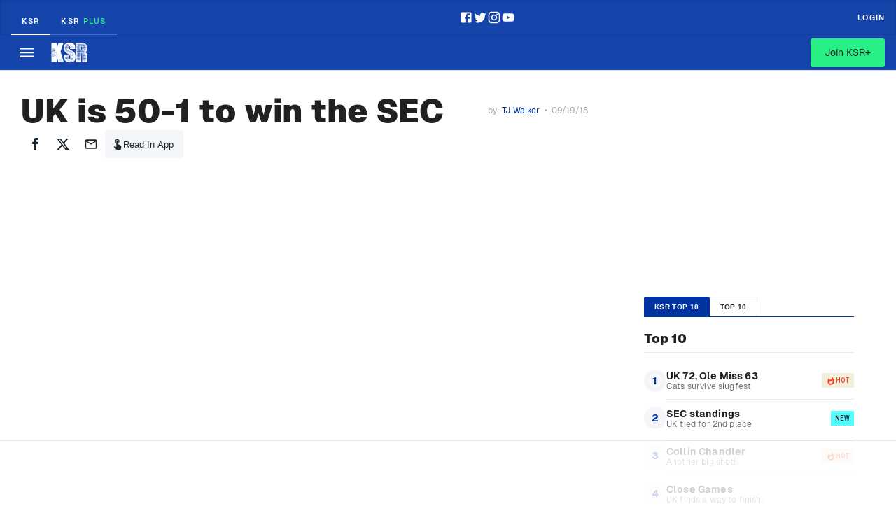

--- FILE ---
content_type: text/html; charset=utf-8
request_url: https://www.on3.com/teams/kentucky-wildcats/news/uk-is-50-1-to-win-the-sec/
body_size: 47172
content:
<!DOCTYPE html><html lang="en"><head><meta content="#00339F" name="theme-color"/><meta charSet="utf-8"/><meta content="width=device-width, initial-scale=1, viewport-fit=cover" name="viewport"/><meta content="386430152433689" property="fb:app_id"/><meta content="hwer35nvdlw6s5jyhja27j153jth48" name="facebook-domain-verification"/><link href="/favicon.ico" rel="icon"/><link href="/favicon.png" rel="icon" type="image/png"/><link href="https://on3static.com/static/on3/touch-icons/favicon.ico" rel="icon" type="image/x-icon"/><link href="https://on3static.com/static/on3/touch-icons/apple-touch-icon.png" rel="apple-touch-icon"/><link href="https://on3static.com/static/on3/touch-icons/apple-touch-icon-57x57.png" rel="apple-touch-icon" sizes="57x57"/><link href="https://on3static.com/static/on3/touch-icons/apple-touch-icon-72x72.png" rel="apple-touch-icon" sizes="72x72"/><link href="https://on3static.com/static/on3/touch-icons/apple-touch-icon-76x76.png" rel="apple-touch-icon" sizes="76x76"/><link href="https://on3static.com/static/on3/touch-icons/apple-touch-icon-114x114.png" rel="apple-touch-icon" sizes="114x114"/><link href="https://on3static.com/static/on3/touch-icons/apple-touch-icon-120x120.png" rel="apple-touch-icon" sizes="120x120"/><link href="https://on3static.com/static/on3/touch-icons/apple-touch-icon-144x144.png" rel="apple-touch-icon" sizes="144x144"/><link href="https://on3static.com/static/on3/touch-icons/apple-touch-icon-152x152.png" rel="apple-touch-icon" sizes="152x152"/><link href="https://on3static.com/static/on3/touch-icons/apple-touch-icon-180x180.png" rel="apple-touch-icon" sizes="180x180"/><script async="" defer="" src="https://22aec0c5-465e-4cdc-b810-5532dd3de586.redfastlabs.com/assets/redfast.js"></script><script>
                  window.dataLayer = [{"siteKey":24,"userStatus":"guest","authorName":"TJ Walker","authorId":"314679","contentId":"221362","contentAccess":"free","categoryKey":"76","siteType":"team","teamName":"kentucky-wildcats","siteName":"KSR","pageType":"article","appEnv":"production"}] || window.dataLayer || [];
                  (function(w,d,s,l,i){w[l]=w[l]||[];w[l].push({'gtm.start':
                  new Date().getTime(),event:'gtm.js'});var f=d.getElementsByTagName(s)[0],
                  j=d.createElement(s),dl=l!='dataLayer'?'&l='+l:'';j.async=true;j.src=
                  'https://www.googletagmanager.com/gtm.js?id='+i+dl;f.parentNode.insertBefore(j,f);
                  })(window,document,'script','dataLayer','GTM-M7CD4SPX');
                </script><meta content="KSR" property="og:site_name"/><link crossorigin="use-credentials" href="https://cdn-ext.spiny.ai" rel="preconnect"/><link crossorigin="use-credentials" href="https://cdn-ext.spiny.ai" rel="dns-prefetch"/><meta content="UK is 50-1 to win the SEC" property="sailthru.title"/><meta content="" property="sailthru.tags"/><meta content="TJ Walker" property="sailthru.author"/><meta content="TJ Walker" property="og:article:author"/><meta content="TJ Walker" property="cXenseParse:author"/><meta content="article" name="cXenseParse:pageclass"/><meta content="2018-09-18T19:00:19.000Z" name="cXenseParse:publishtime"/><meta content="2018-09-18T19:00:19.000Z" name="sailthru.date"/><meta content="Kentucky Wildcats" property="og:category"/><meta name="next-head-count" content="31"/><meta content="#fe3b1f" name="theme-color"/><link href="/manifest.json" rel="manifest"/><link href="https://fonts.gstatic.com" rel="preconnect"/><link href="https://on3static.com/fonts/fonts.css" rel="stylesheet"/><script src="https://js.recurly.com/v4/recurly.js"></script><noscript><img alt="." aria-hidden="true" height="1" role="presentation" src="https://sb.scorecardresearch.com/p?c1=2&amp;c2=36671852&amp;cv=3.6.0&amp;cj=1" width="1"/></noscript><script data-admiral="true" defer="" src="/api/admiral/"></script><link rel="preconnect" href="https://fonts.gstatic.com" crossorigin /><script data-nscript="beforeInteractive">
            if (!window.__raptiveEmailDetect) {
              window.__raptiveEmailDetect = true;
              !function(){"use strict";function e(e){const t=e.match(/((?=([a-z0-9._!#$%+^&*()[\]<>-]+))\2@[a-z0-9._-]+\.[a-z0-9._-]+)/gi);return t?t[0]:""}function t(t){return e(a(t.toLowerCase()))}function a(e){return e.replace(/\s/g,"")}async function n(e){const t={sha256Hash:"",sha1Hash:""};if(!("msCrypto"in window)&&"https:"===location.protocol&&"crypto"in window&&"TextEncoder"in window){const a=(new TextEncoder).encode(e),[n,c]=await Promise.all([s("SHA-256",a),s("SHA-1",a)]);t.sha256Hash=n,t.sha1Hash=c}return t}async function s(e,t){const a=await crypto.subtle.digest(e,t);return Array.from(new Uint8Array(a)).map(e=>("00"+e.toString(16)).slice(-2)).join("")}function c(e){let t=!0;return Object.keys(e).forEach(a=>{0===e[a].length&&(t=!1)}),t}function i(e,t,a){e.splice(t,1);const n="?"+e.join("&")+a.hash;history.replaceState(null,"",n)}var o={checkEmail:e,validateEmail:t,trimInput:a,hashEmail:n,hasHashes:c,removeEmailAndReplaceHistory:i,detectEmails:async function(){const e=new URL(window.location.href),a=Array.from(e.searchParams.entries()).map(e=>`${e[0]}=${e[1]}`);let s,o;const r=["adt_eih","sh_kit"];if(a.forEach((e,t)=>{const a=decodeURIComponent(e),[n,c]=a.split("=");if("adt_ei"===n&&(s={value:c,index:t,emsrc:"url"}),r.includes(n)){o={value:c,index:t,emsrc:"sh_kit"===n?"urlhck":"urlh"}}}),s)t(s.value)&&n(s.value).then(e=>{if(c(e)){const t={value:e,created:Date.now()};localStorage.setItem("adt_ei",JSON.stringify(t)),localStorage.setItem("adt_emsrc",s.emsrc)}});else if(o){const e={value:{sha256Hash:o.value,sha1Hash:""},created:Date.now()};localStorage.setItem("adt_ei",JSON.stringify(e)),localStorage.setItem("adt_emsrc",o.emsrc)}s&&i(a,s.index,e),o&&i(a,o.index,e)},cb:"adthrive"};const{detectEmails:r,cb:l}=o;r()}();
            }
            </script><script data-nscript="beforeInteractive">
          window.spiny = window.spiny || {};
          window.spiny.bidroll = window.spiny.bidroll || {};
          window.spiny.bidroll.enabled = false;
        </script><script data-nscript="beforeInteractive">(function(s,p,i,n,y){s[i]=s[i]||{queue:[]};n.forEach(function(m){s[i][m] =s[i][m]||function () {var a = arguments;s[i].queue.push(function () {s[i][m].apply(s[i], a);});};});if(y){var e=p.createElement("script");e.type="text/javascript";e.async=true;e.src=y;var f=p.getElementsByTagName("script")[0];if(f){f.parentNode.insertBefore(e,f)}else{var d=p.getElementsByTagName("head")[0];if(d){d.appendChild(e)}}}})(window, document, "orion", ["init","registerElement","setConfig", "setContext","newPageView"], null);</script><script data-nscript="beforeInteractive">document.cookie = "__adblocker=; expires=Thu, 01 Jan 1970 00:00:00 GMT; path=/";
    var setNptTechAdblockerCookie = function(adblocker) {
        var d = new Date();
        d.setTime(d.getTime() + 60 * 5 * 1000);
        document.cookie = "__adblocker=" + (adblocker ? "true" : "false") + "; expires=" + d.toUTCString() + "; path=/";
    };
    var script = document.createElement("script");
    script.setAttribute("async", true);
    script.setAttribute("src", "//www.npttech.com/advertising.js");
    script.setAttribute("onerror", "setNptTechAdblockerCookie(true);");
    document.getElementsByTagName("head")[0].appendChild(script);</script><link rel="preload" href="/_next/static/css/666f409301d1e8f9.css" as="style"/><link rel="stylesheet" href="/_next/static/css/666f409301d1e8f9.css" data-n-g=""/><link rel="preload" href="/_next/static/css/676616b2ae3922e6.css" as="style"/><link rel="stylesheet" href="/_next/static/css/676616b2ae3922e6.css" data-n-p=""/><link rel="preload" href="/_next/static/css/b2ec1b5cd8f300d7.css" as="style"/><link rel="stylesheet" href="/_next/static/css/b2ec1b5cd8f300d7.css" data-n-p=""/><link rel="preload" href="/_next/static/css/7977da7da8f10d13.css" as="style"/><link rel="stylesheet" href="/_next/static/css/7977da7da8f10d13.css" data-n-p=""/><noscript data-n-css=""></noscript><script defer="" nomodule="" src="/_next/static/chunks/polyfills-42372ed130431b0a.js"></script><script src="/_next/static/chunks/webpack-0fd0be8a75dec99a.js" defer=""></script><script src="/_next/static/chunks/framework-a32fdada02556615.js" defer=""></script><script src="/_next/static/chunks/main-acbc6eddba8169c9.js" defer=""></script><script src="/_next/static/chunks/pages/_app-060c898c57d871b5.js" defer=""></script><script src="/_next/static/chunks/e893f787-08d8ec03b6210fba.js" defer=""></script><script src="/_next/static/chunks/7089-4ea7692619dc3804.js" defer=""></script><script src="/_next/static/chunks/5284-30b8fb335f1dbde8.js" defer=""></script><script src="/_next/static/chunks/435-4ca8046cb074f86f.js" defer=""></script><script src="/_next/static/chunks/4347-288f32bba24305f2.js" defer=""></script><script src="/_next/static/chunks/1323-fabf01534402aba9.js" defer=""></script><script src="/_next/static/chunks/4607-412e21ac1f42a500.js" defer=""></script><script src="/_next/static/chunks/7681-66b15ffeef3d686b.js" defer=""></script><script src="/_next/static/chunks/1025-8d39c582f910067c.js" defer=""></script><script src="/_next/static/chunks/8397-0db0c5f9cfa2d449.js" defer=""></script><script src="/_next/static/chunks/5921-e3c7fa31dfa78cbf.js" defer=""></script><script src="/_next/static/chunks/7213-453bec28290f84f3.js" defer=""></script><script src="/_next/static/chunks/pages/teams/%5Bteam%5D/news/%5Bslug%5D-24ba106917395d0d.js" defer=""></script><script src="/_next/static/9o6Y-zkZonM_NPn26kr95/_buildManifest.js" defer=""></script><script src="/_next/static/9o6Y-zkZonM_NPn26kr95/_ssgManifest.js" defer=""></script><style data-emotion="css-global q77g0h">html{-webkit-font-smoothing:antialiased;-moz-osx-font-smoothing:grayscale;box-sizing:border-box;-webkit-text-size-adjust:100%;}*,*::before,*::after{box-sizing:inherit;}strong,b{font-weight:700;}body{margin:0;color:rgba(0, 0, 0, 0.87);font-size:15px;letter-spacing:0.15px;font-family:Geist,Merriweather,Arial,sans-serif;font-weight:400;line-height:1.5;background-color:#fff;}@media print{body{background-color:#fff;}}body::backdrop{background-color:#fff;}</style><style data-emotion="css 8zb546-MuiTypography-root-MuiLink-root i4bv87-MuiSvgIcon-root 1wdtckz-MuiTypography-root 17rcpbw-MuiTypography-root">.css-8zb546-MuiTypography-root-MuiLink-root{margin:0;font:inherit;color:#00339F;-webkit-text-decoration:none;text-decoration:none;}.css-8zb546-MuiTypography-root-MuiLink-root:hover{-webkit-text-decoration:underline;text-decoration:underline;}.css-i4bv87-MuiSvgIcon-root{-webkit-user-select:none;-moz-user-select:none;-ms-user-select:none;user-select:none;width:1em;height:1em;display:inline-block;fill:currentColor;-webkit-flex-shrink:0;-ms-flex-negative:0;flex-shrink:0;-webkit-transition:fill 200ms cubic-bezier(0.4, 0, 0.2, 1) 0ms;transition:fill 200ms cubic-bezier(0.4, 0, 0.2, 1) 0ms;font-size:1.5rem;}.css-1wdtckz-MuiTypography-root{margin:0;font-family:Geist;font-size:24px;font-weight:900;line-height:1.375;letter-spacing:0.25px;color:rgba(0, 0, 0, 0.87);}.css-17rcpbw-MuiTypography-root{margin:0;font-size:15px;letter-spacing:0.15px;font-family:Geist,Merriweather,Arial,sans-serif;font-weight:400;line-height:1.5;color:rgba(0, 0, 0, 0.87);}</style><style id="jss-server-side"></style><style data-href="https://fonts.googleapis.com/css2?family=Archivo+Narrow:ital,wght@0,400;0,600;1,600;1,700&family=Merriweather&display=swap">@font-face{font-family:'Archivo Narrow';font-style:italic;font-weight:600;font-display:swap;src:url(https://fonts.gstatic.com/l/font?kit=tss7ApVBdCYD5Q7hcxTE1ArZ0bb1k3JSLwe1hB965BK84Hmq&skey=ec1fde26e7c4f98c&v=v35) format('woff')}@font-face{font-family:'Archivo Narrow';font-style:italic;font-weight:700;font-display:swap;src:url(https://fonts.gstatic.com/l/font?kit=tss7ApVBdCYD5Q7hcxTE1ArZ0bb1k3JSLwe1hB965BKF4Hmq&skey=ec1fde26e7c4f98c&v=v35) format('woff')}@font-face{font-family:'Archivo Narrow';font-style:normal;font-weight:400;font-display:swap;src:url(https://fonts.gstatic.com/l/font?kit=tss5ApVBdCYD5Q7hcxTE1ArZ0Zz8oY2KRmwvKhhvLFGKpw&skey=345333fd7197b162&v=v35) format('woff')}@font-face{font-family:'Archivo Narrow';font-style:normal;font-weight:600;font-display:swap;src:url(https://fonts.gstatic.com/l/font?kit=tss5ApVBdCYD5Q7hcxTE1ArZ0Zz8oY2KRmwvKhhv8laKpw&skey=345333fd7197b162&v=v35) format('woff')}@font-face{font-family:'Merriweather';font-style:normal;font-weight:400;font-stretch:normal;font-display:swap;src:url(https://fonts.gstatic.com/l/font?kit=u-4D0qyriQwlOrhSvowK_l5UcA6zuSYEqOzpPe3HOZJ5eX1WtLaQwmYiScCmDxhtNOKl8yDr3icqEA&skey=379c1eccf863c625&v=v33) format('woff')}@font-face{font-family:'Archivo Narrow';font-style:italic;font-weight:600;font-display:swap;src:url(https://fonts.gstatic.com/s/archivonarrow/v35/tss2ApVBdCYD5Q7hcxTE1ArZ0bb1uXF63v0qNxhX5Q.woff2) format('woff2');unicode-range:U+0102-0103,U+0110-0111,U+0128-0129,U+0168-0169,U+01A0-01A1,U+01AF-01B0,U+0300-0301,U+0303-0304,U+0308-0309,U+0323,U+0329,U+1EA0-1EF9,U+20AB}@font-face{font-family:'Archivo Narrow';font-style:italic;font-weight:600;font-display:swap;src:url(https://fonts.gstatic.com/s/archivonarrow/v35/tss2ApVBdCYD5Q7hcxTE1ArZ0bb1uXB63v0qNxhX5Q.woff2) format('woff2');unicode-range:U+0100-02BA,U+02BD-02C5,U+02C7-02CC,U+02CE-02D7,U+02DD-02FF,U+0304,U+0308,U+0329,U+1D00-1DBF,U+1E00-1E9F,U+1EF2-1EFF,U+2020,U+20A0-20AB,U+20AD-20C0,U+2113,U+2C60-2C7F,U+A720-A7FF}@font-face{font-family:'Archivo Narrow';font-style:italic;font-weight:600;font-display:swap;src:url(https://fonts.gstatic.com/s/archivonarrow/v35/tss2ApVBdCYD5Q7hcxTE1ArZ0bb1uX563v0qNxg.woff2) format('woff2');unicode-range:U+0000-00FF,U+0131,U+0152-0153,U+02BB-02BC,U+02C6,U+02DA,U+02DC,U+0304,U+0308,U+0329,U+2000-206F,U+20AC,U+2122,U+2191,U+2193,U+2212,U+2215,U+FEFF,U+FFFD}@font-face{font-family:'Archivo Narrow';font-style:italic;font-weight:700;font-display:swap;src:url(https://fonts.gstatic.com/s/archivonarrow/v35/tss2ApVBdCYD5Q7hcxTE1ArZ0bb1uXF63v0qNxhX5Q.woff2) format('woff2');unicode-range:U+0102-0103,U+0110-0111,U+0128-0129,U+0168-0169,U+01A0-01A1,U+01AF-01B0,U+0300-0301,U+0303-0304,U+0308-0309,U+0323,U+0329,U+1EA0-1EF9,U+20AB}@font-face{font-family:'Archivo Narrow';font-style:italic;font-weight:700;font-display:swap;src:url(https://fonts.gstatic.com/s/archivonarrow/v35/tss2ApVBdCYD5Q7hcxTE1ArZ0bb1uXB63v0qNxhX5Q.woff2) format('woff2');unicode-range:U+0100-02BA,U+02BD-02C5,U+02C7-02CC,U+02CE-02D7,U+02DD-02FF,U+0304,U+0308,U+0329,U+1D00-1DBF,U+1E00-1E9F,U+1EF2-1EFF,U+2020,U+20A0-20AB,U+20AD-20C0,U+2113,U+2C60-2C7F,U+A720-A7FF}@font-face{font-family:'Archivo Narrow';font-style:italic;font-weight:700;font-display:swap;src:url(https://fonts.gstatic.com/s/archivonarrow/v35/tss2ApVBdCYD5Q7hcxTE1ArZ0bb1uX563v0qNxg.woff2) format('woff2');unicode-range:U+0000-00FF,U+0131,U+0152-0153,U+02BB-02BC,U+02C6,U+02DA,U+02DC,U+0304,U+0308,U+0329,U+2000-206F,U+20AC,U+2122,U+2191,U+2193,U+2212,U+2215,U+FEFF,U+FFFD}@font-face{font-family:'Archivo Narrow';font-style:normal;font-weight:400;font-display:swap;src:url(https://fonts.gstatic.com/s/archivonarrow/v35/tss0ApVBdCYD5Q7hcxTE1ArZ0bb_iXxw2d8oBxk.woff2) format('woff2');unicode-range:U+0102-0103,U+0110-0111,U+0128-0129,U+0168-0169,U+01A0-01A1,U+01AF-01B0,U+0300-0301,U+0303-0304,U+0308-0309,U+0323,U+0329,U+1EA0-1EF9,U+20AB}@font-face{font-family:'Archivo Narrow';font-style:normal;font-weight:400;font-display:swap;src:url(https://fonts.gstatic.com/s/archivonarrow/v35/tss0ApVBdCYD5Q7hcxTE1ArZ0bb-iXxw2d8oBxk.woff2) format('woff2');unicode-range:U+0100-02BA,U+02BD-02C5,U+02C7-02CC,U+02CE-02D7,U+02DD-02FF,U+0304,U+0308,U+0329,U+1D00-1DBF,U+1E00-1E9F,U+1EF2-1EFF,U+2020,U+20A0-20AB,U+20AD-20C0,U+2113,U+2C60-2C7F,U+A720-A7FF}@font-face{font-family:'Archivo Narrow';font-style:normal;font-weight:400;font-display:swap;src:url(https://fonts.gstatic.com/s/archivonarrow/v35/tss0ApVBdCYD5Q7hcxTE1ArZ0bbwiXxw2d8o.woff2) format('woff2');unicode-range:U+0000-00FF,U+0131,U+0152-0153,U+02BB-02BC,U+02C6,U+02DA,U+02DC,U+0304,U+0308,U+0329,U+2000-206F,U+20AC,U+2122,U+2191,U+2193,U+2212,U+2215,U+FEFF,U+FFFD}@font-face{font-family:'Archivo Narrow';font-style:normal;font-weight:600;font-display:swap;src:url(https://fonts.gstatic.com/s/archivonarrow/v35/tss0ApVBdCYD5Q7hcxTE1ArZ0bb_iXxw2d8oBxk.woff2) format('woff2');unicode-range:U+0102-0103,U+0110-0111,U+0128-0129,U+0168-0169,U+01A0-01A1,U+01AF-01B0,U+0300-0301,U+0303-0304,U+0308-0309,U+0323,U+0329,U+1EA0-1EF9,U+20AB}@font-face{font-family:'Archivo Narrow';font-style:normal;font-weight:600;font-display:swap;src:url(https://fonts.gstatic.com/s/archivonarrow/v35/tss0ApVBdCYD5Q7hcxTE1ArZ0bb-iXxw2d8oBxk.woff2) format('woff2');unicode-range:U+0100-02BA,U+02BD-02C5,U+02C7-02CC,U+02CE-02D7,U+02DD-02FF,U+0304,U+0308,U+0329,U+1D00-1DBF,U+1E00-1E9F,U+1EF2-1EFF,U+2020,U+20A0-20AB,U+20AD-20C0,U+2113,U+2C60-2C7F,U+A720-A7FF}@font-face{font-family:'Archivo Narrow';font-style:normal;font-weight:600;font-display:swap;src:url(https://fonts.gstatic.com/s/archivonarrow/v35/tss0ApVBdCYD5Q7hcxTE1ArZ0bbwiXxw2d8o.woff2) format('woff2');unicode-range:U+0000-00FF,U+0131,U+0152-0153,U+02BB-02BC,U+02C6,U+02DA,U+02DC,U+0304,U+0308,U+0329,U+2000-206F,U+20AC,U+2122,U+2191,U+2193,U+2212,U+2215,U+FEFF,U+FFFD}@font-face{font-family:'Merriweather';font-style:normal;font-weight:400;font-stretch:100%;font-display:swap;src:url(https://fonts.gstatic.com/l/font?kit=u-4D0qyriQwlOrhSvowK_l5UcA6zuSYEqOzpPe3HOZJ5eX1WtLaQwmYiScCmDxhtNOKl8yDr3icaGV3zCPDaYKfFQn0&skey=379c1eccf863c625&v=v33) format('woff');unicode-range:U+0460-052F,U+1C80-1C8A,U+20B4,U+2DE0-2DFF,U+A640-A69F,U+FE2E-FE2F}@font-face{font-family:'Merriweather';font-style:normal;font-weight:400;font-stretch:100%;font-display:swap;src:url(https://fonts.gstatic.com/l/font?kit=u-4D0qyriQwlOrhSvowK_l5UcA6zuSYEqOzpPe3HOZJ5eX1WtLaQwmYiScCmDxhtNOKl8yDr3icaEF3zCPDaYKfFQn0&skey=379c1eccf863c625&v=v33) format('woff');unicode-range:U+0301,U+0400-045F,U+0490-0491,U+04B0-04B1,U+2116}@font-face{font-family:'Merriweather';font-style:normal;font-weight:400;font-stretch:100%;font-display:swap;src:url(https://fonts.gstatic.com/l/font?kit=u-4D0qyriQwlOrhSvowK_l5UcA6zuSYEqOzpPe3HOZJ5eX1WtLaQwmYiScCmDxhtNOKl8yDr3icaG13zCPDaYKfFQn0&skey=379c1eccf863c625&v=v33) format('woff');unicode-range:U+0102-0103,U+0110-0111,U+0128-0129,U+0168-0169,U+01A0-01A1,U+01AF-01B0,U+0300-0301,U+0303-0304,U+0308-0309,U+0323,U+0329,U+1EA0-1EF9,U+20AB}@font-face{font-family:'Merriweather';font-style:normal;font-weight:400;font-stretch:100%;font-display:swap;src:url(https://fonts.gstatic.com/l/font?kit=u-4D0qyriQwlOrhSvowK_l5UcA6zuSYEqOzpPe3HOZJ5eX1WtLaQwmYiScCmDxhtNOKl8yDr3icaGl3zCPDaYKfFQn0&skey=379c1eccf863c625&v=v33) format('woff');unicode-range:U+0100-02BA,U+02BD-02C5,U+02C7-02CC,U+02CE-02D7,U+02DD-02FF,U+0304,U+0308,U+0329,U+1D00-1DBF,U+1E00-1E9F,U+1EF2-1EFF,U+2020,U+20A0-20AB,U+20AD-20C0,U+2113,U+2C60-2C7F,U+A720-A7FF}@font-face{font-family:'Merriweather';font-style:normal;font-weight:400;font-stretch:100%;font-display:swap;src:url(https://fonts.gstatic.com/l/font?kit=u-4D0qyriQwlOrhSvowK_l5UcA6zuSYEqOzpPe3HOZJ5eX1WtLaQwmYiScCmDxhtNOKl8yDr3icaFF3zCPDaYKfF&skey=379c1eccf863c625&v=v33) format('woff');unicode-range:U+0000-00FF,U+0131,U+0152-0153,U+02BB-02BC,U+02C6,U+02DA,U+02DC,U+0304,U+0308,U+0329,U+2000-206F,U+20AC,U+2122,U+2191,U+2193,U+2212,U+2215,U+FEFF,U+FFFD}</style></head><body class="on3_guest"><div id="__next"><noscript><div style="display:none"><img alt="Quantcast" height="1" src="http://pixel.quantserve.com/pixel/p-_zRUJy1MUNrxD.gif" width="1"/></div></noscript><a class="PageWrapper_skipToContent__g5zuo" href="#to_content" id="skipToContent">Skip to main content</a><div class="PageWrapper_body__oVv59"><style data-id="theme-styles" type="text/css">:root { --on3-primary-color: #fe3b1f; --rivals-primary-color: #0d8bff; --header-text-color: #fff; --header-bg-color: #00339F; --site-primary-color: #00339F; --site-secondary-color: #ffffff; --site-link-color: #00339F; }</style><div class="ScrollWrapper_base__Ky8il"><div class="KsrHeader_headerwrapper__SDsII"><header class="KsrHeader_header__EspF9"><div class="KsrHeader_topWrapper__0PFgO"><div class="KsrHeader_topRow__iT5sX"><div class="KsrHeader_topLeft__rfHtq"><a class="KsrHeader_ksrLink__JKp3z KsrHeader_active__6T2K5" href="/teams/kentucky-wildcats/">KSR</a><a class="KsrHeader_ksrLink__JKp3z" href="/sites/kentucky-wildcats/">KSR <span class="KsrHeader_plus__RNHNi">Plus</span></a></div><div class="KsrHeader_socialLinksContainer___Pf9f KsrHeader_desktopIcons__fEEhl"><a class="MuiTypography-root MuiTypography-inherit MuiLink-root MuiLink-underlineHover KsrHeader_socialLink__Ur_rN css-8zb546-MuiTypography-root-MuiLink-root" rel="noopener" target="_blank" href="https://www.facebook.com/kysportsradio"><svg class="MuiSvgIcon-root MuiSvgIcon-fontSizeMedium css-i4bv87-MuiSvgIcon-root" focusable="false" aria-hidden="true" viewBox="0 0 24 24" data-testid="FacebookIcon"><path d="M5 3h14a2 2 0 0 1 2 2v14a2 2 0 0 1-2 2H5a2 2 0 0 1-2-2V5a2 2 0 0 1 2-2m13 2h-2.5A3.5 3.5 0 0 0 12 8.5V11h-2v3h2v7h3v-7h3v-3h-3V9a1 1 0 0 1 1-1h2V5z"></path></svg></a><a class="MuiTypography-root MuiTypography-inherit MuiLink-root MuiLink-underlineHover KsrHeader_socialLink__Ur_rN css-8zb546-MuiTypography-root-MuiLink-root" rel="noopener" target="_blank" href="https://twitter.com/KSRonX"><svg class="MuiSvgIcon-root MuiSvgIcon-fontSizeMedium css-i4bv87-MuiSvgIcon-root" focusable="false" aria-hidden="true" viewBox="0 0 24 24" data-testid="TwitterIcon"><path d="M22.46 6c-.77.35-1.6.58-2.46.69.88-.53 1.56-1.37 1.88-2.38-.83.5-1.75.85-2.72 1.05C18.37 4.5 17.26 4 16 4c-2.35 0-4.27 1.92-4.27 4.29 0 .34.04.67.11.98C8.28 9.09 5.11 7.38 3 4.79c-.37.63-.58 1.37-.58 2.15 0 1.49.75 2.81 1.91 3.56-.71 0-1.37-.2-1.95-.5v.03c0 2.08 1.48 3.82 3.44 4.21a4.22 4.22 0 0 1-1.93.07 4.28 4.28 0 0 0 4 2.98 8.521 8.521 0 0 1-5.33 1.84c-.34 0-.68-.02-1.02-.06C3.44 20.29 5.7 21 8.12 21 16 21 20.33 14.46 20.33 8.79c0-.19 0-.37-.01-.56.84-.6 1.56-1.36 2.14-2.23z"></path></svg></a><a class="MuiTypography-root MuiTypography-inherit MuiLink-root MuiLink-underlineHover KsrHeader_socialLink__Ur_rN css-8zb546-MuiTypography-root-MuiLink-root" rel="noopener" target="_blank" href="https://www.instagram.com/ksr_ig/"><svg class="MuiSvgIcon-root MuiSvgIcon-fontSizeMedium css-i4bv87-MuiSvgIcon-root" focusable="false" aria-hidden="true" viewBox="0 0 24 24" data-testid="InstagramIcon"><path d="M7.8 2h8.4C19.4 2 22 4.6 22 7.8v8.4a5.8 5.8 0 0 1-5.8 5.8H7.8C4.6 22 2 19.4 2 16.2V7.8A5.8 5.8 0 0 1 7.8 2m-.2 2A3.6 3.6 0 0 0 4 7.6v8.8C4 18.39 5.61 20 7.6 20h8.8a3.6 3.6 0 0 0 3.6-3.6V7.6C20 5.61 18.39 4 16.4 4H7.6m9.65 1.5a1.25 1.25 0 0 1 1.25 1.25A1.25 1.25 0 0 1 17.25 8 1.25 1.25 0 0 1 16 6.75a1.25 1.25 0 0 1 1.25-1.25M12 7a5 5 0 0 1 5 5 5 5 0 0 1-5 5 5 5 0 0 1-5-5 5 5 0 0 1 5-5m0 2a3 3 0 0 0-3 3 3 3 0 0 0 3 3 3 3 0 0 0 3-3 3 3 0 0 0-3-3z"></path></svg></a><a class="MuiTypography-root MuiTypography-inherit MuiLink-root MuiLink-underlineHover KsrHeader_socialLink__Ur_rN css-8zb546-MuiTypography-root-MuiLink-root" rel="noopener" target="_blank" href="https://www.youtube.com/channel/UCxlgPWNLi8UInV0HHhfSQCg/featured"><svg class="MuiSvgIcon-root MuiSvgIcon-fontSizeMedium css-i4bv87-MuiSvgIcon-root" focusable="false" aria-hidden="true" viewBox="0 0 24 24" data-testid="YouTubeIcon"><path d="M10 15l5.19-3L10 9v6m11.56-7.83c.13.47.22 1.1.28 1.9.07.8.1 1.49.1 2.09L22 12c0 2.19-.16 3.8-.44 4.83-.25.9-.83 1.48-1.73 1.73-.47.13-1.33.22-2.65.28-1.3.07-2.49.1-3.59.1L12 19c-4.19 0-6.8-.16-7.83-.44-.9-.25-1.48-.83-1.73-1.73-.13-.47-.22-1.1-.28-1.9-.07-.8-.1-1.49-.1-2.09L2 12c0-2.19.16-3.8.44-4.83.25-.9.83-1.48 1.73-1.73.47-.13 1.33-.22 2.65-.28 1.3-.07 2.49-.1 3.59-.1L12 5c4.19 0 6.8.16 7.83.44.9.25 1.48.83 1.73 1.73z"></path></svg></a></div><div class="KsrHeader_topRight__bkqfH"><a class="KsrHeader_ksboard__Jo2wk" href="/boards/forums/ksboard.172/"><svg width="1em" height="1em" viewBox="0 0 12 12" fill="none" xmlns="http://www.w3.org/2000/svg"><path d="M10.8 0H1.2C.54 0 0 .54 0 1.2V12l2.4-2.4h8.4c.66 0 1.2-.54 1.2-1.2V1.2c0-.66-.54-1.2-1.2-1.2Zm0 8.4H2.4L1.2 9.6V1.2h9.6v7.2Z" fill="#70DB6A"></path></svg><span>KSBoard</span></a><a class="KsrHeader_login__rcJ_W" href="/teams/kentucky-wildcats/login/?returnto=/teams/kentucky-wildcats/news/uk-is-50-1-to-win-the-sec/">Login</a></div></div></div><div class="KsrHeader_menuWrapper__24Z3n"><div class="KsrHeader_menuRow__r6LF3"><div class="KsrHeader_mobileMenu__IBAAe" style="--header-text-color:#fff;--header-bg-color:#00339F;--site-primary-color:#00339F;--site-secondary-color:#ffffff;--site-link-color:#00339F"><div class="MobileMenu_block__YPtgk" data-menu-ui="mobile"><button aria-label="Mobile Menu" class="MobileMenu_button__R4xvJ" name="mobile-menu" type="button"><svg width="1em" height="1em" viewBox="0 0 18 13" fill="currentColor" xmlns="http://www.w3.org/2000/svg"><path d="M0 .545v2h18v-2H0ZM0 5.545v2h18v-2H0ZM0 10.545v2h18v-2H0Z"></path></svg><span class="sr-only">Mobile Menu</span></button></div></div><a class="KsrHeader_logo__n6ITD" title="home" href="/teams/kentucky-wildcats/"><img alt="Kentucky" src="https://on3static.com/uploads/assets/73/447/447073.svg" title="Kentucky" class="KsrHeader_teamlogo__Q7cjD"/></a><div class="KsrHeader_menu__aqy3N"><nav class="Menu_block__DNcdl" data-menu-ui="menu"><ul class="Menu_menu__vJAwl"><li class="Menu_menuItem__8glru"><a aria-haspopup="false" data-active="false" data-has-tag="false" data-parent="true" href="/teams/kentucky-wildcats/">Home</a></li><li class="Menu_menuItem__8glru"><a aria-haspopup="true" data-active="false" data-has-tag="false" data-parent="true" href="/sites/kentucky-wildcats/">KSR+<svg class="MuiSvgIcon-root MuiSvgIcon-fontSizeMedium Menu_arrow__P90eN css-i4bv87-MuiSvgIcon-root" focusable="false" aria-hidden="true" viewBox="0 0 24 24" data-testid="ArrowDropDownIcon" fill="currentColor"><path d="m7 10 5 5 5-5z"></path></svg></a><ul class="Menu_dropdown__ORhu6" data-menu-ui="dropdown"><li class="Menu_dropdownItem__t9mIl"><a data-active="false" href="/boards/forums/ksboard.172/">KSBoard</a></li></ul></li><li class="Menu_menuItem__8glru"><a aria-haspopup="true" data-active="false" data-has-tag="false" data-parent="true" href="/teams/kentucky-wildcats/category/basketball/news/">Basketball<svg class="MuiSvgIcon-root MuiSvgIcon-fontSizeMedium Menu_arrow__P90eN css-i4bv87-MuiSvgIcon-root" focusable="false" aria-hidden="true" viewBox="0 0 24 24" data-testid="ArrowDropDownIcon" fill="currentColor"><path d="m7 10 5 5 5-5z"></path></svg></a><ul class="Menu_dropdown__ORhu6" data-menu-ui="dropdown"><li class="Menu_dropdownItem__t9mIl"><a data-active="false" href="/teams/kentucky-wildcats/category/basketball/news/">News Feed</a></li><li class="Menu_dropdownItem__t9mIl"><a data-active="false" href="/college/kentucky-wildcats/basketball/2025/roster/">Roster</a></li><li class="Menu_dropdownItem__t9mIl"><a data-active="false" href="/college/kentucky-wildcats/basketball/schedule/">Schedule</a></li><li class="Menu_dropdownItem__t9mIl"><a data-active="false" href="/transfer-portal/top/basketball/2023/">Transfer Portal Ranking</a></li><li class="Menu_dropdownItem__t9mIl"><a data-active="false" href="/transfer-portal/wire/basketball/2023/">Transfer Portal</a></li><li class="Menu_dropdownItem__t9mIl"><a data-active="false" href="/nba/draft/2021/draft-history/draft-by-year/?team-key=12013">KSR Draft History</a></li><li class="Menu_dropdownItem__t9mIl"><a data-active="false" href="/teams/kentucky-wildcats/category/cats-in-the-nba/news/">Cats in NBA</a></li></ul></li><li class="Menu_menuItem__8glru"><a aria-haspopup="true" data-active="false" data-has-tag="false" data-parent="true" href="/teams/kentucky-wildcats/category/football/news/">Football<svg class="MuiSvgIcon-root MuiSvgIcon-fontSizeMedium Menu_arrow__P90eN css-i4bv87-MuiSvgIcon-root" focusable="false" aria-hidden="true" viewBox="0 0 24 24" data-testid="ArrowDropDownIcon" fill="currentColor"><path d="m7 10 5 5 5-5z"></path></svg></a><ul class="Menu_dropdown__ORhu6" data-menu-ui="dropdown"><li class="Menu_dropdownItem__t9mIl"><a data-active="false" href="/teams/kentucky-wildcats/category/football/news/">News Feed</a></li><li class="Menu_dropdownItem__t9mIl"><a data-active="false" href="/college/kentucky-wildcats/football/2025/roster/">Roster</a></li><li class="Menu_dropdownItem__t9mIl"><a data-active="false" href="/college/kentucky-wildcats/football/schedule/">Schedule</a></li><li class="Menu_dropdownItem__t9mIl"><a data-active="false" href="/transfer-portal/top/football/2026/">Transfer Portal Ranking</a></li><li class="Menu_dropdownItem__t9mIl"><a data-active="false" href="/transfer-portal/wire/football/2026/">Transfer Portal</a></li><li class="Menu_dropdownItem__t9mIl"><a data-active="false" href="/nfl/draft/2023/draft-history/draft-by-year/?team-key=12013">KSR Draft History</a></li><li class="Menu_dropdownItem__t9mIl"><a data-active="false" href="/teams/kentucky-wildcats/category/cats-in-the-nfl/news/">Cats in NFL</a></li></ul></li><li class="Menu_menuItem__8glru"><a aria-haspopup="true" data-active="false" data-has-tag="false" data-parent="true" href="/teams/kentucky-wildcats/category/basketball-recruiting/news/">BB Recruiting<svg class="MuiSvgIcon-root MuiSvgIcon-fontSizeMedium Menu_arrow__P90eN css-i4bv87-MuiSvgIcon-root" focusable="false" aria-hidden="true" viewBox="0 0 24 24" data-testid="ArrowDropDownIcon" fill="currentColor"><path d="m7 10 5 5 5-5z"></path></svg></a><ul class="Menu_dropdown__ORhu6" data-menu-ui="dropdown"><li class="Menu_dropdownItem__t9mIl"><a data-active="false" href="/teams/kentucky-wildcats/category/basketball-recruiting/news/">BB Recruiting</a></li><li class="Menu_dropdownItem__t9mIl"><a data-active="false" href="/db/search/">Search</a></li><li class="Menu_dropdownItem__t9mIl"><a data-active="false" href="/college/kentucky-wildcats/basketball/2026/industry-comparison-commits/">Commitments</a></li><li class="Menu_dropdownItem__t9mIl"><a data-active="false" href="/college/kentucky-wildcats/basketball/2026/transfers/">Transfers</a></li><li class="Menu_dropdownItem__t9mIl"><a data-active="false" href="/db/rankings/industry-team/basketball/2026/">Team Rankings</a></li><li class="Menu_dropdownItem__t9mIl"><a data-active="false" href="/db/rankings/industry-player/basketball/2026/">Player Rankings</a></li><li class="Menu_dropdownItem__t9mIl"><a data-active="false" href="/db/rankings/industry-comparison/basketball/2026/">Industry Comparison</a></li><li class="Menu_dropdownItem__t9mIl"><a data-active="false" href="/college/kentucky-wildcats/basketball/2026/offers/">Offers</a></li><li class="Menu_dropdownItem__t9mIl"><a data-active="false" href="/college/kentucky-wildcats/basketball/2026/visits/">Visits</a></li><li class="Menu_dropdownItem__t9mIl"><a data-active="false" href="/college/kentucky-wildcats/expert-predictions/basketball/2026/">Recruiting Prediction Machine</a></li></ul></li><li class="Menu_menuItem__8glru"><a aria-haspopup="true" data-active="false" data-has-tag="false" data-parent="true" href="/teams/kentucky-wildcats/category/football-recruiting/news/">FB Recruiting<svg class="MuiSvgIcon-root MuiSvgIcon-fontSizeMedium Menu_arrow__P90eN css-i4bv87-MuiSvgIcon-root" focusable="false" aria-hidden="true" viewBox="0 0 24 24" data-testid="ArrowDropDownIcon" fill="currentColor"><path d="m7 10 5 5 5-5z"></path></svg></a><ul class="Menu_dropdown__ORhu6" data-menu-ui="dropdown"><li class="Menu_dropdownItem__t9mIl"><a data-active="false" href="/teams/kentucky-wildcats/category/football-recruiting/news/">FB Recruiting</a></li><li class="Menu_dropdownItem__t9mIl"><a data-active="false" href="/db/search/">Search</a></li><li class="Menu_dropdownItem__t9mIl"><a data-active="false" href="/college/kentucky-wildcats/football/2026/industry-comparison-commits/">Commitments</a></li><li class="Menu_dropdownItem__t9mIl"><a data-active="false" href="/college/kentucky-wildcats/football/2026/transfers/">Transfers</a></li><li class="Menu_dropdownItem__t9mIl"><a data-active="false" href="/db/rankings/industry-team/football/2026/">Team Rankings</a></li><li class="Menu_dropdownItem__t9mIl"><a data-active="false" href="/db/rankings/industry-player/football/2026/">Player Rankings</a></li><li class="Menu_dropdownItem__t9mIl"><a data-active="false" href="/db/rankings/industry-comparison/football/2026/">Industry Comparison</a></li><li class="Menu_dropdownItem__t9mIl"><a data-active="false" href="/college/kentucky-wildcats/football/2026/offers/">Offers</a></li><li class="Menu_dropdownItem__t9mIl"><a data-active="false" href="/college/kentucky-wildcats/football/2026/visits/">Visits</a></li><li class="Menu_dropdownItem__t9mIl"><a data-active="false" href="/college/kentucky-wildcats/expert-predictions/football/2026/">Recruiting Prediction Machine</a></li></ul></li><li class="Menu_menuItem__8glru"><a aria-haspopup="true" data-active="false" data-has-tag="false" data-parent="true" href="/teams/kentucky-wildcats/category/other-uk-sports/news/">Other UK Sports<svg class="MuiSvgIcon-root MuiSvgIcon-fontSizeMedium Menu_arrow__P90eN css-i4bv87-MuiSvgIcon-root" focusable="false" aria-hidden="true" viewBox="0 0 24 24" data-testid="ArrowDropDownIcon" fill="currentColor"><path d="m7 10 5 5 5-5z"></path></svg></a><ul class="Menu_dropdown__ORhu6" data-menu-ui="dropdown"><li class="Menu_dropdownItem__t9mIl"><a data-active="false" href="/teams/kentucky-wildcats/category/womens-basketball/news/">Women&#x27;s Basketball</a></li><li class="Menu_dropdownItem__t9mIl"><a data-active="false" href="/teams/kentucky-wildcats/category/volleyball/news/">Volleyball</a></li><li class="Menu_dropdownItem__t9mIl"><a data-active="false" href="/teams/kentucky-wildcats/category/baseball/news/">Baseball</a></li><li class="Menu_dropdownItem__t9mIl"><a data-active="false" href="/teams/kentucky-wildcats/category/softball/news/">Softball</a></li></ul></li><li class="Menu_menuItem__8glru"><a aria-haspopup="true" data-active="false" data-has-tag="false" data-parent="true" href="#">More<svg class="MuiSvgIcon-root MuiSvgIcon-fontSizeMedium Menu_arrow__P90eN css-i4bv87-MuiSvgIcon-root" focusable="false" aria-hidden="true" viewBox="0 0 24 24" data-testid="ArrowDropDownIcon" fill="currentColor"><path d="m7 10 5 5 5-5z"></path></svg></a><ul class="Menu_dropdown__ORhu6" data-menu-ui="dropdown"><li class="Menu_dropdownItem__t9mIl"><a data-active="false" href="/teams/kentucky-wildcats/category/ksr-preps/news/">KSR Preps</a></li><li class="Menu_dropdownItem__t9mIl"><a data-active="false" href="/teams/kentucky-wildcats/shows/">KSR Podcasts</a></li><li class="Menu_dropdownItem__t9mIl"><a data-active="false" href="/teams/kentucky-wildcats/category/pop-culture/news/">Funkhouser</a></li><li class="Menu_dropdownItem__t9mIl"><a data-active="false" href="https://www.youtube.com/channel/UCxlgPWNLi8UInV0HHhfSQCg">Youtube</a></li><li class="Menu_dropdownItem__t9mIl"><a data-active="false" href="https://www.on3.com/apps/on3/">KSR APP</a></li><li class="Menu_dropdownItem__t9mIl"><a data-active="false" href="http://shopksr.com/">Shop</a></li><li class="Menu_dropdownItem__t9mIl"><a data-active="false" href="https://www.ksbarandgrille.com/">KSBAR and GRILLE</a></li></ul></li><li class="Menu_menuItem__8glru"><a aria-haspopup="true" data-active="false" data-has-tag="false" data-parent="true" href="/nil/">NIL<svg class="MuiSvgIcon-root MuiSvgIcon-fontSizeMedium Menu_arrow__P90eN css-i4bv87-MuiSvgIcon-root" focusable="false" aria-hidden="true" viewBox="0 0 24 24" data-testid="ArrowDropDownIcon" fill="currentColor"><path d="m7 10 5 5 5-5z"></path></svg></a><ul class="Menu_dropdown__ORhu6" data-menu-ui="dropdown"><li class="Menu_dropdownItem__t9mIl"><a data-active="false" href="/nil/news/">NIL</a></li><li class="Menu_dropdownItem__t9mIl"><a data-active="false" href="/category/nil-u/news/">NIL U</a></li><li class="Menu_dropdownItem__t9mIl"><a data-active="false" href="/nil/rankings/">NIL Rankings</a></li><li class="Menu_dropdownItem__t9mIl"><a data-active="false" href="/nil/rankings/player/nil-100/">NIL 100</a></li><li class="Menu_dropdownItem__t9mIl"><a data-active="false" href="/nil/news/on3-guide-to-nil-collectives-around-the-nation/">NIL Collectives</a></li><li class="Menu_dropdownItem__t9mIl"><a data-active="false" href="/nil/category/sports-business/news/">Sports Business</a></li></ul></li><li class="Menu_menuItem__8glru"><a aria-haspopup="true" data-active="false" data-has-tag="false" data-parent="true" href="/teams/kentucky-wildcats/page/about/">About<svg class="MuiSvgIcon-root MuiSvgIcon-fontSizeMedium Menu_arrow__P90eN css-i4bv87-MuiSvgIcon-root" focusable="false" aria-hidden="true" viewBox="0 0 24 24" data-testid="ArrowDropDownIcon" fill="currentColor"><path d="m7 10 5 5 5-5z"></path></svg></a><ul class="Menu_dropdown__ORhu6" data-menu-ui="dropdown"><li class="Menu_dropdownItem__t9mIl"><a data-active="false" href="/teams/kentucky-wildcats/page/about/">About</a></li><li class="Menu_dropdownItem__t9mIl"><a data-active="false" href="/teams/kentucky-wildcats/page/staff/">Staff</a></li><li class="Menu_dropdownItem__t9mIl"><a data-active="false" href="/teams/kentucky-wildcats/newsletter/join/">Newsletter</a></li><li class="Menu_dropdownItem__t9mIl"><a data-active="false" href="/teams/kentucky-wildcats/page/text-alerts/">Text Alerts</a></li><li class="Menu_dropdownItem__t9mIl"><a data-active="false" href="/page/advertise/">Advertise</a></li><li class="Menu_dropdownItem__t9mIl"><a data-active="false" href="/teams/kentucky-wildcats/page/contact/">Contact</a></li></ul></li><li class="Menu_menuItem__8glru"><a aria-haspopup="true" data-active="false" data-has-tag="false" data-parent="true" href="/">On3<svg class="MuiSvgIcon-root MuiSvgIcon-fontSizeMedium Menu_arrow__P90eN css-i4bv87-MuiSvgIcon-root" focusable="false" aria-hidden="true" viewBox="0 0 24 24" data-testid="ArrowDropDownIcon" fill="currentColor"><path d="m7 10 5 5 5-5z"></path></svg></a><ul class="Menu_dropdown__ORhu6" data-menu-ui="dropdown"><li class="Menu_dropdownItem__t9mIl"><a data-active="false" href="/college/">Teams</a></li><li class="Menu_dropdownItem__t9mIl"><a data-active="false" href="/college/kentucky-wildcats/">On3 Kentucky</a></li></ul></li></ul></nav></div><a class="JoinButton_join___fk5h KsrHeader_joinBtn__aA8EM" href="/sites/kentucky-wildcats/join/">Join KSR+</a></div></div></header></div></div><div id="to_content"></div><section class="PageWrapper_central__YjS3_"><main class="ArticleLayout_mainmiddle__FaCa3"><div class="ArticleWrapper_articleWrapper__BDI2N"><div class="infinite-scroll-component__outerdiv"><div class="infinite-scroll-component " style="height:auto;overflow:auto;-webkit-overflow-scrolling:touch"><div class="Article_articleWrapper__qFrKj" data-article="true" data-articlekey="221362" data-totalads="0"><style>
          :root {
            --primary-color: #00339F;
          }
        </style><article class="Article_article__0DQr1" id="article-1"><header class="Article_header__CqIVZ"><h1 class="MuiTypography-root MuiTypography-h1 Article_heading__7Iu7_ css-1wdtckz-MuiTypography-root">UK is 50-1 to win the SEC</h1><div class="Article_topauthorblock__BgHZY"><span>by:<!-- --> <a style="color:var(--site-link-color, var(--site-primary-color, #00339F))" href="/user/tj-walker/">TJ Walker</a></span><span>09/19/18</span></div><div class="Article_shareBlock__tOJJF"><div class="ShareIcons_container__vCRxO" data-testid="shareIconContainer"><div class="ShareIcons_iconContainer__MIRkE"><button class="ShareIcons_shareButton__1xivk ShareIcons_facebook__QiReg" data-testid="shareIcon-facebook" data-url="https://www.facebook.com/sharer/sharer.php?u=https://www.on3.com/teams/kentucky-wildcats/news/uk-is-50-1-to-win-the-sec"><svg height="44" viewBox="0 0 24 44" width="24" xmlns="http://www.w3.org/2000/svg"><path d="M22.468 21.9576H16.4513V44H7.33549V21.9576H3V14.211H7.33549V9.19815C7.33549 5.61337 9.03832 0 16.5324 0L23.2848 0.0282497V7.54761H18.3855C17.5819 7.54761 16.4519 7.94914 16.4519 9.65917V14.2183H23.2644L22.468 21.9576Z"></path></svg></button><button class="ShareIcons_shareButton__1xivk ShareIcons_twitter__EYdB_" data-testid="shareIcon-twitter" data-url="https://twitter.com/share?via=on3&amp;text=UK%20is%2050-1%20to%20win%20the%20SEC&amp;url=https://www.on3.com/teams/kentucky-wildcats/news/uk-is-50-1-to-win-the-sec"><svg height="44" viewBox="0 0 50 44" width="50" xmlns="http://www.w3.org/2000/svg"><path d="M39.3742 0H47.0448L30.2912 18.6365L50 44H34.5719L22.4794 28.6212L8.65928 44H0.977836L18.894 24.0625L0 0H15.8192L26.7384 14.0567L39.3742 0ZM36.6797 39.5365H40.9279L13.505 4.23077H8.94176L36.6797 39.5365Z"></path></svg></button><a class="ShareIcons_shareButton__1xivk ShareIcons_email__vN9SP" data-testid="shareIcon-email" href="/cdn-cgi/l/email-protection#[base64]" rel="noopener noreferrer" target="_blank"><svg class="MuiSvgIcon-root MuiSvgIcon-fontSizeMedium css-i4bv87-MuiSvgIcon-root" focusable="false" aria-hidden="true" viewBox="0 0 24 24" data-testid="MailOutlineIcon"><path d="M20 4H4c-1.1 0-1.99.9-1.99 2L2 18c0 1.1.9 2 2 2h16c1.1 0 2-.9 2-2V6c0-1.1-.9-2-2-2zm0 14H4V8l8 5 8-5v10zm-8-7L4 6h16l-8 5z"></path></svg></a></div><button class="ShareIcons_readInAppButton__Qaoqo" type="button"><svg width="1em" height="1em" viewBox="0 0 15 22" fill="currentColor" xmlns="http://www.w3.org/2000/svg"><path d="M4.25 9.177v-3.74a2.5 2.5 0 0 1 5 0v3.74c1.21-.81 2-2.18 2-3.74 0-2.49-2.01-4.5-4.5-4.5s-4.5 2.01-4.5 4.5c0 1.56.79 2.93 2 3.74Zm9.84 4.63-4.54-2.26c-.17-.07-.35-.11-.54-.11h-.76v-6c0-.83-.67-1.5-1.5-1.5s-1.5.67-1.5 1.5v10.74l-3.43-.72c-.08-.01-.15-.03-.24-.03-.31 0-.59.13-.79.33l-.79.8 4.94 4.94c.27.27.65.44 1.06.44h6.79c.75 0 1.33-.55 1.44-1.28l.75-5.27c.01-.07.02-.14.02-.2 0-.62-.38-1.16-.91-1.38Z"></path></svg>Read In App</button></div></div></header><div><div><div class="ExcoPlayer_container__qr9qa"><div class="ExcoPlayer_video__UOZdD" data-exs-config="{&quot;customParams&quot;:{&quot;siteKey&quot;:24}}" id="34c93dc6-f9c2-4ad1-85ce-def4a929874b" subid-function="getSubId"></div></div><div class="Article_innerstyles__epcAZ"><p>loading...</p></div><div class="MPU_ad__oBIdu mpuAd" data-ui="ad" id="mpu_bottom-1"></div><div class="MobileMPU_ad__nZe12 mobileMpuAd" data-ui="ad" role="presentation"><div id="mobile_mpu_bottom-1"></div></div><div class="Article_commentBlock__CVvtR"><h3 class="Article_commentHeader__6oSkX">Discuss This Article</h3><div class="Article_commentInnerBlock__kFdw9"><p class="Article_movedText__h09IQ">Comments have moved.</p><p class="Article_conversationText__mCLuw">Join the conversation and talk about this article and all things Kentucky Sports in the new<!-- --> <a href="/boards/forums/ksboard.172/">KSR Message Board.</a></p><a class="Article_boardButton__6y_9c" href="/boards/forums/ksboard.172/"><svg class="MuiSvgIcon-root MuiSvgIcon-fontSizeMedium css-i4bv87-MuiSvgIcon-root" focusable="false" aria-hidden="true" viewBox="0 0 24 24" data-testid="CommentIcon"><path d="M21.99 4c0-1.1-.89-2-1.99-2H4c-1.1 0-2 .9-2 2v12c0 1.1.9 2 2 2h14l4 4-.01-18zM18 14H6v-2h12v2zm0-3H6V9h12v2zm0-3H6V6h12v2z"></path></svg><p class="MuiTypography-root MuiTypography-body1 Article_innerLink__4BP2q css-17rcpbw-MuiTypography-root">KSBoard</p></a></div></div></div></div></article></div><div class="MobileMPU_ad__nZe12 MobileMPU_incontent__LBf0j mobileMpuAd" data-ui="ad" role="presentation"><div id="mobile_banner_bottom-1"></div></div><div class="Leader_ad__bTTc8 leaderAd" data-ui="ad" id="leader_bottom-1"></div></div></div><section><div class="ArticleList_block__R_dIT"><div class="ArticleList_listDate__Ss586"><span class="ArticleList_date__Ith9j">2026-01-25</span></div><div class="infinite-scroll-component__outerdiv"><div class="infinite-scroll-component ArticleList_largeArticleList__YBIhC" style="height:auto;overflow:auto;-webkit-overflow-scrolling:touch"><article class="ArticleLarge_container__L3CKB"><a class="ArticleLarge_title__U5h5z" title="KSR&#x27;s top takeaways from Kentucky&#x27;s Snowmageddon win over Ole Miss" href="/teams/kentucky-wildcats/news/ksrs-top-takeaways-from-kentuckys-snowmageddon-win-over-ole-miss/"><h3>KSR&#x27;s top takeaways from Kentucky&#x27;s Snowmageddon win over Ole Miss</h3></a><a title="KSR&#x27;s top takeaways from Kentucky&#x27;s Snowmageddon win over Ole Miss" href="/teams/kentucky-wildcats/news/ksrs-top-takeaways-from-kentuckys-snowmageddon-win-over-ole-miss/"><img alt="texas-377161" width="600" height="338" class="ArticleLarge_featuredImage___3oTA" loading="lazy" src="https://on3static.com/cdn-cgi/image/height=338,width=600,quality=90,fit=cover,gravity=0.5x0.5/uploads/dev/assets/cms/2026/01/24135456/texas-377161.jpg"/></a><div class="ArticleLarge_content__BrU03"><div class="ArticleLarge_meta__TJaG9"><a class="ArticleLarge_category__zQT42" href="/teams/kentucky-wildcats/category/basketball/news/">KSR Basketball</a><a href="/user/jackpilgrim/"><span>Jack Pilgrim</span></a><dl class="ArticleLarge_date__X1caw"><dt>Published at</dt><dd>2 hours ago</dd></dl></div><p class="ArticleLarge_body__F5SwB">The Kentucky Wildcats had two orders of business today: defeat Ole Miss to extend their winning streak to five games, then get home and ride out the<!-- -->...</p><a class="ArticleLarge_readNow__r3AB_" href="/teams/kentucky-wildcats/news/ksrs-top-takeaways-from-kentuckys-snowmageddon-win-over-ole-miss/">Read Full Story</a></div></article><article class="ArticleLarge_container__L3CKB"><a class="ArticleLarge_title__U5h5z" title="Former Wildcat Deone Walker Earns All-Rookie Honors" href="/teams/kentucky-wildcats/news/former-wildcat-deone-walker-earns-all-rookie-honors/"><h3>Former Wildcat Deone Walker Earns All-Rookie Honors</h3></a><a title="Former Wildcat Deone Walker Earns All-Rookie Honors" href="/teams/kentucky-wildcats/news/former-wildcat-deone-walker-earns-all-rookie-honors/"><img alt="Former Cat Deone Walker stalks Joe Burrow in the Buffalo snow, via Sam Greene:The Enquirer : USA TODAY NETWORK via Imagn Images" width="600" height="338" class="ArticleLarge_featuredImage___3oTA" loading="lazy" src="https://on3static.com/cdn-cgi/image/height=338,width=600,quality=90,fit=cover,gravity=0.5x0.5/uploads/dev/assets/cms/2026/01/25120202/Former-Cat-Deone-Walker-stalks-Joe-Burrow-in-the-Buffalo-snow-via-Sam-GreeneThe-Enquirer-USA-TODAY-NETWORK-via-Imagn-Images.png"/></a><div class="ArticleLarge_content__BrU03"><div class="ArticleLarge_meta__TJaG9"><a class="ArticleLarge_category__zQT42" href="/teams/kentucky-wildcats/category/football/news/">KSR Football</a><a href="/user/nickroush/"><span>Nick Roush</span></a><dl class="ArticleLarge_date__X1caw"><dt>Published at</dt><dd>3 hours ago</dd></dl></div><p class="ArticleLarge_body__F5SwB">Like jumping into a pool off the high-dive, Deone Walker made a big splash during his first season of professional football.   The former Kentucky<!-- -->...</p><a class="ArticleLarge_readNow__r3AB_" href="/teams/kentucky-wildcats/news/former-wildcat-deone-walker-earns-all-rookie-honors/">Read Full Story</a></div></article><article class="ArticleLarge_container__L3CKB"><a class="ArticleLarge_title__U5h5z" title="Nick Mingione has &#x27;team that loves Kentucky&#x27; in 2026" href="/teams/kentucky-wildcats/news/nick-mingione-kentucky-baseball-preview/"><h3>Nick Mingione has &#x27;team that loves Kentucky&#x27; in 2026</h3></a><a title="Nick Mingione has &#x27;team that loves Kentucky&#x27; in 2026" href="/teams/kentucky-wildcats/news/nick-mingione-kentucky-baseball-preview/"><img alt="Nick-Mingione-reflects-whether-2025-has-been-rebuilding-year" width="600" height="338" class="ArticleLarge_featuredImage___3oTA" loading="lazy" src="https://on3static.com/cdn-cgi/image/height=338,width=600,quality=90,fit=cover,gravity=0.5x0.5/uploads/dev/assets/cms/2025/05/27132530/Nick-Mingione-reflects-whether-2025-has-been-rebuilding-year.png"/></a><div class="ArticleLarge_content__BrU03"><div class="ArticleLarge_meta__TJaG9"><a class="ArticleLarge_category__zQT42" href="/teams/kentucky-wildcats/category/baseball/news/">KSR Baseball</a><a href="/user/adamluckett/"><span>Adam Luckett</span></a><dl class="ArticleLarge_date__X1caw"><dt>Published at</dt><dd>4 hours ago</dd></dl></div><p class="ArticleLarge_body__F5SwB">Kentucky has high expectations entering the 2026 college baseball season. The Bat Cats are fresh off three consecutive NCAA Tournament appearances<!-- -->...</p><a class="ArticleLarge_readNow__r3AB_" href="/teams/kentucky-wildcats/news/nick-mingione-kentucky-baseball-preview/">Read Full Story</a></div></article><article class="ArticleLarge_container__L3CKB"><a class="ArticleLarge_title__U5h5z" title="Kentucky continues to dominate opponents in fast-break scoring" href="/teams/kentucky-wildcats/news/kentucky-continues-to-dominate-opponents-in-fast-break-scoring/"><h3>Kentucky continues to dominate opponents in fast-break scoring</h3></a><a title="Kentucky continues to dominate opponents in fast-break scoring" href="/teams/kentucky-wildcats/news/kentucky-continues-to-dominate-opponents-in-fast-break-scoring/"><img alt="Texas vs Kentucky on 1/21/2026 - Dr. Michael Huang, Kentucky Sports Radio/On3" width="600" height="338" class="ArticleLarge_featuredImage___3oTA" loading="lazy" src="https://on3static.com/cdn-cgi/image/height=338,width=600,quality=90,fit=cover,gravity=0.5x0.5/uploads/dev/assets/cms/2026/01/21210547/texas-375904.jpg"/></a><div class="ArticleLarge_content__BrU03"><div class="ArticleLarge_meta__TJaG9"><a class="ArticleLarge_category__zQT42" href="/teams/kentucky-wildcats/category/basketball/news/">KSR Basketball</a><a href="/user/adam-stratton/"><span>Adam Stratton</span></a><dl class="ArticleLarge_date__X1caw"><dt>Published at</dt><dd>5 hours ago</dd></dl></div><p class="ArticleLarge_body__F5SwB">If I were to tell you that Kentucky ranks 4th in the entire country in an offensive category, you might think me mad and ripe for the loony house. I<!-- -->...</p><a class="ArticleLarge_readNow__r3AB_" href="/teams/kentucky-wildcats/news/kentucky-continues-to-dominate-opponents-in-fast-break-scoring/">Read Full Story</a></div></article><article class="ArticleLarge_container__L3CKB"><a class="ArticleLarge_title__U5h5z" title="Kentucky target Braylon Lane is embracing the Governor&#x27;s Cup rivalry" href="/teams/kentucky-wildcats/news/braylor-lane-kentucky-football-recruiting-ls-down/"><h3>Kentucky target Braylon Lane is embracing the Governor&#x27;s Cup rivalry</h3></a><a title="Kentucky target Braylon Lane is embracing the Governor&#x27;s Cup rivalry" href="/teams/kentucky-wildcats/news/braylor-lane-kentucky-football-recruiting-ls-down/"><img alt="L&#x27;s down" width="600" height="338" class="ArticleLarge_featuredImage___3oTA" loading="lazy" src="https://on3static.com/cdn-cgi/image/height=338,width=600,quality=90,fit=cover,gravity=0.5x0.5/uploads/dev/assets/cms/2026/01/25100907/Ls-down.png"/></a><div class="ArticleLarge_content__BrU03"><div class="ArticleLarge_meta__TJaG9"><a class="ArticleLarge_category__zQT42" href="/teams/kentucky-wildcats/category/football-recruiting/news/">KSR Football Recruiting</a><a href="/user/adamluckett/"><span>Adam Luckett</span></a><dl class="ArticleLarge_date__X1caw"><dt>Published at</dt><dd>6 hours ago</dd></dl></div><p class="ArticleLarge_body__F5SwB">To say this has been an interesting offseason for the Governor&#x27;s Cup rivalry would be putting it lightly. Multiple players and staff members have<!-- -->...</p><a class="ArticleLarge_readNow__r3AB_" href="/teams/kentucky-wildcats/news/braylor-lane-kentucky-football-recruiting-ls-down/">Read Full Story</a></div></article><div class="ArticleList_ad__S4Xg5"><div class="MPU_ad__oBIdu MPU_incontent__FVfel ArticleList_videoAd__Z78go mpuAd" data-ui="ad" id="mpu_inc-1"></div><div class="MobileMPU_ad__nZe12 MobileMPU_incontent__LBf0j ArticleList_videoAd__Z78go mobileMpuAd" data-ui="ad" role="presentation"><div id="mobile_mpu_inc-1"></div></div></div><article class="ArticleLarge_container__L3CKB"><a class="ArticleLarge_title__U5h5z" title="Kentucky is getting good at finishing close games" href="/teams/kentucky-wildcats/news/kentucky-is-getting-good-at-finishing-close-games/"><h3>Kentucky is getting good at finishing close games</h3></a><a title="Kentucky is getting good at finishing close games" href="/teams/kentucky-wildcats/news/kentucky-is-getting-good-at-finishing-close-games/"><img alt="collin-chandler-ole-miss" width="600" height="338" class="ArticleLarge_featuredImage___3oTA" loading="lazy" src="https://on3static.com/cdn-cgi/image/height=338,width=600,quality=90,fit=cover,gravity=0.5x0.5/uploads/dev/assets/cms/2026/01/24162520/collin-chandler-ole-miss.png"/></a><div class="ArticleLarge_content__BrU03"><div class="ArticleLarge_meta__TJaG9"><a class="ArticleLarge_category__zQT42" href="/teams/kentucky-wildcats/category/basketball/news/">KSR Basketball</a><a href="/user/drewfranklin/"><span>Drew Franklin</span></a><dl class="ArticleLarge_date__X1caw"><dt>Published at</dt><dd>6 hours ago</dd></dl></div><p class="ArticleLarge_body__F5SwB">Kentucky&#x27;s 72-63 win over Ole Miss wasn&#x27;t pretty. In fact, it was quite the opposite. That first half was especially hard to watch, even if Mark Pope<!-- -->...</p><a class="ArticleLarge_readNow__r3AB_" href="/teams/kentucky-wildcats/news/kentucky-is-getting-good-at-finishing-close-games/">Read Full Story</a></div></article><article class="ArticleLarge_container__L3CKB"><a class="ArticleLarge_title__U5h5z" title="Tennessee trolls Charles Bediako with social media post after beating Alabama" href="/teams/kentucky-wildcats/news/charles-bediako-alabama-tennessee-recap-social-media/"><h3>Tennessee trolls Charles Bediako with social media post after beating Alabama</h3></a><a title="Tennessee trolls Charles Bediako with social media post after beating Alabama" href="/teams/kentucky-wildcats/news/charles-bediako-alabama-tennessee-recap-social-media/"><img alt="Jan 24, 2026; Tuscaloosa, AL, USA; Alabama center Charles Bediako (14) reaches out to grab a rebound against Tennessee forward Dewayne Brown II (6) at Coleman Coliseum. Mandatory Credit: Gary Cosby Jr.-Tuscaloosa News" width="600" height="338" class="ArticleLarge_featuredImage___3oTA" loading="lazy" src="https://on3static.com/cdn-cgi/image/height=338,width=600,quality=90,fit=cover,gravity=0.5x0.5/uploads/dev/assets/cms/2026/01/25085022/Charles-Bediako.png"/></a><div class="ArticleLarge_content__BrU03"><div class="ArticleLarge_meta__TJaG9"><a class="ArticleLarge_category__zQT42" href="/teams/kentucky-wildcats/category/around-the-sec/news/">KSR Around the SEC</a><a href="/user/adamluckett/"><span>Adam Luckett</span></a><dl class="ArticleLarge_date__X1caw"><dt>Published at</dt><dd>7 hours ago</dd></dl></div><p class="ArticleLarge_body__F5SwB">The biggest story in college basketball this week surrounded G League veteran Charles Bediako returning to Alabama after being granted a temporary<!-- -->...</p><a class="ArticleLarge_readNow__r3AB_" href="/teams/kentucky-wildcats/news/charles-bediako-alabama-tennessee-recap-social-media/">Read Full Story</a></div></article><article class="ArticleLarge_container__L3CKB"><a class="ArticleLarge_title__U5h5z" title="Top-100 recruit Jamar Thompson visits Kentucky" href="/teams/kentucky-wildcats/news/jamar-thompson-visits-kentucky-football-recruiting-junior-day/"><h3>Top-100 recruit Jamar Thompson visits Kentucky</h3></a><a title="Top-100 recruit Jamar Thompson visits Kentucky" href="/teams/kentucky-wildcats/news/jamar-thompson-visits-kentucky-football-recruiting-junior-day/"><img alt="Jamar Thompson" width="600" height="338" class="ArticleLarge_featuredImage___3oTA" loading="lazy" src="https://on3static.com/cdn-cgi/image/height=338,width=600,quality=90,fit=cover,gravity=0.5x0.5/uploads/assets/529/427/427529.jpg"/></a><div class="ArticleLarge_content__BrU03"><div class="ArticleLarge_meta__TJaG9"><a class="ArticleLarge_category__zQT42" href="/teams/kentucky-wildcats/category/football-recruiting/news/">KSR Football Recruiting</a><a href="/user/adamluckett/"><span>Adam Luckett</span></a><dl class="ArticleLarge_date__X1caw"><dt>Published at</dt><dd>8 hours ago</dd></dl></div><p class="ArticleLarge_body__F5SwB">Saturday was scheduled to be the second big junior day recruiting even for Will Stein&#x27;s Kentucky football program. Unfortunately, Mother Nature had<!-- -->...</p><a class="ArticleLarge_readNow__r3AB_" href="/teams/kentucky-wildcats/news/jamar-thompson-visits-kentucky-football-recruiting-junior-day/">Read Full Story</a></div></article></div></div></div></section></div><aside class="ArticleWrapper_sidebar__fPPRS"><div><div class="MPU_ad__oBIdu mpuAd" data-ui="ad" id="mpu_top"></div><div class="ArticleWrapper_trendingWrapper__zxi3H"><section aria-labelledby="top-headlines" class="TopHeadlines_block__EzF3_" data-active-list="0" role="complementary"><nav class="TopHeadlines_toggles__q95jp"><button aria-pressed="true" class="TopHeadlines_toggle__SEDuI">KSR Top 10</button><button aria-pressed="false" class="TopHeadlines_toggle__SEDuI">Top 10</button></nav><h2 class="TopHeadlines_title__9_g_F" id="top-headlines">Top 10</h2><ol aria-live="polite" class="TopHeadlines_list__QKKre"><li><a class="TopHeadlines_listItem__whqg_" title="Cats survive slugfest" href="https://www.on3.com/teams/kentucky-wildcats/news/final-collin-chandlers-clutch-three-lifts-kentucky-past-ole-miss-72-63/"><span class="TopHeadlines_index__j0041" data-ui="top-headlines-index">1</span><div class="TopHeadlines_content__cRHzP"><div><h3>UK 72, Ole Miss 63</h3><p>Cats survive slugfest</p></div><span class="Tag_tag__LAaZL" data-type="hot"><svg class="MuiSvgIcon-root MuiSvgIcon-fontSizeMedium css-i4bv87-MuiSvgIcon-root" focusable="false" aria-hidden="true" viewBox="0 0 24 24" data-testid="WhatshotIcon"><path d="M13.5.67s.74 2.65.74 4.8c0 2.06-1.35 3.73-3.41 3.73-2.07 0-3.63-1.67-3.63-3.73l.03-.36C5.21 7.51 4 10.62 4 14c0 4.42 3.58 8 8 8s8-3.58 8-8C20 8.61 17.41 3.8 13.5.67zM11.71 19c-1.78 0-3.22-1.4-3.22-3.14 0-1.62 1.05-2.76 2.81-3.12 1.77-.36 3.6-1.21 4.62-2.58.39 1.29.59 2.65.59 4.04 0 2.65-2.15 4.8-4.8 4.8z"></path></svg>Hot</span></div></a></li><li><a class="TopHeadlines_listItem__whqg_" title="UK tied for 2nd place" href="https://www.on3.com/teams/kentucky-wildcats/news/kentucky-is-tied-for-second-in-the-sec-following-a-wild-night-of-results-in-the-league/"><span class="TopHeadlines_index__j0041" data-ui="top-headlines-index">2</span><div class="TopHeadlines_content__cRHzP"><div><h3>SEC standings</h3><p>UK tied for 2nd place</p></div><span class="Tag_tag__LAaZL" data-type="new">New</span></div></a></li><li><a class="TopHeadlines_listItem__whqg_" title="Another big shot!" href="https://www.on3.com/teams/kentucky-wildcats/news/collin-chandler-hit-biggest-shot-game-against-ole-miss-loves-moment/"><span class="TopHeadlines_index__j0041" data-ui="top-headlines-index">3</span><div class="TopHeadlines_content__cRHzP"><div><h3>Collin Chandler</h3><p>Another big shot!</p></div><span class="Tag_tag__LAaZL" data-type="hot"><svg class="MuiSvgIcon-root MuiSvgIcon-fontSizeMedium css-i4bv87-MuiSvgIcon-root" focusable="false" aria-hidden="true" viewBox="0 0 24 24" data-testid="WhatshotIcon"><path d="M13.5.67s.74 2.65.74 4.8c0 2.06-1.35 3.73-3.41 3.73-2.07 0-3.63-1.67-3.63-3.73l.03-.36C5.21 7.51 4 10.62 4 14c0 4.42 3.58 8 8 8s8-3.58 8-8C20 8.61 17.41 3.8 13.5.67zM11.71 19c-1.78 0-3.22-1.4-3.22-3.14 0-1.62 1.05-2.76 2.81-3.12 1.77-.36 3.6-1.21 4.62-2.58.39 1.29.59 2.65.59 4.04 0 2.65-2.15 4.8-4.8 4.8z"></path></svg>Hot</span></div></a></li><li><a class="TopHeadlines_listItem__whqg_" title="UK finds a way to finish. " href="https://www.on3.com/teams/kentucky-wildcats/news/kentucky-is-getting-good-at-finishing-close-games/"><span class="TopHeadlines_index__j0041" data-ui="top-headlines-index">4</span><div class="TopHeadlines_content__cRHzP"><div><h3>Close Games</h3><p>UK finds a way to finish. </p></div></div></a></li><li><a class="TopHeadlines_listItem__whqg_" title="Middle school basketball game ends in chaos 😳" href="https://www.on3.com/teams/kentucky-wildcats/news/eastern-kentucky-middle-school-basketball-game-ends-in-chaos-man-tased/"><span class="TopHeadlines_index__j0041" data-ui="top-headlines-index">5</span><div class="TopHeadlines_content__cRHzP"><div><h3>&#x27;They just tased Ryan&#x27;</h3><p>Middle school basketball game ends in chaos 😳</p></div><span class="Tag_tag__LAaZL" data-type="trending">Trending</span></div></a></li></ol><a class="TopHeadlines_viewAll__JLHu_" href="/teams/kentucky-wildcats/">View All</a></section></div><div class="MPU_ad__oBIdu mpuAd" data-ui="ad" id="mpu_middle"></div></div></aside></main></section><footer class="NetworkFooter_block__ckwCC"><div class="NetworkFooter_inner__8Mkf_"><div class="NetworkFooter_menu__WY2OU"><div class="NetworkFooter_logo__QuknA"><a href="/"><svg xmlns="http://www.w3.org/2000/svg" width="100" height="44" viewBox="0 0 100 45" fill="none"><path d="M30.287 29.454c-.522 1.675-1.306 3.086-2.437 4.232-1.132 1.147-2.524 2.117-4.178 2.734-1.74.617-3.742.97-6.092.97h-4.09c-2.35 0-4.352-.353-6.092-.97-1.741-.617-3.133-1.587-4.178-2.734C2.09 32.54 1.305 31.13.783 29.454.261 27.778 0 25.926 0 23.898V18.96c0-2.117.261-3.969.783-5.644.522-1.676 1.306-3.087 2.437-4.321C4.352 7.848 5.744 6.878 7.398 6.26c1.74-.617 3.742-.97 6.092-.97h4.09c2.35 0 4.352.353 6.092.97 1.741.617 3.133 1.587 4.178 2.734 1.131 1.146 1.915 2.645 2.437 4.32.522 1.676.783 3.528.783 5.645v4.938c.087 2.028-.174 3.88-.783 5.556ZM6.962 31.217c1.219 1.411 3.22 2.117 6.006 2.117h5.308c2.785 0 4.787-.706 6.006-2.117 1.218-1.41 1.74-3.439 1.74-6.26v-7.232c0-2.822-.609-4.85-1.74-6.261-1.219-1.411-3.22-2.028-6.006-2.028h-5.308c-2.785 0-4.787.705-6.006 2.028-1.218 1.41-1.827 3.44-1.827 6.261v7.231c0 2.822.609 4.939 1.827 6.261ZM58.31 38.008c-1.305 0-2.35-.353-3.22-1.059-.783-.705-1.479-1.587-2.175-2.645L42.384 17.108c-.174-.353-.348-.617-.522-.794-.087-.088-.087-.088-.174-.088-.174 0-.261.088-.261.088-.087.088-.087.353-.087.617v20.636h-4.787v-20.46c0-1.498.348-2.821 1.131-3.88.784-1.146 2.09-1.675 3.83-1.675 1.218 0 2.262.353 3.133 1.147.783.705 1.566 1.675 2.35 2.998l10.27 16.931c.173.265.347.53.521.618.088.088.175.176.262.176.174 0 .174-.088.26-.088.088-.088.088-.265.088-.441v-20.9h4.7v20.724c0 1.587-.436 2.821-1.219 3.791-.783.97-2.002 1.5-3.568 1.5ZM91.644 44.269h-14.1c-4.7 0-8.441-3.88-8.441-8.554V8.554C69.103 3.792 72.932 0 77.545 0h14.012c4.7 0 8.442 3.88 8.442 8.554v27.073c.087 4.761-3.743 8.642-8.355 8.642Z" fill="#fff"></path><path d="M85.464 38.007H75.195v-6.35h10.53c1.045-.175 1.828-.88 2.002-1.763 0-.176.087-.352.087-.44 0-2.47-4.438-4.145-6.266-5.82V20.81c1.828-1.675 6.266-3.527 6.266-5.82 0-.176 0-.353-.087-.44-.174-.883-.957-1.676-1.915-1.764H75.195V6.349h10.792c3.742.265 6.962 2.998 7.658 6.614.087.529.174 1.058.174 1.675 0 2.822-1.392 5.38-3.742 6.879l-.783.617.783.617c2.35 1.588 3.742 4.145 3.742 6.879 0 .529-.087 1.146-.174 1.675-.783 3.616-3.916 6.35-7.658 6.614-.087.088-.349.088-.523.088Z" fill="#1D252C"></path></svg><span class="sr-only">Go to On3 Home</span></a></div><div class="NetworkFooter_links__prtjq"><span class="NetworkFooter_title__jKwZ0">About On3</span><a href="/about/">About</a><a href="/page/advertise/">Advertisers</a><a href="/page/careers/">Careers</a><a href="/contact/">Contact</a></div><div class="NetworkFooter_links__prtjq"><span class="NetworkFooter_title__jKwZ0">Support</span><a rel="noopener noreferrer" target="_blank" href="https://on3.zendesk.com/hc/en-us">Customer Service</a><a rel="strict-origin-when-cross-origin" target="_self" href="/page/privacy-policy/">Privacy Policy</a><a rel="strict-origin-when-cross-origin" target="_self" href="/page/childrens-privacy-policy/">Children&#x27;s Privacy Policy</a><a rel="strict-origin-when-cross-origin" target="_self" href="/page/terms-of-service/">Terms of Service</a></div><div class="NetworkFooter_links__prtjq"><span class="NetworkFooter_title__jKwZ0">On3 Connect</span><a class="NetworkFooter_social__6ZTLe" rel="noopener noreferrer" target="_blank" href="https://x.com/on3"><svg height="44" viewBox="0 0 50 44" width="50" xmlns="http://www.w3.org/2000/svg"><path d="M39.3742 0H47.0448L30.2912 18.6365L50 44H34.5719L22.4794 28.6212L8.65928 44H0.977836L18.894 24.0625L0 0H15.8192L26.7384 14.0567L39.3742 0ZM36.6797 39.5365H40.9279L13.505 4.23077H8.94176L36.6797 39.5365Z"></path></svg><span>Twitter</span></a><a class="NetworkFooter_social__6ZTLe" rel="noopener noreferrer" target="_blank" href="https://www.facebook.com/On3Sports"><svg height="44" viewBox="0 0 24 44" width="24" xmlns="http://www.w3.org/2000/svg"><path d="M22.468 21.9576H16.4513V44H7.33549V21.9576H3V14.211H7.33549V9.19815C7.33549 5.61337 9.03832 0 16.5324 0L23.2848 0.0282497V7.54761H18.3855C17.5819 7.54761 16.4519 7.94914 16.4519 9.65917V14.2183H23.2644L22.468 21.9576Z"></path></svg><span>Facebook</span></a><a class="NetworkFooter_social__6ZTLe" rel="noopener noreferrer" target="_blank" href="https://instagram.com/on3/"><svg height="44" viewBox="0 0 44 44" width="44" xmlns="http://www.w3.org/2000/svg"><path d="M22.0049 10.719C15.762 10.719 10.7264 15.7557 10.7264 22C10.7264 28.2443 15.762 33.281 22.0049 33.281C28.2479 33.281 33.2834 28.2443 33.2834 22C33.2834 15.7557 28.2479 10.719 22.0049 10.719ZM22.0049 29.3342C17.9706 29.3342 14.6724 26.0451 14.6724 22C14.6724 17.9549 17.9607 14.6658 22.0049 14.6658C26.0491 14.6658 29.3374 17.9549 29.3374 22C29.3374 26.0451 26.0393 29.3342 22.0049 29.3342ZM36.3755 10.2575C36.3755 11.7204 35.1975 12.8888 33.7448 12.8888C32.2822 12.8888 31.1141 11.7106 31.1141 10.2575C31.1141 8.80442 32.292 7.62624 33.7448 7.62624C35.1975 7.62624 36.3755 8.80442 36.3755 10.2575ZM43.8454 12.928C43.6785 9.40332 42.8736 6.28116 40.292 3.7088C37.7202 1.13645 34.5988 0.331362 31.0748 0.154636C27.4429 -0.0515452 16.5571 -0.0515452 12.9252 0.154636C9.41104 0.321544 6.28957 1.12663 3.70798 3.69898C1.12638 6.27134 0.331288 9.39351 0.154601 12.9182C-0.0515337 16.5509 -0.0515337 27.4392 0.154601 31.072C0.321472 34.5967 1.12638 37.7188 3.70798 40.2912C6.28957 42.8635 9.40123 43.6686 12.9252 43.8454C16.5571 44.0515 27.4429 44.0515 31.0748 43.8454C34.5988 43.6785 37.7202 42.8734 40.292 40.2912C42.8638 37.7188 43.6687 34.5967 43.8454 31.072C44.0515 27.4392 44.0515 16.5607 43.8454 12.928ZM39.1534 34.9698C38.3877 36.8941 36.9055 38.3767 34.9718 39.1523C32.0761 40.301 25.2049 40.0359 22.0049 40.0359C18.8049 40.0359 11.9239 40.2912 9.03804 39.1523C7.11411 38.3865 5.6319 36.9039 4.85644 34.9698C3.70798 32.0734 3.97301 25.2007 3.97301 22C3.97301 18.7993 3.71779 11.9168 4.85644 9.03024C5.62209 7.10588 7.10429 5.62334 9.03804 4.84771C11.9337 3.69898 18.8049 3.96407 22.0049 3.96407C25.2049 3.96407 32.0859 3.7088 34.9718 4.84771C36.8957 5.61352 38.3779 7.09606 39.1534 9.03024C40.3018 11.9266 40.0368 18.7993 40.0368 22C40.0368 25.2007 40.3018 32.0832 39.1534 34.9698Z"></path></svg><span>Instagram</span></a></div><div class="NetworkFooter_badges__78r09"><div><span class="NetworkFooter_title__jKwZ0">The On3 App for college sports fans:</span><div class="NetworkFooter_downloads__I_Ccs"><a href="https://apps.apple.com/us/app/on3-app/id1629727374" rel="noreferrer" target="_blank"><img alt="Apple Store Logo" height="36" src="https://on3static.com/static/on3/apple-store.png" width="125"/></a><a href="https://play.google.com/store/apps/details?id=com.on3" rel="noreferrer" target="_blank"><img alt="Google Play Logo" height="36" src="https://on3static.com/static/on3/google-play.png" width="125"/></a></div></div></div></div><p class="NetworkFooter_copyright__FNIZy">© <!-- -->2026<!-- --> On3 Media, Inc. All rights reserved. On3 is a registered trademark of On3 Media, Inc.</p></div></footer><div class="PageWrapper_adhesion___5Wxp adhesionAd"><div class="MobileBanner_ad__Ta3Wh bannerAd" data-ui="ad" id="mobile_adhesion_top_guest"></div></div><div id="image_top" style="height:0"></div><div id="home_adhesion" style="height:0"></div><div id="OOP_1" style="height:0"></div><div id="desktop_adhesion" style="height:0"></div></div><div class="PageWrapper_blocker__guJbe" id="blocker"></div><noscript><iframe height="0" src="https://www.googletagmanager.com/ns.html?id=GTM-M7CD4SPX" style="display:none;visibility:hidden" title="google tag manager" width="0"></iframe></noscript></div><script data-cfasync="false" src="/cdn-cgi/scripts/5c5dd728/cloudflare-static/email-decode.min.js"></script><script id="__NEXT_DATA__" type="application/json">{"props":{"pageProps":{"pageType":"article","siteData":{"currentSite":{"key":24,"defaultAssetKey":447073,"defaultAsset":{"key":447073,"url":null,"slug":null,"fullName":""},"defaultAssetRes":{"key":447073,"domainOverride":null,"domain":"on3static.com","sourceOverride":null,"source":"/uploads/assets/73/447/447073.svg","title":"team image","description":null,"caption":null,"category":null,"altText":null,"height":100,"width":180,"assetType":"Image","fileSystem":"s3","path":"/uploads/assets/73/447","type":"svg","thumbnail":null,"duration":0,"mimeType":"image/svg+xml"},"conference":{"key":10,"name":"Southeastern Conference","abbreviation":"SEC","assetKey":null,"asset":null,"assetRes":null},"organizationKey":12013,"organization":{"key":12013,"name":"Kentucky","knownAs":null,"mascot":"Wildcats","abbreviation":"UK","primaryColor":"#00339F","secondaryColor":"#ffffff","defaultAssetKey":149984,"defaultAsset":{"fileSystem":"s3","path":"/uploads/assets/984/149","type":"svg","url":"https://on3static.com/uploads/assets/984/149/149984.svg","key":149984,"slug":null,"fullName":""},"defaultAssetRes":{"key":149984,"domainOverride":null,"domain":"on3static.com","sourceOverride":null,"source":"/uploads/assets/984/149/149984.svg","title":"Organization Logo","description":null,"caption":null,"category":null,"altText":null,"height":1600,"width":2000,"assetType":"Image","fileSystem":"s3","path":"/uploads/assets/984/149","type":"svg","thumbnail":null,"duration":0,"mimeType":"image/svg+xml"}},"categoryKey":76,"menuKey":134,"forumKey":null,"forum":null,"siblingSiteKey":23,"type":"Team","live":true,"template":"Feed","slug":"kentucky-wildcats","url":"/teams/kentucky-wildcats","name":"KSR","primaryColor":"#00339F","secondaryColor":"#ffffff","tertiaryColor":null,"linkColor":"#00339F","gtagId":"G-L185WTM6FL","googleAnalyticsProjectId":"G-L185WTM6FL","primaryForumId":null,"primaryForum":null,"facebookProfile":"kysportsradio","twitterHandle":"KSRonX","instagramProfile":"ksr_ig","youtubeProfile":"WatchKSR","youTubeChannelId":null,"tagLine":"University of Kentucky Sports News in the most ridiculous manner possible","allowSubs":true,"inIndex":true,"newsletterListId":3,"siteCategories":[{"key":29,"siteKey":24,"categoryKey":76,"categoryName":"KSR","url":"","sportKey":null,"sportName":null,"categoryType":"Home"},{"key":151,"siteKey":24,"categoryKey":78,"categoryName":"KSR Football","url":"/football","sportKey":1,"sportName":"Football","categoryType":"Sport"},{"key":152,"siteKey":24,"categoryKey":80,"categoryName":"KSR Football Recruiting","url":"/football-recruiting","sportKey":1,"sportName":"Football","categoryType":"Recruiting"},{"key":153,"siteKey":24,"categoryKey":79,"categoryName":"KSR Basketball","url":"/basketball","sportKey":2,"sportName":"Basketball","categoryType":"Sport"},{"key":154,"siteKey":24,"categoryKey":81,"categoryName":"KSR Basketball Recruiting","url":"/basketball-recruiting","sportKey":2,"sportName":"Basketball","categoryType":"Recruiting"},{"key":180,"siteKey":24,"categoryKey":135,"categoryName":"KSR Other UK Sports","url":"/other-uk-sports","sportKey":null,"sportName":null,"categoryType":"Unknown"},{"key":181,"siteKey":24,"categoryKey":136,"categoryName":"KSR Funkhouser","url":"/pop-culture","sportKey":null,"sportName":null,"categoryType":"Unknown"},{"key":182,"siteKey":24,"categoryKey":137,"categoryName":"KSR Top Story","url":"/top-story","sportKey":null,"sportName":null,"categoryType":"Unknown"},{"key":713,"siteKey":24,"categoryKey":541,"categoryName":"KSR Blue Blooded Opinions","url":"/blue-blooded-opinions","sportKey":null,"sportName":null,"categoryType":"Unknown"},{"key":714,"siteKey":24,"categoryKey":542,"categoryName":"KSR Intern's Insights","url":"/interns-insights","sportKey":null,"sportName":null,"categoryType":"Unknown"},{"key":716,"siteKey":24,"categoryKey":544,"categoryName":"KSR Need-to-Know Wednesday","url":"/need-to-know-wednesday","sportKey":null,"sportName":null,"categoryType":"Unknown"},{"key":718,"siteKey":24,"categoryKey":546,"categoryName":"KSR Know Your Wildcat","url":"/know-your-wildcat","sportKey":null,"sportName":null,"categoryType":"Unknown"},{"key":720,"siteKey":24,"categoryKey":548,"categoryName":"KSR Cats in the NBA","url":"/cats-in-the-nba","sportKey":null,"sportName":null,"categoryType":"Unknown"},{"key":721,"siteKey":24,"categoryKey":136,"categoryName":"KSR Funkhouser","url":"/funkhouser","sportKey":null,"sportName":null,"categoryType":"Unknown"},{"key":722,"siteKey":24,"categoryKey":549,"categoryName":"KSR Main","url":"/main","sportKey":null,"sportName":null,"categoryType":"Unknown"},{"key":723,"siteKey":24,"categoryKey":550,"categoryName":"KSR Matt's Blog","url":"/matts-blog ","sportKey":null,"sportName":null,"categoryType":"Unknown"},{"key":728,"siteKey":24,"categoryKey":555,"categoryName":"KSR The Recovering Politician","url":"/the-recovering-politician","sportKey":null,"sportName":null,"categoryType":"Unknown"},{"key":729,"siteKey":24,"categoryKey":556,"categoryName":"KSR Freddie Maggard's Take","url":"/freddie-maggards-take","sportKey":null,"sportName":null,"categoryType":"Unknown"},{"key":730,"siteKey":24,"categoryKey":557,"categoryName":"KSR Preps","url":"/ksr-preps","sportKey":null,"sportName":null,"categoryType":"Unknown"},{"key":731,"siteKey":24,"categoryKey":558,"categoryName":"KSR NFL Cats","url":"/nfl-cats","sportKey":null,"sportName":null,"categoryType":"Unknown"},{"key":736,"siteKey":24,"categoryKey":563,"categoryName":"KSR Cats in the NFL","url":"/cats-in-the-nfl","sportKey":null,"sportName":null,"categoryType":"Unknown"},{"key":738,"siteKey":24,"categoryKey":565,"categoryName":"KSR Women's Basketball","url":"/womens-basketball","sportKey":null,"sportName":null,"categoryType":"Unknown"},{"key":739,"siteKey":24,"categoryKey":566,"categoryName":"KSR Baseball","url":"/baseball","sportKey":null,"sportName":null,"categoryType":"Unknown"},{"key":741,"siteKey":24,"categoryKey":568,"categoryName":"KSR Around the SEC","url":"/around-the-sec","sportKey":null,"sportName":null,"categoryType":"Unknown"},{"key":742,"siteKey":24,"categoryKey":569,"categoryName":"KSR Around Kentucky","url":"/around-kentucky","sportKey":null,"sportName":null,"categoryType":"Unknown"},{"key":743,"siteKey":24,"categoryKey":570,"categoryName":"KSR Podcasts","url":"/podcasts","sportKey":null,"sportName":null,"categoryType":"Unknown"},{"key":744,"siteKey":24,"categoryKey":571,"categoryName":"KSR Aaron Torres' Take","url":"/aaron-torres-take","sportKey":null,"sportName":null,"categoryType":"Unknown"},{"key":745,"siteKey":24,"categoryKey":572,"categoryName":"KSR University-6","url":"/university-6","sportKey":null,"sportName":null,"categoryType":"Unknown"},{"key":748,"siteKey":24,"categoryKey":575,"categoryName":"KSR Voices","url":"/ksr-voices","sportKey":null,"sportName":null,"categoryType":"Unknown"},{"key":754,"siteKey":24,"categoryKey":581,"categoryName":"KSR Horse Racing","url":"/horse-racing","sportKey":null,"sportName":null,"categoryType":"Unknown"},{"key":755,"siteKey":24,"categoryKey":582,"categoryName":"KSR Volleyball","url":"/volleyball","sportKey":null,"sportName":null,"categoryType":"Unknown"},{"key":757,"siteKey":24,"categoryKey":584,"categoryName":"KSR Funny","url":"/funny","sportKey":null,"sportName":null,"categoryType":"Unknown"},{"key":761,"siteKey":24,"categoryKey":588,"categoryName":"KSR Cats In The MLB","url":"/cats-in-the-mlb","sportKey":null,"sportName":null,"categoryType":"Unknown"},{"key":762,"siteKey":24,"categoryKey":589,"categoryName":"KSR Golf","url":"/golf","sportKey":null,"sportName":null,"categoryType":"Unknown"},{"key":763,"siteKey":24,"categoryKey":590,"categoryName":"KSR KSReds","url":"/ksreds","sportKey":null,"sportName":null,"categoryType":"Unknown"},{"key":766,"siteKey":24,"categoryKey":593,"categoryName":"KSR Game of the Week","url":"/ksr-game-of-the-week","sportKey":null,"sportName":null,"categoryType":"Unknown"},{"key":769,"siteKey":24,"categoryKey":596,"categoryName":"KSR Softball","url":"/softball","sportKey":null,"sportName":null,"categoryType":"Unknown"},{"key":770,"siteKey":24,"categoryKey":597,"categoryName":"KSR NIL","url":"/nil","sportKey":null,"sportName":null,"categoryType":"Unknown"},{"key":3457,"siteKey":24,"categoryKey":126692,"categoryName":"KSR Track \u0026amp; Field","url":"/track-field","sportKey":null,"sportName":null,"categoryType":"Sport"}],"siteName":"KSR","resourceId":"R12013","templateId":null,"subscribeText":"Join KSR+","amazonAffiliateLink":"https://amzn.to/3Bcyjzw","alternateLogo":{"key":447074,"domainOverride":null,"domain":"on3static.com","sourceOverride":null,"source":"/uploads/assets/74/447/447074.svg","title":"team image","description":null,"caption":null,"category":null,"altText":null,"height":100,"width":180,"assetType":"Image","fileSystem":"s3","path":"/uploads/assets/74/447","type":"svg","thumbnail":null,"duration":0,"mimeType":"image/svg+xml"},"defaultAvatar":{"key":447075,"domainOverride":null,"domain":"on3static.com","sourceOverride":null,"source":"/uploads/assets/75/447/447075.svg","title":"team image","description":null,"caption":null,"category":null,"altText":null,"height":500,"width":500,"assetType":"Image","fileSystem":"s3","path":"/uploads/assets/75/447","type":"svg","thumbnail":null,"duration":0,"mimeType":"image/svg+xml"},"alternateAvatar":{"key":447076,"domainOverride":null,"domain":"on3static.com","sourceOverride":null,"source":"/uploads/assets/76/447/447076.svg","title":"team image","description":null,"caption":null,"category":null,"altText":null,"height":500,"width":500,"assetType":"Image","fileSystem":"s3","path":"/uploads/assets/76/447","type":"svg","thumbnail":null,"duration":0,"mimeType":"image/svg+xml"},"defaultTrendingListKey":3,"isFollowable":null,"isTeam":true,"isChannel":false,"isNational":false},"siblingSite":{"key":23,"defaultAssetKey":null,"defaultAsset":null,"defaultAssetRes":null,"conference":{"key":10,"name":"Southeastern Conference","abbreviation":"SEC","assetKey":null,"asset":null,"assetRes":null},"organizationKey":12013,"organization":{"key":12013,"name":"Kentucky","knownAs":null,"mascot":"Wildcats","abbreviation":"UK","primaryColor":"#00339F","secondaryColor":"#ffffff","defaultAssetKey":149984,"defaultAsset":{"fileSystem":"s3","path":"/uploads/assets/984/149","type":"svg","url":"https://on3static.com/uploads/assets/984/149/149984.svg","key":149984,"slug":null,"fullName":""},"defaultAssetRes":{"key":149984,"domainOverride":null,"domain":"on3static.com","sourceOverride":null,"source":"/uploads/assets/984/149/149984.svg","title":"Organization Logo","description":null,"caption":null,"category":null,"altText":null,"height":1600,"width":2000,"assetType":"Image","fileSystem":"s3","path":"/uploads/assets/984/149","type":"svg","thumbnail":null,"duration":0,"mimeType":"image/svg+xml"}},"categoryKey":6,"menuKey":91,"forumKey":null,"forum":null,"siblingSiteKey":395,"type":"Channel","live":true,"template":"Traditional","slug":"kentucky-wildcats","url":"/college/kentucky-wildcats","name":"Kentucky","primaryColor":"#00339F","secondaryColor":"#ffffff","tertiaryColor":null,"linkColor":null,"gtagId":null,"googleAnalyticsProjectId":"UA-193678100-1","primaryForumId":null,"primaryForum":null,"facebookProfile":null,"twitterHandle":null,"instagramProfile":null,"youtubeProfile":null,"youTubeChannelId":null,"tagLine":null,"allowSubs":true,"inIndex":true,"newsletterListId":3,"siteCategories":[{"key":28,"siteKey":23,"categoryKey":6,"categoryName":"Kentucky Wildcats","url":"","sportKey":null,"sportName":null,"categoryType":"Home"},{"key":184,"siteKey":23,"categoryKey":12,"categoryName":"Kentucky Wildcats Football","url":"/football","sportKey":1,"sportName":"Football","categoryType":"Sport"},{"key":269,"siteKey":23,"categoryKey":226,"categoryName":"Kentucky Wildcats Football Recruiting","url":"/football-recruiting","sportKey":1,"sportName":"Football","categoryType":"Recruiting"},{"key":270,"siteKey":23,"categoryKey":227,"categoryName":"Kentucky Wildcats Basketball","url":"/basketball","sportKey":2,"sportName":"Basketball","categoryType":"Sport"},{"key":271,"siteKey":23,"categoryKey":228,"categoryName":"Kentucky Wildcats Basketball Recruiting","url":"/basketball-recruiting","sportKey":2,"sportName":"Basketball","categoryType":"Recruiting"}],"siteName":"Kentucky Wildcats","resourceId":"R12013","templateId":null,"subscribeText":"Join Now","amazonAffiliateLink":"https://amzn.to/3Bcyjzw","alternateLogo":null,"defaultAvatar":null,"alternateAvatar":null,"defaultTrendingListKey":null,"isFollowable":true,"isTeam":false,"isChannel":true,"isNational":false},"siteUrls":[{"key":1,"name":"Alabama","siblingSiteKey":72,"live":true,"url":"/college/alabama-crimson-tide","menuKey":91,"allowSubs":true,"primaryForum":null},{"key":2,"name":"Arizona State","siblingSiteKey":412,"live":true,"url":"/college/arizona-state-sun-devils","menuKey":91,"allowSubs":false,"primaryForum":null},{"key":3,"name":"Arizona","siblingSiteKey":null,"live":true,"url":"/college/arizona-wildcats","menuKey":91,"allowSubs":true,"primaryForum":null},{"key":4,"name":"Arkansas","siblingSiteKey":415,"live":true,"url":"/college/arkansas-razorbacks","menuKey":91,"allowSubs":true,"primaryForum":null},{"key":5,"name":"Auburn","siblingSiteKey":76,"live":true,"url":"/college/auburn-tigers","menuKey":91,"allowSubs":true,"primaryForum":null},{"key":6,"name":"Baylor","siblingSiteKey":null,"live":true,"url":"/college/baylor-bears","menuKey":91,"allowSubs":true,"primaryForum":null},{"key":7,"name":"Boston College","siblingSiteKey":417,"live":true,"url":"/college/boston-college-eagles","menuKey":91,"allowSubs":true,"primaryForum":null},{"key":8,"name":"California","siblingSiteKey":418,"live":true,"url":"/college/california-golden-bears","menuKey":91,"allowSubs":true,"primaryForum":null},{"key":9,"name":"Removed","siblingSiteKey":null,"live":false,"url":"/teams/clemson-tigers","menuKey":92,"allowSubs":false,"primaryForum":null},{"key":10,"name":"Clemson","siblingSiteKey":419,"live":true,"url":"/college/clemson-tigers","menuKey":91,"allowSubs":true,"primaryForum":null},{"key":11,"name":"Colorado","siblingSiteKey":420,"live":true,"url":"/college/colorado-buffaloes","menuKey":91,"allowSubs":true,"primaryForum":null},{"key":12,"name":"Duke","siblingSiteKey":421,"live":true,"url":"/college/duke-blue-devils","menuKey":91,"allowSubs":true,"primaryForum":null},{"key":13,"name":"Florida","siblingSiteKey":83,"live":true,"url":"/college/florida-gators","menuKey":91,"allowSubs":true,"primaryForum":null},{"key":14,"name":"Florida State","siblingSiteKey":372,"live":true,"url":"/college/florida-state-seminoles","menuKey":91,"allowSubs":true,"primaryForum":null},{"key":15,"name":"Georgia","siblingSiteKey":74,"live":true,"url":"/college/georgia-bulldogs","menuKey":91,"allowSubs":true,"primaryForum":null},{"key":16,"name":"Georgia Tech","siblingSiteKey":422,"live":true,"url":"/college/georgia-tech-yellow-jackets","menuKey":91,"allowSubs":true,"primaryForum":null},{"key":17,"name":"Illinois","siblingSiteKey":423,"live":true,"url":"/college/illinois-fighting-illini","menuKey":91,"allowSubs":true,"primaryForum":null},{"key":18,"name":"Indiana","siblingSiteKey":408,"live":true,"url":"/college/indiana-hoosiers","menuKey":91,"allowSubs":true,"primaryForum":null},{"key":19,"name":"Iowa","siblingSiteKey":383,"live":true,"url":"/college/iowa-hawkeyes","menuKey":91,"allowSubs":true,"primaryForum":null},{"key":20,"name":"Iowa State","siblingSiteKey":424,"live":true,"url":"/college/iowa-state-cyclones","menuKey":91,"allowSubs":true,"primaryForum":null},{"key":21,"name":"Kansas","siblingSiteKey":425,"live":true,"url":"/college/kansas-jayhawks","menuKey":91,"allowSubs":true,"primaryForum":null},{"key":22,"name":"Kansas State","siblingSiteKey":374,"live":true,"url":"/college/kansas-state-wildcats","menuKey":91,"allowSubs":true,"primaryForum":null},{"key":23,"name":"Kentucky","siblingSiteKey":395,"live":true,"url":"/college/kentucky-wildcats","menuKey":91,"allowSubs":true,"primaryForum":null},{"key":24,"name":"KSR","siblingSiteKey":23,"live":true,"url":"/teams/kentucky-wildcats","menuKey":134,"allowSubs":true,"primaryForum":null},{"key":25,"name":"Lettermen Row","siblingSiteKey":40,"live":true,"url":"/teams/ohio-state-buckeyes","menuKey":92,"allowSubs":true,"primaryForum":{"title":"Lettermen Lounge","url":"/boards/forums/lettermen-lounge.20/"}},{"key":26,"name":"Louisville","siblingSiteKey":427,"live":true,"url":"/college/louisville-cardinals","menuKey":91,"allowSubs":true,"primaryForum":null},{"key":27,"name":"LSU","siblingSiteKey":364,"live":true,"url":"/college/lsu-tigers","menuKey":91,"allowSubs":true,"primaryForum":null},{"key":28,"name":"Maryland","siblingSiteKey":null,"live":true,"url":"/college/maryland-terrapins","menuKey":91,"allowSubs":true,"primaryForum":null},{"key":29,"name":"Miami","siblingSiteKey":371,"live":true,"url":"/college/miami-hurricanes","menuKey":91,"allowSubs":true,"primaryForum":null},{"key":30,"name":"Michigan State","siblingSiteKey":382,"live":true,"url":"/college/michigan-state-spartans","menuKey":91,"allowSubs":true,"primaryForum":null},{"key":31,"name":"Michigan","siblingSiteKey":80,"live":true,"url":"/college/michigan-wolverines","menuKey":91,"allowSubs":true,"primaryForum":null},{"key":32,"name":"Minnesota","siblingSiteKey":429,"live":true,"url":"/college/minnesota-golden-gophers","menuKey":91,"allowSubs":true,"primaryForum":null},{"key":33,"name":"Mississippi State","siblingSiteKey":376,"live":true,"url":"/college/mississippi-state-bulldogs","menuKey":91,"allowSubs":true,"primaryForum":null},{"key":34,"name":"Missouri","siblingSiteKey":430,"live":true,"url":"/college/missouri-tigers","menuKey":91,"allowSubs":true,"primaryForum":null},{"key":35,"name":"NC State","siblingSiteKey":82,"live":true,"url":"/college/nc-state-wolfpack","menuKey":91,"allowSubs":true,"primaryForum":null},{"key":36,"name":"Nebraska","siblingSiteKey":370,"live":true,"url":"/college/nebraska-cornhuskers","menuKey":91,"allowSubs":true,"primaryForum":null},{"key":37,"name":"North Carolina","siblingSiteKey":432,"live":true,"url":"/college/north-carolina-tar-heels","menuKey":91,"allowSubs":true,"primaryForum":null},{"key":38,"name":"Northwestern","siblingSiteKey":433,"live":true,"url":"/college/northwestern-wildcats","menuKey":91,"allowSubs":true,"primaryForum":null},{"key":39,"name":"Notre Dame","siblingSiteKey":363,"live":true,"url":"/college/notre-dame-fighting-irish","menuKey":91,"allowSubs":true,"primaryForum":null},{"key":40,"name":"Ohio State","siblingSiteKey":25,"live":true,"url":"/college/ohio-state-buckeyes","menuKey":91,"allowSubs":true,"primaryForum":null},{"key":41,"name":"Oklahoma","siblingSiteKey":396,"live":true,"url":"/college/oklahoma-sooners","menuKey":91,"allowSubs":true,"primaryForum":null},{"key":42,"name":"Oklahoma State","siblingSiteKey":434,"live":true,"url":"/college/oklahoma-state-cowboys","menuKey":91,"allowSubs":true,"primaryForum":null},{"key":43,"name":"Ole Miss","siblingSiteKey":362,"live":true,"url":"/college/ole-miss-rebels","menuKey":91,"allowSubs":true,"primaryForum":null},{"key":44,"name":"On3","siblingSiteKey":null,"live":true,"url":"/","menuKey":90,"allowSubs":true,"primaryForum":{"title":"The Main Board","url":"/boards/forums/the-main-board.534/"}},{"key":45,"name":"Oregon","siblingSiteKey":75,"live":true,"url":"/college/oregon-ducks","menuKey":91,"allowSubs":true,"primaryForum":null},{"key":46,"name":"Oregon State","siblingSiteKey":435,"live":true,"url":"/college/oregon-state-beavers","menuKey":91,"allowSubs":true,"primaryForum":null},{"key":47,"name":"Penn State","siblingSiteKey":81,"live":true,"url":"/college/penn-state-nittany-lions","menuKey":91,"allowSubs":true,"primaryForum":null},{"key":48,"name":"Pittsburgh","siblingSiteKey":436,"live":true,"url":"/college/pittsburgh-panthers","menuKey":91,"allowSubs":true,"primaryForum":null},{"key":49,"name":"Purdue","siblingSiteKey":377,"live":true,"url":"/college/purdue-boilermakers","menuKey":91,"allowSubs":true,"primaryForum":null},{"key":50,"name":"Rutgers","siblingSiteKey":437,"live":true,"url":"/college/rutgers-scarlet-knights","menuKey":91,"allowSubs":true,"primaryForum":null},{"key":51,"name":"South Carolina","siblingSiteKey":366,"live":true,"url":"/college/south-carolina-gamecocks","menuKey":91,"allowSubs":true,"primaryForum":null},{"key":52,"name":"Stanford","siblingSiteKey":441,"live":true,"url":"/college/stanford-cardinal","menuKey":91,"allowSubs":true,"primaryForum":null},{"key":53,"name":"Syracuse","siblingSiteKey":null,"live":true,"url":"/college/syracuse-orange","menuKey":91,"allowSubs":true,"primaryForum":null},{"key":54,"name":"TCU","siblingSiteKey":null,"live":true,"url":"/college/tcu-horned-frogs","menuKey":91,"allowSubs":true,"primaryForum":null},{"key":55,"name":"Tennessee","siblingSiteKey":373,"live":true,"url":"/college/tennessee-volunteers","menuKey":91,"allowSubs":true,"primaryForum":null},{"key":56,"name":"Texas A\u0026M","siblingSiteKey":443,"live":true,"url":"/college/texas-am-aggies","menuKey":91,"allowSubs":true,"primaryForum":null},{"key":57,"name":"Texas","siblingSiteKey":73,"live":true,"url":"/college/texas-longhorns","menuKey":91,"allowSubs":true,"primaryForum":null},{"key":58,"name":"Texas Tech","siblingSiteKey":444,"live":true,"url":"/college/texas-tech-red-raiders","menuKey":91,"allowSubs":true,"primaryForum":null},{"key":59,"name":"UCLA","siblingSiteKey":447,"live":true,"url":"/college/ucla-bruins","menuKey":91,"allowSubs":true,"primaryForum":null},{"key":60,"name":"USC","siblingSiteKey":79,"live":true,"url":"/college/usc-trojans","menuKey":91,"allowSubs":true,"primaryForum":null},{"key":61,"name":"Utah","siblingSiteKey":null,"live":true,"url":"/college/utah-utes","menuKey":91,"allowSubs":true,"primaryForum":null},{"key":62,"name":"Vanderbilt","siblingSiteKey":448,"live":true,"url":"/college/vanderbilt-commodores","menuKey":91,"allowSubs":true,"primaryForum":null},{"key":63,"name":"Virginia","siblingSiteKey":449,"live":true,"url":"/college/virginia-cavaliers","menuKey":91,"allowSubs":true,"primaryForum":null},{"key":64,"name":"Virginia Tech","siblingSiteKey":null,"live":true,"url":"/college/virginia-tech-hokies","menuKey":91,"allowSubs":true,"primaryForum":null},{"key":65,"name":"Wake Forest","siblingSiteKey":450,"live":true,"url":"/college/wake-forest-demon-deacons","menuKey":91,"allowSubs":true,"primaryForum":null},{"key":66,"name":"Washington","siblingSiteKey":null,"live":true,"url":"/college/washington-huskies","menuKey":91,"allowSubs":true,"primaryForum":null},{"key":67,"name":"Washington State","siblingSiteKey":null,"live":true,"url":"/college/washington-state-cougars","menuKey":91,"allowSubs":true,"primaryForum":null},{"key":68,"name":"West Virginia","siblingSiteKey":451,"live":true,"url":"/college/west-virginia-mountaineers","menuKey":91,"allowSubs":true,"primaryForum":null},{"key":69,"name":"Wisconsin","siblingSiteKey":452,"live":true,"url":"/college/wisconsin-badgers","menuKey":91,"allowSubs":true,"primaryForum":null},{"key":72,"name":"BamaOnLine","siblingSiteKey":1,"live":true,"url":"/teams/alabama-crimson-tide","menuKey":92,"allowSubs":true,"primaryForum":{"title":"BOL Round Table","url":"/boards/forums/bol-round-table.24/"}},{"key":73,"name":"Inside Texas","siblingSiteKey":57,"live":true,"url":"/teams/texas-longhorns","menuKey":138,"allowSubs":true,"primaryForum":{"title":"IT Members Only","url":"/boards/forums/it-members-only.14/"}},{"key":74,"name":"DawgsHQ","siblingSiteKey":15,"live":true,"url":"/teams/georgia-bulldogs","menuKey":561778,"allowSubs":true,"primaryForum":{"title":"Dawg Walk","url":"/boards/forums/dawg-walk.29/"}},{"key":75,"name":"Scoop Duck","siblingSiteKey":45,"live":true,"url":"/teams/oregon-ducks","menuKey":92,"allowSubs":true,"primaryForum":{"title":"Recruiting \u0026 Sports","url":"/boards/forums/recruiting-sports.26/"}},{"key":76,"name":"AuburnSports","siblingSiteKey":5,"live":true,"url":"/teams/auburn-tigers","menuKey":92,"allowSubs":true,"primaryForum":{"title":"The Corner","url":"/boards/forums/the-corner.22/"}},{"key":79,"name":"WeAreSC","siblingSiteKey":60,"live":true,"url":"/teams/usc-trojans","menuKey":92,"allowSubs":true,"primaryForum":{"title":"GarryP's Trojan Huddle","url":"/boards/forums/garryps-trojan-huddle.34/"}},{"key":80,"name":"The Wolverine","siblingSiteKey":31,"live":true,"url":"/teams/michigan-wolverines","menuKey":92,"allowSubs":true,"primaryForum":{"title":"The Fort","url":"/boards/forums/the-fort.42/"}},{"key":81,"name":"BWI","siblingSiteKey":47,"live":true,"url":"/teams/penn-state-nittany-lions","menuKey":92,"allowSubs":true,"primaryForum":{"title":"The Lions Den","url":"/boards/forums/the-lions-den.47/"}},{"key":82,"name":"The Wolfpacker","siblingSiteKey":35,"live":true,"url":"/teams/nc-state-wolfpack","menuKey":92,"allowSubs":true,"primaryForum":{"title":"The Wolves’ Den","url":"/boards/forums/the-wolves-den.52/"}},{"key":83,"name":"GatorsOnline","siblingSiteKey":13,"live":true,"url":"/teams/florida-gators","menuKey":92,"allowSubs":true,"primaryForum":{"title":"Swamp Talk","url":"/boards/forums/swamp-talk.56/"}},{"key":84,"name":"Alabama A\u0026M","siblingSiteKey":null,"live":true,"url":"/college/alabama-am-bulldogs","menuKey":91,"allowSubs":true,"primaryForum":null},{"key":85,"name":"Alabama State","siblingSiteKey":null,"live":true,"url":"/college/alabama-state-hornets","menuKey":91,"allowSubs":true,"primaryForum":null},{"key":86,"name":"Albany","siblingSiteKey":null,"live":true,"url":"/college/albany-great-danes","menuKey":91,"allowSubs":true,"primaryForum":null},{"key":87,"name":"Alcorn State","siblingSiteKey":null,"live":true,"url":"/college/alcorn-state-braves","menuKey":91,"allowSubs":true,"primaryForum":null},{"key":88,"name":"Abilene Christian","siblingSiteKey":null,"live":true,"url":"/college/abilene-christian-wildcats","menuKey":91,"allowSubs":true,"primaryForum":null},{"key":89,"name":"Appalachian State","siblingSiteKey":null,"live":true,"url":"/college/appalachian-state-mountaineers","menuKey":91,"allowSubs":true,"primaryForum":null},{"key":90,"name":"Akron","siblingSiteKey":null,"live":true,"url":"/college/akron-zips","menuKey":91,"allowSubs":true,"primaryForum":null},{"key":91,"name":"Army","siblingSiteKey":416,"live":true,"url":"/college/army-black-knights","menuKey":91,"allowSubs":true,"primaryForum":null},{"key":92,"name":"Austin Peay","siblingSiteKey":null,"live":true,"url":"/college/austin-peay-governors","menuKey":91,"allowSubs":true,"primaryForum":null},{"key":93,"name":"Arkansas-Pine Bluff","siblingSiteKey":null,"live":true,"url":"/college/arkansas-pine-bluff-golden-lions","menuKey":91,"allowSubs":true,"primaryForum":null},{"key":94,"name":"Arkansas-Little Rock","siblingSiteKey":null,"live":true,"url":"/college/arkansas-little-rock-trojans","menuKey":91,"allowSubs":true,"primaryForum":null},{"key":95,"name":"Arkansas State","siblingSiteKey":null,"live":true,"url":"/college/arkansas-state-red-wolves","menuKey":91,"allowSubs":true,"primaryForum":null},{"key":96,"name":"Air Force","siblingSiteKey":null,"live":true,"url":"/college/air-force-falcons","menuKey":91,"allowSubs":true,"primaryForum":null},{"key":97,"name":"Ball State","siblingSiteKey":null,"live":true,"url":"/college/ball-state-cardinals","menuKey":91,"allowSubs":true,"primaryForum":null},{"key":98,"name":"American","siblingSiteKey":null,"live":true,"url":"/college/american-eagles","menuKey":91,"allowSubs":true,"primaryForum":null},{"key":99,"name":"Wofford","siblingSiteKey":null,"live":true,"url":"/college/wofford-terriers","menuKey":91,"allowSubs":true,"primaryForum":null},{"key":100,"name":"Winthrop","siblingSiteKey":null,"live":true,"url":"/college/winthrop-eagles","menuKey":91,"allowSubs":true,"primaryForum":null},{"key":101,"name":"Wisconsin-Milwaukee","siblingSiteKey":null,"live":true,"url":"/college/wisconsin-milwaukee-panthers","menuKey":91,"allowSubs":true,"primaryForum":null},{"key":102,"name":"Wisconsin-Green Bay","siblingSiteKey":null,"live":true,"url":"/college/wisconsin-green-bay-phoenix","menuKey":91,"allowSubs":true,"primaryForum":null},{"key":103,"name":"Wichita State","siblingSiteKey":null,"live":true,"url":"/college/wichita-state-shockers","menuKey":91,"allowSubs":true,"primaryForum":null},{"key":104,"name":"Western Carolina","siblingSiteKey":null,"live":true,"url":"/college/western-carolina-catamounts","menuKey":91,"allowSubs":true,"primaryForum":null},{"key":105,"name":"Youngstown State","siblingSiteKey":null,"live":true,"url":"/college/youngstown-state-penguins","menuKey":91,"allowSubs":true,"primaryForum":null},{"key":106,"name":"Xavier","siblingSiteKey":null,"live":true,"url":"/college/xavier-musketeers","menuKey":91,"allowSubs":true,"primaryForum":null},{"key":107,"name":"Wright State","siblingSiteKey":null,"live":true,"url":"/college/wright-state-raiders","menuKey":91,"allowSubs":true,"primaryForum":null},{"key":108,"name":"Western Illinois","siblingSiteKey":null,"live":true,"url":"/college/western-illinois-leathernecks","menuKey":91,"allowSubs":true,"primaryForum":null},{"key":109,"name":"Western Michigan","siblingSiteKey":null,"live":true,"url":"/college/western-michigan-broncos","menuKey":91,"allowSubs":true,"primaryForum":null},{"key":110,"name":"Western Kentucky","siblingSiteKey":null,"live":true,"url":"/college/western-kentucky-hilltoppers","menuKey":91,"allowSubs":true,"primaryForum":null},{"key":111,"name":"Wyoming","siblingSiteKey":null,"live":true,"url":"/college/wyoming-cowboys","menuKey":91,"allowSubs":true,"primaryForum":{"title":"Hell's Half Acre","url":"/boards/forums/hells-half-acre.847/"}},{"key":112,"name":"Yale","siblingSiteKey":null,"live":true,"url":"/college/yale-bulldogs","menuKey":91,"allowSubs":true,"primaryForum":null},{"key":113,"name":"Robert Morris","siblingSiteKey":null,"live":true,"url":"/college/robert-morris-colonials","menuKey":91,"allowSubs":true,"primaryForum":null},{"key":114,"name":"Pennsylvania","siblingSiteKey":null,"live":true,"url":"/college/pennsylvania-quakers","menuKey":91,"allowSubs":true,"primaryForum":null},{"key":115,"name":"Jacksonville State","siblingSiteKey":null,"live":true,"url":"/college/jacksonville-state-gamecocks","menuKey":91,"allowSubs":true,"primaryForum":null},{"key":116,"name":"Jackson State","siblingSiteKey":null,"live":true,"url":"/college/jackson-state-tigers","menuKey":91,"allowSubs":true,"primaryForum":null},{"key":117,"name":"Presbyterian","siblingSiteKey":null,"live":true,"url":"/college/presbyterian-blue-hose","menuKey":91,"allowSubs":true,"primaryForum":null},{"key":118,"name":"Houston","siblingSiteKey":null,"live":true,"url":"/college/houston-cougars","menuKey":91,"allowSubs":true,"primaryForum":null},{"key":119,"name":"Rice","siblingSiteKey":null,"live":true,"url":"/college/rice-owls","menuKey":91,"allowSubs":true,"primaryForum":null},{"key":120,"name":"Houston Baptist","siblingSiteKey":null,"live":true,"url":"/college/houston-baptist-huskies","menuKey":91,"allowSubs":true,"primaryForum":null},{"key":121,"name":"Prairie View A\u0026M","siblingSiteKey":null,"live":true,"url":"/college/prairie-view-am-panthers","menuKey":91,"allowSubs":true,"primaryForum":null},{"key":122,"name":"Incarnate Word","siblingSiteKey":null,"live":true,"url":"/college/incarnate-word-cardinals","menuKey":91,"allowSubs":true,"primaryForum":null},{"key":123,"name":"Idaho State","siblingSiteKey":null,"live":true,"url":"/college/idaho-state-bengals","menuKey":91,"allowSubs":true,"primaryForum":null},{"key":124,"name":"Idaho","siblingSiteKey":null,"live":true,"url":"/college/idaho-vandals","menuKey":91,"allowSubs":true,"primaryForum":null},{"key":125,"name":"High Point","siblingSiteKey":null,"live":true,"url":"/college/high-point-panthers","menuKey":91,"allowSubs":true,"primaryForum":null},{"key":126,"name":"Illinois-Chicago","siblingSiteKey":null,"live":true,"url":"/college/illinois-chicago-flames","menuKey":91,"allowSubs":true,"primaryForum":null},{"key":127,"name":"Illinois State","siblingSiteKey":null,"live":true,"url":"/college/illinois-state-redbirds","menuKey":91,"allowSubs":true,"primaryForum":null},{"key":128,"name":"Richmond","siblingSiteKey":null,"live":true,"url":"/college/richmond-spiders","menuKey":91,"allowSubs":true,"primaryForum":null},{"key":129,"name":"Hampton","siblingSiteKey":null,"live":true,"url":"/college/hampton-pirates","menuKey":91,"allowSubs":true,"primaryForum":null},{"key":130,"name":"Radford","siblingSiteKey":null,"live":true,"url":"/college/radford-highlanders","menuKey":91,"allowSubs":true,"primaryForum":null},{"key":131,"name":"Holy Cross","siblingSiteKey":null,"live":true,"url":"/college/holy-cross-crusaders","menuKey":91,"allowSubs":true,"primaryForum":null},{"key":132,"name":"Harvard","siblingSiteKey":null,"live":true,"url":"/college/harvard-crimson","menuKey":91,"allowSubs":true,"primaryForum":null},{"key":133,"name":"Princeton","siblingSiteKey":null,"live":true,"url":"/college/princeton-tigers","menuKey":91,"allowSubs":true,"primaryForum":null},{"key":134,"name":"Rider","siblingSiteKey":null,"live":true,"url":"/college/rider-broncs","menuKey":91,"allowSubs":true,"primaryForum":null},{"key":135,"name":"Pepperdine","siblingSiteKey":null,"live":true,"url":"/college/pepperdine-waves","menuKey":91,"allowSubs":true,"primaryForum":null},{"key":136,"name":"Sacramento State","siblingSiteKey":null,"live":true,"url":"/college/sacramento-state-hornets","menuKey":91,"allowSubs":true,"primaryForum":null},{"key":137,"name":"Iona","siblingSiteKey":null,"live":true,"url":"/college/iona-gaels","menuKey":91,"allowSubs":true,"primaryForum":null},{"key":138,"name":"Pacific","siblingSiteKey":null,"live":true,"url":"/college/pacific-tigers","menuKey":91,"allowSubs":true,"primaryForum":null},{"key":139,"name":"Portland","siblingSiteKey":null,"live":true,"url":"/college/portland-pilots","menuKey":91,"allowSubs":true,"primaryForum":null},{"key":140,"name":"Portland State","siblingSiteKey":null,"live":true,"url":"/college/portland-state-vikings","menuKey":91,"allowSubs":true,"primaryForum":null},{"key":141,"name":"Hawaii","siblingSiteKey":null,"live":true,"url":"/college/hawaii-rainbow-warriors","menuKey":91,"allowSubs":true,"primaryForum":null},{"key":142,"name":"IUPUI","siblingSiteKey":null,"live":true,"url":"/college/iupui-jaguars","menuKey":91,"allowSubs":true,"primaryForum":null},{"key":143,"name":"IPFW","siblingSiteKey":null,"live":true,"url":"/college/ipfw-mastodons","menuKey":91,"allowSubs":true,"primaryForum":null},{"key":144,"name":"Indiana State","siblingSiteKey":null,"live":true,"url":"/college/indiana-state-sycamores","menuKey":91,"allowSubs":true,"primaryForum":null},{"key":145,"name":"Jacksonville","siblingSiteKey":null,"live":true,"url":"/college/jacksonville-dolphins","menuKey":91,"allowSubs":true,"primaryForum":null},{"key":146,"name":"Hartford","siblingSiteKey":null,"live":true,"url":"/college/hartford-hawks","menuKey":91,"allowSubs":true,"primaryForum":null},{"key":147,"name":"Quinnipiac","siblingSiteKey":null,"live":true,"url":"/college/quinnipiac-bobcats","menuKey":91,"allowSubs":true,"primaryForum":null},{"key":148,"name":"Rhode Island","siblingSiteKey":null,"live":true,"url":"/college/rhode-island-rams","menuKey":91,"allowSubs":true,"primaryForum":null},{"key":149,"name":"Providence","siblingSiteKey":null,"live":true,"url":"/college/providence-friars","menuKey":91,"allowSubs":true,"primaryForum":null},{"key":150,"name":"Howard","siblingSiteKey":null,"live":true,"url":"/college/howard-bison","menuKey":91,"allowSubs":true,"primaryForum":null},{"key":151,"name":"Northwestern State","siblingSiteKey":null,"live":true,"url":"/college/northwestern-state-demons","menuKey":91,"allowSubs":true,"primaryForum":null},{"key":152,"name":"North Texas","siblingSiteKey":null,"live":true,"url":"/college/north-texas-mean-green","menuKey":91,"allowSubs":true,"primaryForum":null},{"key":153,"name":"North Carolina A\u0026T","siblingSiteKey":null,"live":true,"url":"/college/north-carolina-at-aggies","menuKey":91,"allowSubs":true,"primaryForum":null},{"key":154,"name":"North Carolina Central","siblingSiteKey":null,"live":true,"url":"/college/north-carolina-central-eagles","menuKey":91,"allowSubs":true,"primaryForum":null},{"key":155,"name":"Ohio","siblingSiteKey":null,"live":true,"url":"/college/ohio-bobcats","menuKey":91,"allowSubs":true,"primaryForum":null},{"key":156,"name":"Northern Illinois","siblingSiteKey":null,"live":true,"url":"/college/northern-illinois-huskies","menuKey":91,"allowSubs":true,"primaryForum":null},{"key":157,"name":"Old Dominion","siblingSiteKey":null,"live":true,"url":"/college/old-dominion-monarchs","menuKey":91,"allowSubs":true,"primaryForum":null},{"key":158,"name":"Northern Iowa","siblingSiteKey":null,"live":true,"url":"/college/northern-iowa-panthers","menuKey":91,"allowSubs":true,"primaryForum":null},{"key":159,"name":"Oakland","siblingSiteKey":null,"live":true,"url":"/college/oakland-golden-grizzlies","menuKey":91,"allowSubs":true,"primaryForum":null},{"key":160,"name":"Oral Roberts","siblingSiteKey":null,"live":true,"url":"/college/oral-roberts-golden-eagles","menuKey":91,"allowSubs":true,"primaryForum":null},{"key":161,"name":"Northern Kentucky","siblingSiteKey":null,"live":true,"url":"/college/northern-kentucky-norse","menuKey":91,"allowSubs":true,"primaryForum":null},{"key":162,"name":"North Dakota State","siblingSiteKey":null,"live":true,"url":"/college/north-dakota-state-bison","menuKey":91,"allowSubs":true,"primaryForum":null},{"key":163,"name":"North Dakota","siblingSiteKey":null,"live":true,"url":"/college/north-dakota-fighting-hawks","menuKey":91,"allowSubs":true,"primaryForum":null},{"key":164,"name":"Northern Colorado","siblingSiteKey":null,"live":true,"url":"/college/northern-colorado-bears","menuKey":91,"allowSubs":true,"primaryForum":null},{"key":165,"name":"Northern Arizona","siblingSiteKey":null,"live":true,"url":"/college/northern-arizona-lumberjacks","menuKey":91,"allowSubs":true,"primaryForum":null},{"key":166,"name":"North Florida","siblingSiteKey":null,"live":true,"url":"/college/north-florida-ospreys","menuKey":91,"allowSubs":true,"primaryForum":null},{"key":167,"name":"Lehigh","siblingSiteKey":null,"live":true,"url":"/college/lehigh-mountain-hawks","menuKey":91,"allowSubs":true,"primaryForum":null},{"key":168,"name":"Lafayette","siblingSiteKey":null,"live":true,"url":"/college/lafayette-leopards","menuKey":91,"allowSubs":true,"primaryForum":null},{"key":169,"name":"La Salle","siblingSiteKey":null,"live":true,"url":"/college/la-salle-explorers","menuKey":91,"allowSubs":true,"primaryForum":null},{"key":170,"name":"Kennesaw State","siblingSiteKey":null,"live":true,"url":"/college/kennesaw-state-owls","menuKey":91,"allowSubs":true,"primaryForum":null},{"key":171,"name":"Louisiana","siblingSiteKey":null,"live":true,"url":"/college/louisiana-ragin-cajuns","menuKey":91,"allowSubs":true,"primaryForum":null},{"key":172,"name":"Louisiana-Monroe","siblingSiteKey":481,"live":true,"url":"/college/louisiana-monroe-warhawks","menuKey":91,"allowSubs":true,"primaryForum":null},{"key":173,"name":"Louisiana Tech","siblingSiteKey":426,"live":true,"url":"/college/louisiana-tech-bulldogs","menuKey":91,"allowSubs":true,"primaryForum":null},{"key":174,"name":"Lamar","siblingSiteKey":null,"live":true,"url":"/college/lamar-cardinals","menuKey":91,"allowSubs":true,"primaryForum":null},{"key":175,"name":"Loyola Maryland","siblingSiteKey":null,"live":true,"url":"/college/loyola-maryland-greyhounds","menuKey":91,"allowSubs":true,"primaryForum":null},{"key":176,"name":"Kent State","siblingSiteKey":null,"live":true,"url":"/college/kent-state-golden-flashes","menuKey":91,"allowSubs":true,"primaryForum":null},{"key":177,"name":"Loyola (Chi)","siblingSiteKey":null,"live":true,"url":"/college/loyola-chi-ramblers","menuKey":91,"allowSubs":true,"primaryForum":null},{"key":178,"name":"Longwood","siblingSiteKey":null,"live":true,"url":"/college/longwood-lancers","menuKey":91,"allowSubs":true,"primaryForum":null},{"key":179,"name":"Liberty","siblingSiteKey":null,"live":true,"url":"/college/liberty-flames","menuKey":91,"allowSubs":true,"primaryForum":null},{"key":180,"name":"Loyola Marymount","siblingSiteKey":null,"live":true,"url":"/college/loyola-marymount-lions","menuKey":91,"allowSubs":true,"primaryForum":null},{"key":181,"name":"Long Beach State","siblingSiteKey":null,"live":true,"url":"/college/long-beach-state-49ers","menuKey":91,"allowSubs":true,"primaryForum":null},{"key":182,"name":"LIU Post","siblingSiteKey":null,"live":true,"url":"/college/liu-post-sharks","menuKey":91,"allowSubs":true,"primaryForum":null},{"key":183,"name":"Long Island","siblingSiteKey":null,"live":true,"url":"/college/long-island-sharks","menuKey":91,"allowSubs":true,"primaryForum":null},{"key":184,"name":"Lipscomb","siblingSiteKey":null,"live":true,"url":"/college/lipscomb-bisons","menuKey":91,"allowSubs":true,"primaryForum":null},{"key":185,"name":"Duquesne","siblingSiteKey":null,"live":true,"url":"/college/duquesne-dukes","menuKey":91,"allowSubs":true,"primaryForum":null},{"key":186,"name":"Elon","siblingSiteKey":null,"live":true,"url":"/college/elon-phoenix","menuKey":91,"allowSubs":true,"primaryForum":null},{"key":187,"name":"East Carolina","siblingSiteKey":null,"live":true,"url":"/college/east-carolina-pirates","menuKey":91,"allowSubs":true,"primaryForum":null},{"key":188,"name":"Davidson","siblingSiteKey":null,"live":true,"url":"/college/davidson-wildcats","menuKey":91,"allowSubs":true,"primaryForum":null},{"key":189,"name":"Dayton","siblingSiteKey":null,"live":true,"url":"/college/dayton-flyers","menuKey":91,"allowSubs":true,"primaryForum":null},{"key":190,"name":"Eastern Washington","siblingSiteKey":null,"live":true,"url":"/college/eastern-washington-eagles","menuKey":91,"allowSubs":true,"primaryForum":null},{"key":191,"name":"Creighton","siblingSiteKey":null,"live":true,"url":"/college/creighton-bluejays","menuKey":91,"allowSubs":true,"primaryForum":{"title":"The Bluejay Banter","url":"/boards/forums/the-bluejay-banter.618/"}},{"key":192,"name":"DePaul","siblingSiteKey":null,"live":true,"url":"/college/depaul-blue-demons","menuKey":91,"allowSubs":true,"primaryForum":null},{"key":193,"name":"Eastern Illinois","siblingSiteKey":null,"live":true,"url":"/college/eastern-illinois-panthers","menuKey":91,"allowSubs":true,"primaryForum":null},{"key":194,"name":"Cornell","siblingSiteKey":null,"live":true,"url":"/college/cornell-big-red","menuKey":91,"allowSubs":true,"primaryForum":null},{"key":195,"name":"Drake","siblingSiteKey":null,"live":true,"url":"/college/drake-bulldogs","menuKey":91,"allowSubs":true,"primaryForum":null},{"key":196,"name":"Detroit","siblingSiteKey":null,"live":true,"url":"/college/detroit-titans","menuKey":91,"allowSubs":true,"primaryForum":null},{"key":197,"name":"Eastern Michigan","siblingSiteKey":null,"live":true,"url":"/college/eastern-michigan-eagles","menuKey":91,"allowSubs":true,"primaryForum":null},{"key":198,"name":"Eastern Kentucky","siblingSiteKey":null,"live":true,"url":"/college/eastern-kentucky-colonels","menuKey":91,"allowSubs":true,"primaryForum":null},{"key":199,"name":"East Tennessee State","siblingSiteKey":null,"live":true,"url":"/college/east-tennessee-state-buccaneers","menuKey":91,"allowSubs":true,"primaryForum":null},{"key":200,"name":"Denver","siblingSiteKey":null,"live":true,"url":"/college/denver-pioneers","menuKey":91,"allowSubs":true,"primaryForum":null},{"key":201,"name":"Evansville","siblingSiteKey":null,"live":true,"url":"/college/evansville-aces","menuKey":91,"allowSubs":true,"primaryForum":null},{"key":202,"name":"Dartmouth","siblingSiteKey":null,"live":true,"url":"/college/dartmouth-big-green","menuKey":91,"allowSubs":true,"primaryForum":null},{"key":203,"name":"Delaware State","siblingSiteKey":null,"live":true,"url":"/college/delaware-state-hornets","menuKey":91,"allowSubs":true,"primaryForum":null},{"key":204,"name":"Saint Francis (PA)","siblingSiteKey":null,"live":true,"url":"/college/saint-francis-pa-red-flash","menuKey":91,"allowSubs":true,"primaryForum":null},{"key":205,"name":"Saint Joseph's","siblingSiteKey":null,"live":true,"url":"/college/saint-josephs-hawks","menuKey":91,"allowSubs":true,"primaryForum":null},{"key":206,"name":"Samford","siblingSiteKey":null,"live":true,"url":"/college/samford-bulldogs","menuKey":91,"allowSubs":true,"primaryForum":null},{"key":207,"name":"Mercer","siblingSiteKey":null,"live":true,"url":"/college/mercer-bears","menuKey":91,"allowSubs":true,"primaryForum":null},{"key":208,"name":"Savannah State","siblingSiteKey":null,"live":true,"url":"/college/savannah-state-tigers","menuKey":91,"allowSubs":true,"primaryForum":null},{"key":209,"name":"McNeese State","siblingSiteKey":null,"live":true,"url":"/college/mcneese-state-cowboys","menuKey":91,"allowSubs":true,"primaryForum":null},{"key":210,"name":"Southern University","siblingSiteKey":null,"live":true,"url":"/college/southern-university-jaguars","menuKey":91,"allowSubs":true,"primaryForum":null},{"key":211,"name":"Southern Miss","siblingSiteKey":440,"live":true,"url":"/college/southern-miss-golden-eagles","menuKey":91,"allowSubs":true,"primaryForum":null},{"key":212,"name":"Maine","siblingSiteKey":null,"live":true,"url":"/college/maine-black-bears","menuKey":91,"allowSubs":true,"primaryForum":null},{"key":213,"name":"Marquette","siblingSiteKey":null,"live":true,"url":"/college/marquette-golden-eagles","menuKey":91,"allowSubs":true,"primaryForum":null},{"key":214,"name":"Stephen F. Austin","siblingSiteKey":null,"live":true,"url":"/college/stephen-f-austin-lumberjacks","menuKey":91,"allowSubs":true,"primaryForum":null},{"key":215,"name":"Sam Houston State","siblingSiteKey":null,"live":true,"url":"/college/sam-houston-state-bearkats","menuKey":91,"allowSubs":true,"primaryForum":null},{"key":216,"name":"Maryland Eastern Shore","siblingSiteKey":null,"live":true,"url":"/college/maryland-eastern-shore-hawks","menuKey":91,"allowSubs":true,"primaryForum":null},{"key":217,"name":"Miami (OH)","siblingSiteKey":null,"live":true,"url":"/college/miami-oh-redhawks","menuKey":91,"allowSubs":true,"primaryForum":null},{"key":218,"name":"Seattle","siblingSiteKey":null,"live":true,"url":"/college/seattle-redhawks","menuKey":91,"allowSubs":true,"primaryForum":null},{"key":219,"name":"Southern Illinois","siblingSiteKey":null,"live":true,"url":"/college/southern-illinois-salukis","menuKey":91,"allowSubs":true,"primaryForum":null},{"key":220,"name":"Massachusetts","siblingSiteKey":null,"live":true,"url":"/college/massachusetts-minutemen","menuKey":91,"allowSubs":true,"primaryForum":null},{"key":221,"name":"Saint Peter's","siblingSiteKey":null,"live":true,"url":"/college/saint-peters-peacocks","menuKey":91,"allowSubs":true,"primaryForum":null},{"key":222,"name":"San Diego","siblingSiteKey":null,"live":true,"url":"/college/san-diego-toreros","menuKey":91,"allowSubs":true,"primaryForum":null},{"key":223,"name":"San Diego State","siblingSiteKey":null,"live":true,"url":"/college/san-diego-state-aztecs","menuKey":91,"allowSubs":true,"primaryForum":null},{"key":224,"name":"San Francisco","siblingSiteKey":null,"live":true,"url":"/college/san-francisco-dons","menuKey":91,"allowSubs":true,"primaryForum":null},{"key":225,"name":"St. Mary's","siblingSiteKey":null,"live":true,"url":"/college/saint-marys-gaels","menuKey":91,"allowSubs":true,"primaryForum":null},{"key":226,"name":"Santa Clara","siblingSiteKey":null,"live":true,"url":"/college/santa-clara-broncos","menuKey":91,"allowSubs":true,"primaryForum":null},{"key":227,"name":"San Jose State","siblingSiteKey":null,"live":true,"url":"/college/san-jose-state-spartans","menuKey":91,"allowSubs":true,"primaryForum":null},{"key":228,"name":"Manhattan","siblingSiteKey":null,"live":true,"url":"/college/manhattan-jaspers","menuKey":91,"allowSubs":true,"primaryForum":null},{"key":229,"name":"St. Francis (NY)","siblingSiteKey":null,"live":true,"url":"/college/st-francis-ny-terriers","menuKey":91,"allowSubs":true,"primaryForum":null},{"key":230,"name":"St. John's","siblingSiteKey":null,"live":true,"url":"/college/st-johns-red-storm","menuKey":91,"allowSubs":true,"primaryForum":null},{"key":231,"name":"Stony Brook","siblingSiteKey":null,"live":true,"url":"/college/stony-brook-seawolves","menuKey":91,"allowSubs":true,"primaryForum":null},{"key":232,"name":"Marist","siblingSiteKey":null,"live":true,"url":"/college/marist-red-foxes","menuKey":91,"allowSubs":true,"primaryForum":null},{"key":233,"name":"St. Bonaventure","siblingSiteKey":null,"live":true,"url":"/college/st-bonaventure-bonnies","menuKey":91,"allowSubs":true,"primaryForum":null},{"key":234,"name":"Middle Tennessee State","siblingSiteKey":null,"live":true,"url":"/college/middle-tennessee-state-blue-raiders","menuKey":91,"allowSubs":true,"primaryForum":null},{"key":235,"name":"Memphis","siblingSiteKey":480,"live":true,"url":"/college/memphis-tigers","menuKey":91,"allowSubs":true,"primaryForum":null},{"key":236,"name":"Saint Louis","siblingSiteKey":null,"live":true,"url":"/college/saint-louis-billikens","menuKey":91,"allowSubs":true,"primaryForum":null},{"key":237,"name":"Marshall","siblingSiteKey":null,"live":true,"url":"/college/marshall-thundering-herd","menuKey":91,"allowSubs":true,"primaryForum":null},{"key":238,"name":"Stetson","siblingSiteKey":null,"live":true,"url":"/college/stetson-hatters","menuKey":91,"allowSubs":true,"primaryForum":null},{"key":239,"name":"Southern Utah","siblingSiteKey":null,"live":true,"url":"/college/southern-utah-thunderbirds","menuKey":91,"allowSubs":true,"primaryForum":null},{"key":240,"name":"Sacred Heart","siblingSiteKey":null,"live":true,"url":"/college/sacred-heart-pioneers","menuKey":91,"allowSubs":true,"primaryForum":null},{"key":241,"name":"South Alabama","siblingSiteKey":null,"live":true,"url":"/college/south-alabama-jaguars","menuKey":91,"allowSubs":true,"primaryForum":null},{"key":242,"name":"New Orleans","siblingSiteKey":null,"live":true,"url":"/college/new-orleans-privateers","menuKey":91,"allowSubs":true,"primaryForum":null},{"key":243,"name":"Nicholls State","siblingSiteKey":null,"live":true,"url":"/college/nicholls-state-colonels","menuKey":91,"allowSubs":true,"primaryForum":null},{"key":244,"name":"Southeastern Louisiana","siblingSiteKey":null,"live":true,"url":"/college/southeastern-louisiana-lions","menuKey":91,"allowSubs":true,"primaryForum":null},{"key":245,"name":"Mississippi Valley State","siblingSiteKey":null,"live":true,"url":"/college/mississippi-valley-state-delta-devils","menuKey":91,"allowSubs":true,"primaryForum":null},{"key":246,"name":"South Carolina State","siblingSiteKey":null,"live":true,"url":"/college/south-carolina-state-bulldogs","menuKey":91,"allowSubs":true,"primaryForum":null},{"key":247,"name":"South Carolina Upstate","siblingSiteKey":null,"live":true,"url":"/college/south-carolina-upstate-spartans","menuKey":91,"allowSubs":true,"primaryForum":null},{"key":248,"name":"SMU","siblingSiteKey":365,"live":true,"url":"/college/smu-mustangs","menuKey":91,"allowSubs":true,"primaryForum":null},{"key":249,"name":"Morgan State","siblingSiteKey":null,"live":true,"url":"/college/morgan-state-golden-bears","menuKey":91,"allowSubs":true,"primaryForum":null},{"key":250,"name":"Navy","siblingSiteKey":431,"live":true,"url":"/college/navy-midshipmen","menuKey":91,"allowSubs":true,"primaryForum":null},{"key":251,"name":"Mount St. Mary's","siblingSiteKey":null,"live":true,"url":"/college/mount-st-marys-mountaineers","menuKey":91,"allowSubs":true,"primaryForum":null},{"key":252,"name":"South Dakota State","siblingSiteKey":null,"live":true,"url":"/college/south-dakota-state-jackrabbits","menuKey":91,"allowSubs":true,"primaryForum":null},{"key":253,"name":"South Dakota","siblingSiteKey":null,"live":true,"url":"/college/south-dakota-coyotes","menuKey":91,"allowSubs":true,"primaryForum":null},{"key":254,"name":"Nebraska Omaha","siblingSiteKey":null,"live":true,"url":"/college/nebraska-omaha-mavericks","menuKey":91,"allowSubs":true,"primaryForum":null},{"key":255,"name":"SIU Edwardsville","siblingSiteKey":null,"live":true,"url":"/college/siu-edwardsville-cougars","menuKey":91,"allowSubs":true,"primaryForum":null},{"key":256,"name":"Norfolk State","siblingSiteKey":null,"live":true,"url":"/college/norfolk-state-spartans","menuKey":91,"allowSubs":true,"primaryForum":null},{"key":257,"name":"New Mexico","siblingSiteKey":null,"live":true,"url":"/college/new-mexico-lobos","menuKey":91,"allowSubs":true,"primaryForum":null},{"key":258,"name":"New Mexico State","siblingSiteKey":null,"live":true,"url":"/college/new-mexico-state-aggies","menuKey":91,"allowSubs":true,"primaryForum":null},{"key":259,"name":"Montana State","siblingSiteKey":null,"live":true,"url":"/college/montana-state-bobcats","menuKey":91,"allowSubs":true,"primaryForum":null},{"key":260,"name":"Montana","siblingSiteKey":null,"live":true,"url":"/college/montana-grizzlies","menuKey":91,"allowSubs":true,"primaryForum":null},{"key":261,"name":"Seton Hall","siblingSiteKey":null,"live":true,"url":"/college/seton-hall-pirates","menuKey":91,"allowSubs":true,"primaryForum":{"title":"Treasure Trove","url":"/boards/forums/treasure-trove.337/"}},{"key":262,"name":"N.J.I.T.","siblingSiteKey":null,"live":true,"url":"/college/njit-highlanders","menuKey":91,"allowSubs":true,"primaryForum":null},{"key":263,"name":"Monmouth","siblingSiteKey":null,"live":true,"url":"/college/monmouth-hawks","menuKey":91,"allowSubs":true,"primaryForum":null},{"key":264,"name":"Siena","siblingSiteKey":null,"live":true,"url":"/college/siena-saints","menuKey":91,"allowSubs":true,"primaryForum":null},{"key":265,"name":"Niagara","siblingSiteKey":null,"live":true,"url":"/college/niagara-purple-eagles","menuKey":91,"allowSubs":true,"primaryForum":null},{"key":266,"name":"Morehead State","siblingSiteKey":null,"live":true,"url":"/college/morehead-state-eagles","menuKey":91,"allowSubs":true,"primaryForum":null},{"key":267,"name":"Murray State","siblingSiteKey":null,"live":true,"url":"/college/murray-state-racers","menuKey":91,"allowSubs":true,"primaryForum":null},{"key":268,"name":"Southeast Missouri State","siblingSiteKey":null,"live":true,"url":"/college/southeast-missouri-state-redhawks","menuKey":91,"allowSubs":true,"primaryForum":null},{"key":269,"name":"Missouri-Kansas City","siblingSiteKey":null,"live":true,"url":"/college/missouri-kansas-city-kangaroos","menuKey":91,"allowSubs":true,"primaryForum":null},{"key":270,"name":"Missouri State","siblingSiteKey":null,"live":true,"url":"/college/missouri-state-bears","menuKey":91,"allowSubs":true,"primaryForum":null},{"key":271,"name":"Nevada","siblingSiteKey":null,"live":true,"url":"/college/nevada-wolf-pack","menuKey":91,"allowSubs":true,"primaryForum":null},{"key":272,"name":"New Hampshire","siblingSiteKey":null,"live":true,"url":"/college/new-hampshire-wildcats","menuKey":91,"allowSubs":true,"primaryForum":null},{"key":273,"name":"Georgia State","siblingSiteKey":null,"live":true,"url":"/college/georgia-state-panthers","menuKey":91,"allowSubs":true,"primaryForum":null},{"key":274,"name":"Georgia Southern","siblingSiteKey":null,"live":true,"url":"/college/georgia-southern-eagles","menuKey":91,"allowSubs":true,"primaryForum":null},{"key":275,"name":"Grambling State","siblingSiteKey":null,"live":true,"url":"/college/grambling-state-tigers","menuKey":91,"allowSubs":true,"primaryForum":null},{"key":276,"name":"Furman","siblingSiteKey":null,"live":true,"url":"/college/furman-paladins","menuKey":91,"allowSubs":true,"primaryForum":null},{"key":277,"name":"Gardner-Webb","siblingSiteKey":null,"live":true,"url":"/college/gardner-webb-runnin-bulldogs","menuKey":91,"allowSubs":true,"primaryForum":null},{"key":278,"name":"Gonzaga","siblingSiteKey":null,"live":true,"url":"/college/gonzaga-bulldogs","menuKey":91,"allowSubs":true,"primaryForum":null},{"key":279,"name":"George Mason","siblingSiteKey":null,"live":true,"url":"/college/george-mason-patriots","menuKey":91,"allowSubs":true,"primaryForum":null},{"key":280,"name":"Fairleigh Dickinson","siblingSiteKey":null,"live":true,"url":"/college/fairleigh-dickinson-knights","menuKey":91,"allowSubs":true,"primaryForum":null},{"key":281,"name":"Fresno State","siblingSiteKey":null,"live":true,"url":"/college/fresno-state-bulldogs","menuKey":91,"allowSubs":true,"primaryForum":null},{"key":282,"name":"Fordham","siblingSiteKey":null,"live":true,"url":"/college/fordham-rams","menuKey":91,"allowSubs":true,"primaryForum":null},{"key":283,"name":"Florida A\u0026M","siblingSiteKey":null,"live":true,"url":"/college/florida-am-rattlers","menuKey":91,"allowSubs":true,"primaryForum":null},{"key":284,"name":"FIU","siblingSiteKey":null,"live":true,"url":"/college/fiu-golden-panthers","menuKey":91,"allowSubs":true,"primaryForum":null},{"key":285,"name":"Florida Atlantic","siblingSiteKey":null,"live":true,"url":"/college/florida-atlantic-owls","menuKey":91,"allowSubs":true,"primaryForum":null},{"key":286,"name":"Florida Gulf Coast","siblingSiteKey":null,"live":true,"url":"/college/florida-gulf-coast-eagles","menuKey":91,"allowSubs":true,"primaryForum":null},{"key":287,"name":"Fairfield","siblingSiteKey":null,"live":true,"url":"/college/fairfield-stags","menuKey":91,"allowSubs":true,"primaryForum":null},{"key":288,"name":"George Washington","siblingSiteKey":null,"live":true,"url":"/college/george-washington-colonials","menuKey":91,"allowSubs":true,"primaryForum":null},{"key":289,"name":"Georgetown","siblingSiteKey":null,"live":true,"url":"/college/georgetown-hoyas","menuKey":91,"allowSubs":true,"primaryForum":null},{"key":290,"name":"Bucknell","siblingSiteKey":null,"live":true,"url":"/college/bucknell-bison","menuKey":91,"allowSubs":true,"primaryForum":null},{"key":291,"name":"Villanova","siblingSiteKey":null,"live":true,"url":"/college/villanova-wildcats","menuKey":91,"allowSubs":true,"primaryForum":null},{"key":292,"name":"UT-Arlington","siblingSiteKey":null,"live":true,"url":"/college/ut-arlington-mavericks","menuKey":91,"allowSubs":true,"primaryForum":null},{"key":293,"name":"UTSA","siblingSiteKey":null,"live":true,"url":"/college/utsa-roadrunners","menuKey":91,"allowSubs":true,"primaryForum":null},{"key":294,"name":"UTEP","siblingSiteKey":null,"live":true,"url":"/college/utep-miners","menuKey":91,"allowSubs":true,"primaryForum":null},{"key":295,"name":"Boise State","siblingSiteKey":null,"live":true,"url":"/college/boise-state-broncos","menuKey":91,"allowSubs":true,"primaryForum":null},{"key":296,"name":"Campbell","siblingSiteKey":null,"live":true,"url":"/college/campbell-fighting-camels","menuKey":91,"allowSubs":true,"primaryForum":null},{"key":297,"name":"Bowling Green","siblingSiteKey":null,"live":true,"url":"/college/bowling-green-falcons","menuKey":91,"allowSubs":true,"primaryForum":null},{"key":298,"name":"Bradley","siblingSiteKey":null,"live":true,"url":"/college/bradley-braves","menuKey":91,"allowSubs":true,"primaryForum":null},{"key":299,"name":"VCU","siblingSiteKey":null,"live":true,"url":"/college/vcu-rams","menuKey":91,"allowSubs":true,"primaryForum":null},{"key":300,"name":"Virginia Military Institute","siblingSiteKey":null,"live":true,"url":"/college/virginia-military-institute-keydets","menuKey":91,"allowSubs":true,"primaryForum":null},{"key":301,"name":"Boston University","siblingSiteKey":null,"live":true,"url":"/college/boston-university-terriers","menuKey":91,"allowSubs":true,"primaryForum":null},{"key":302,"name":"Cal State Northridge","siblingSiteKey":null,"live":true,"url":"/college/cal-state-northridge-matadors","menuKey":91,"allowSubs":true,"primaryForum":null},{"key":303,"name":"California Baptist","siblingSiteKey":null,"live":true,"url":"/college/california-baptist-lancers","menuKey":91,"allowSubs":true,"primaryForum":null},{"key":304,"name":"Cal State Fullerton","siblingSiteKey":null,"live":true,"url":"/college/cal-state-fullerton-titans","menuKey":91,"allowSubs":true,"primaryForum":null},{"key":305,"name":"Cal State Bakersfield","siblingSiteKey":null,"live":true,"url":"/college/cal-state-bakersfield-roadrunners","menuKey":91,"allowSubs":true,"primaryForum":null},{"key":306,"name":"Cal Poly","siblingSiteKey":null,"live":true,"url":"/college/cal-poly-mustangs","menuKey":91,"allowSubs":true,"primaryForum":null},{"key":307,"name":"Wagner","siblingSiteKey":null,"live":true,"url":"/college/wagner-seahawks","menuKey":91,"allowSubs":true,"primaryForum":null},{"key":308,"name":"Binghamton","siblingSiteKey":null,"live":true,"url":"/college/binghamton-bearcats","menuKey":91,"allowSubs":true,"primaryForum":null},{"key":309,"name":"Canisius","siblingSiteKey":null,"live":true,"url":"/college/canisius-golden-griffins","menuKey":91,"allowSubs":true,"primaryForum":null},{"key":310,"name":"Buffalo","siblingSiteKey":null,"live":true,"url":"/college/buffalo-bulls","menuKey":91,"allowSubs":true,"primaryForum":null},{"key":311,"name":"Vermont","siblingSiteKey":null,"live":true,"url":"/college/vermont-catamounts","menuKey":91,"allowSubs":true,"primaryForum":null},{"key":312,"name":"Belmont","siblingSiteKey":null,"live":true,"url":"/college/belmont-bruins","menuKey":91,"allowSubs":true,"primaryForum":null},{"key":313,"name":"UT Martin","siblingSiteKey":null,"live":true,"url":"/college/ut-martin-skyhawks","menuKey":91,"allowSubs":true,"primaryForum":null},{"key":314,"name":"Butler","siblingSiteKey":null,"live":true,"url":"/college/butler-bulldogs","menuKey":91,"allowSubs":true,"primaryForum":null},{"key":315,"name":"Valparaiso","siblingSiteKey":null,"live":true,"url":"/college/valparaiso","menuKey":91,"allowSubs":true,"primaryForum":null},{"key":316,"name":"Bethune-Cookman","siblingSiteKey":null,"live":true,"url":"/college/bethune-cookman-wildcats","menuKey":91,"allowSubs":true,"primaryForum":null},{"key":317,"name":"USF","siblingSiteKey":439,"live":true,"url":"/college/usf-bulls","menuKey":91,"allowSubs":true,"primaryForum":null},{"key":318,"name":"UNLV","siblingSiteKey":null,"live":true,"url":"/college/unlv-rebels","menuKey":91,"allowSubs":true,"primaryForum":{"title":"Rebel Football","url":"/boards/forums/rebel-football.858/"}},{"key":319,"name":"Utah Valley","siblingSiteKey":null,"live":true,"url":"/college/utah-valley-wolverines","menuKey":91,"allowSubs":true,"primaryForum":null},{"key":320,"name":"Utah State","siblingSiteKey":null,"live":true,"url":"/college/utah-state-aggies","menuKey":91,"allowSubs":true,"primaryForum":null},{"key":321,"name":"Weber State","siblingSiteKey":null,"live":true,"url":"/college/weber-state-wildcats","menuKey":91,"allowSubs":true,"primaryForum":null},{"key":322,"name":"BYU","siblingSiteKey":null,"live":true,"url":"/college/byu-cougars","menuKey":91,"allowSubs":true,"primaryForum":null},{"key":323,"name":"Brown","siblingSiteKey":null,"live":true,"url":"/college/brown-bears","menuKey":91,"allowSubs":true,"primaryForum":null},{"key":324,"name":"Bryant","siblingSiteKey":null,"live":true,"url":"/college/bryant-bulldogs","menuKey":91,"allowSubs":true,"primaryForum":null},{"key":325,"name":"Temple","siblingSiteKey":442,"live":true,"url":"/college/temple-owls","menuKey":91,"allowSubs":true,"primaryForum":null},{"key":326,"name":"UAB","siblingSiteKey":null,"live":true,"url":"/college/uab-blazers","menuKey":91,"allowSubs":true,"primaryForum":null},{"key":327,"name":"Troy","siblingSiteKey":null,"live":true,"url":"/college/troy-trojans","menuKey":91,"allowSubs":true,"primaryForum":null},{"key":328,"name":"Tulane","siblingSiteKey":null,"live":true,"url":"/college/tulane-green-wave","menuKey":91,"allowSubs":true,"primaryForum":null},{"key":329,"name":"The Citadel","siblingSiteKey":null,"live":true,"url":"/college/the-citadel-bulldogs","menuKey":91,"allowSubs":true,"primaryForum":null},{"key":330,"name":"Charleston Southern","siblingSiteKey":null,"live":true,"url":"/college/charleston-southern-buccaneers","menuKey":91,"allowSubs":true,"primaryForum":null},{"key":331,"name":"Coastal Carolina","siblingSiteKey":null,"live":true,"url":"/college/coastal-carolina-chanticleers","menuKey":91,"allowSubs":true,"primaryForum":null},{"key":332,"name":"Texas Southern","siblingSiteKey":null,"live":true,"url":"/college/texas-southern-tigers","menuKey":91,"allowSubs":true,"primaryForum":null},{"key":333,"name":"Texas A\u0026M Corpus Christi","siblingSiteKey":null,"live":true,"url":"/college/texas-am-corpus-christi-islanders","menuKey":91,"allowSubs":true,"primaryForum":null},{"key":334,"name":"Texas-Rio Grande Valley","siblingSiteKey":null,"live":true,"url":"/college/texas-rio-grande-valley-vaqueros","menuKey":91,"allowSubs":true,"primaryForum":null},{"key":335,"name":"Texas State","siblingSiteKey":null,"live":true,"url":"/college/texas-state-bobcats","menuKey":91,"allowSubs":true,"primaryForum":null},{"key":336,"name":"UMBC","siblingSiteKey":null,"live":true,"url":"/college/umbc-retrievers","menuKey":91,"allowSubs":true,"primaryForum":null},{"key":337,"name":"Coppin State","siblingSiteKey":null,"live":true,"url":"/college/coppin-state-eagles","menuKey":91,"allowSubs":true,"primaryForum":null},{"key":338,"name":"UNC Greensboro","siblingSiteKey":null,"live":true,"url":"/college/unc-greensboro-spartans","menuKey":91,"allowSubs":true,"primaryForum":null},{"key":339,"name":"Charlotte","siblingSiteKey":null,"live":true,"url":"/college/charlotte-49ers","menuKey":91,"allowSubs":true,"primaryForum":null},{"key":340,"name":"UNC Asheville","siblingSiteKey":null,"live":true,"url":"/college/unc-asheville-bulldogs","menuKey":91,"allowSubs":true,"primaryForum":null},{"key":341,"name":"Toledo","siblingSiteKey":null,"live":true,"url":"/college/toledo-rockets","menuKey":91,"allowSubs":true,"primaryForum":null},{"key":342,"name":"Cleveland State","siblingSiteKey":null,"live":true,"url":"/college/cleveland-state-vikings","menuKey":91,"allowSubs":true,"primaryForum":null},{"key":343,"name":"Cincinnati","siblingSiteKey":null,"live":true,"url":"/college/cincinnati-bearcats","menuKey":91,"allowSubs":true,"primaryForum":null},{"key":344,"name":"Chicago State","siblingSiteKey":null,"live":true,"url":"/college/chicago-state-cougars","menuKey":91,"allowSubs":true,"primaryForum":null},{"key":345,"name":"UMass Lowell","siblingSiteKey":null,"live":true,"url":"/college/umass-lowell-river-hawks","menuKey":91,"allowSubs":true,"primaryForum":null},{"key":346,"name":"UC Riverside","siblingSiteKey":null,"live":true,"url":"/college/uc-riverside-highlanders","menuKey":91,"allowSubs":true,"primaryForum":null},{"key":347,"name":"UC Irvine","siblingSiteKey":null,"live":true,"url":"/college/uc-irvine-anteaters","menuKey":91,"allowSubs":true,"primaryForum":null},{"key":348,"name":"UC Santa Barbara","siblingSiteKey":null,"live":true,"url":"/college/uc-santa-barbara-gauchos","menuKey":91,"allowSubs":true,"primaryForum":null},{"key":349,"name":"UC Davis","siblingSiteKey":null,"live":true,"url":"/college/uc-davis-aggies","menuKey":91,"allowSubs":true,"primaryForum":null},{"key":350,"name":"Columbia","siblingSiteKey":null,"live":true,"url":"/college/columbia-lions","menuKey":91,"allowSubs":true,"primaryForum":null},{"key":351,"name":"Colgate","siblingSiteKey":null,"live":true,"url":"/college/colgate-raiders","menuKey":91,"allowSubs":true,"primaryForum":null},{"key":352,"name":"Central Michigan","siblingSiteKey":null,"live":true,"url":"/college/central-michigan-chippewas","menuKey":91,"allowSubs":true,"primaryForum":null},{"key":353,"name":"Tulsa","siblingSiteKey":445,"live":true,"url":"/college/tulsa-golden-hurricane","menuKey":91,"allowSubs":true,"primaryForum":null},{"key":354,"name":"Tennessee State","siblingSiteKey":null,"live":true,"url":"/college/tennessee-state-tigers","menuKey":91,"allowSubs":true,"primaryForum":null},{"key":355,"name":"Chattanooga","siblingSiteKey":null,"live":true,"url":"/college/chattanooga-mocs","menuKey":91,"allowSubs":true,"primaryForum":null},{"key":356,"name":"Tennessee Tech","siblingSiteKey":null,"live":true,"url":"/college/tennessee-tech-golden-eagles","menuKey":91,"allowSubs":true,"primaryForum":null},{"key":357,"name":"Central Arkansas","siblingSiteKey":null,"live":true,"url":"/college/central-arkansas-bears","menuKey":91,"allowSubs":true,"primaryForum":null},{"key":358,"name":"Colorado State","siblingSiteKey":null,"live":true,"url":"/college/colorado-state-rams","menuKey":91,"allowSubs":true,"primaryForum":null},{"key":359,"name":"UCF","siblingSiteKey":446,"live":true,"url":"/college/ucf-knights","menuKey":91,"allowSubs":true,"primaryForum":null},{"key":360,"name":"Central Connecticut State","siblingSiteKey":null,"live":true,"url":"/college/central-connecticut-state-blue-devils","menuKey":91,"allowSubs":true,"primaryForum":null},{"key":361,"name":"Connecticut","siblingSiteKey":485,"live":true,"url":"/college/connecticut-huskies","menuKey":91,"allowSubs":true,"primaryForum":null},{"key":362,"name":"OMSpirit","siblingSiteKey":43,"live":true,"url":"/teams/ole-miss-rebels","menuKey":569150,"allowSubs":true,"primaryForum":{"title":"The Grove","url":"/boards/forums/the-grove.597/"}},{"key":363,"name":"Blue and Gold","siblingSiteKey":39,"live":true,"url":"/teams/notre-dame-fighting-irish","menuKey":92,"allowSubs":true,"primaryForum":{"title":"The Lou Somogyi Board","url":"/boards/forums/the-lou-somogyi-board.64/"}},{"key":364,"name":"The Bengal Tiger","siblingSiteKey":27,"live":true,"url":"/teams/lsu-tigers","menuKey":92,"allowSubs":true,"primaryForum":{"title":"The Ponderosa","url":"/boards/forums/the-ponderosa.70/"}},{"key":365,"name":"On The Pony Express","siblingSiteKey":248,"live":true,"url":"/teams/smu-mustangs","menuKey":92,"allowSubs":true,"primaryForum":{"title":"Hail to the Rhett and the Blue Board","url":"/boards/forums/hail-to-the-rhett-and-the-blue-board.72/"}},{"key":366,"name":"GamecockCentral","siblingSiteKey":51,"live":true,"url":"/teams/south-carolina-gamecocks","menuKey":105602,"allowSubs":true,"primaryForum":{"title":"The Insiders Forum","url":"/boards/forums/the-insiders-forum.75/"}},{"key":367,"name":"Removed","siblingSiteKey":null,"live":false,"url":"/teams/texas-am-aggies","menuKey":92,"allowSubs":false,"primaryForum":null},{"key":368,"name":"NIL","siblingSiteKey":null,"live":true,"url":"/nil","menuKey":536220,"allowSubs":false,"primaryForum":null},{"key":369,"name":"Transfer Portal","siblingSiteKey":null,"live":true,"url":"/transfer-portal","menuKey":117349,"allowSubs":false,"primaryForum":null},{"key":370,"name":"HuskerOnline","siblingSiteKey":36,"live":true,"url":"/teams/nebraska-cornhuskers","menuKey":92,"allowSubs":true,"primaryForum":{"title":"Red Sea Scrolls","url":"/boards/forums/red-sea-scrolls.98/"}},{"key":371,"name":"CaneSport","siblingSiteKey":29,"live":true,"url":"/teams/miami-hurricanes","menuKey":92,"allowSubs":true,"primaryForum":{"title":"Gary Ferman's War Room","url":"/boards/forums/gary-fermans-war-room.103/"}},{"key":372,"name":"Warchant","siblingSiteKey":14,"live":true,"url":"/teams/florida-state-seminoles","menuKey":129863,"allowSubs":true,"primaryForum":{"title":"The Tribal Council","url":"/boards/forums/the-tribal-council.85/"}},{"key":373,"name":"Volquest","siblingSiteKey":55,"live":true,"url":"/teams/tennessee-volunteers","menuKey":569150,"allowSubs":true,"primaryForum":{"title":"The General's Quarters","url":"/boards/forums/the-generals-quarters.113/"}},{"key":374,"name":"K-State Online","siblingSiteKey":22,"live":true,"url":"/teams/kansas-state-wildcats","menuKey":92,"allowSubs":true,"primaryForum":{"title":"The Foundation","url":"/boards/forums/the-foundation.117/"}},{"key":375,"name":"Removed","siblingSiteKey":null,"live":false,"url":"#","menuKey":92,"allowSubs":false,"primaryForum":null},{"key":376,"name":"Maroon and White","siblingSiteKey":33,"live":true,"url":"/teams/mississippi-state-bulldogs","menuKey":92,"allowSubs":true,"primaryForum":{"title":"True Maroon","url":"/boards/forums/true-maroon.183/"}},{"key":377,"name":"Gold and Black","siblingSiteKey":49,"live":true,"url":"/teams/purdue-boilermakers","menuKey":92,"allowSubs":true,"primaryForum":{"title":"Knucklehead Central","url":"/boards/forums/knucklehead-central.157/"}},{"key":380,"name":"Elite","siblingSiteKey":null,"live":true,"url":"/elite","menuKey":90,"allowSubs":false,"primaryForum":null},{"key":381,"name":"James Madison","siblingSiteKey":null,"live":true,"url":"/college/james-madison-dukes","menuKey":91,"allowSubs":true,"primaryForum":null},{"key":382,"name":"SpartanMag","siblingSiteKey":30,"live":true,"url":"/teams/michigan-state-spartans","menuKey":92,"allowSubs":true,"primaryForum":{"title":"The Underground Bunker","url":"/boards/forums/the-underground-bunker.163/"}},{"key":383,"name":"Hawkeye Report","siblingSiteKey":19,"live":true,"url":"/teams/iowa-hawkeyes","menuKey":92,"allowSubs":true,"primaryForum":{"title":"Iowa Swarm Lounge","url":"/boards/forums/iowa-swarm-lounge.166/"}},{"key":384,"name":"Prospex","siblingSiteKey":null,"live":true,"url":"/prospex","menuKey":90,"allowSubs":false,"primaryForum":null},{"key":394,"name":"On3 OS","siblingSiteKey":null,"live":true,"url":"/os","menuKey":536220,"allowSubs":false,"primaryForum":null},{"key":395,"name":"KSR+","siblingSiteKey":23,"live":true,"url":"/sites/kentucky-wildcats","menuKey":536353,"allowSubs":true,"primaryForum":{"title":"KSBoard","url":"/boards/forums/ksboard.172/"}},{"key":396,"name":"Sooner Scoop","siblingSiteKey":41,"live":true,"url":"/teams/oklahoma-sooners","menuKey":92,"allowSubs":true,"primaryForum":{"title":"The Crimson Corner","url":"/boards/forums/the-crimson-corner.175/"}},{"key":397,"name":"5GOATs","siblingSiteKey":null,"live":true,"url":"/pro","menuKey":541524,"allowSubs":false,"primaryForum":null},{"key":398,"name":"Kentucky Wesleyan","siblingSiteKey":null,"live":true,"url":"/college/kentucky-wesleyan-cougars","menuKey":91,"allowSubs":true,"primaryForum":null},{"key":399,"name":"Bethel","siblingSiteKey":null,"live":true,"url":"/college/bethel-wildcats","menuKey":91,"allowSubs":true,"primaryForum":null},{"key":400,"name":"Women's Sports","siblingSiteKey":null,"live":true,"url":"/her","menuKey":550975,"allowSubs":true,"primaryForum":null},{"key":401,"name":"Softball America","siblingSiteKey":null,"live":true,"url":"/softball","menuKey":551958,"allowSubs":true,"primaryForum":{"title":"The Dugout","url":"/boards/forums/the-dugout.187/"}},{"key":402,"name":"High School","siblingSiteKey":null,"live":true,"url":"/high-school","menuKey":583031,"allowSubs":false,"primaryForum":null},{"key":403,"name":"Deleware","siblingSiteKey":null,"live":true,"url":"/college/delaware-fightin-blue-hens","menuKey":91,"allowSubs":true,"primaryForum":null},{"key":404,"name":"Removed","siblingSiteKey":null,"live":false,"url":"/betting","menuKey":92,"allowSubs":false,"primaryForum":null},{"key":405,"name":"Towson","siblingSiteKey":null,"live":true,"url":"/college/towson-tigers","menuKey":91,"allowSubs":true,"primaryForum":null},{"key":406,"name":"Lindenwood","siblingSiteKey":null,"live":true,"url":"/college/lindenwood-university-lions","menuKey":91,"allowSubs":true,"primaryForum":null},{"key":407,"name":"Cumberland","siblingSiteKey":null,"live":true,"url":"/college/cumberland-phoenix","menuKey":91,"allowSubs":true,"primaryForum":null},{"key":408,"name":"TheHoosier","siblingSiteKey":18,"live":true,"url":"/teams/indiana-hoosiers","menuKey":92,"allowSubs":true,"primaryForum":{"title":"The Hoosier Hangout","url":"/boards/forums/the-hoosier-hangout.193/"}},{"key":409,"name":"Recruits","siblingSiteKey":null,"live":true,"url":"/recruits","menuKey":570517,"allowSubs":false,"primaryForum":null},{"key":410,"name":"Grand Canyon","siblingSiteKey":null,"live":true,"url":"/college/grand-canyon-antelopes","menuKey":91,"allowSubs":true,"primaryForum":null},{"key":411,"name":"Rivals","siblingSiteKey":null,"live":true,"url":"/rivals","menuKey":582125,"allowSubs":true,"primaryForum":{"title":"Recruiting Board","url":"/boards/forums/recruiting-board.728/"}},{"key":412,"name":"Devils Digest","siblingSiteKey":2,"live":true,"url":"/sites/asu-devils","menuKey":582389,"allowSubs":true,"primaryForum":{"title":"Devil's Huddle","url":"/boards/forums/devils-huddle.195/"}},{"key":413,"name":"Removed","siblingSiteKey":null,"live":false,"url":"/rivals/football-recruiting","menuKey":92,"allowSubs":false,"primaryForum":null},{"key":414,"name":"Removed","siblingSiteKey":null,"live":false,"url":"/rivals/basketball-recruiting","menuKey":92,"allowSubs":false,"primaryForum":null},{"key":415,"name":"HawgBeat","siblingSiteKey":4,"live":true,"url":"/sites/hawg-beat","menuKey":582389,"allowSubs":true,"primaryForum":{"title":"The Trough","url":"/boards/forums/the-trough.207/"}},{"key":416,"name":"GoBlackKnights.com","siblingSiteKey":91,"live":true,"url":"/sites/go-black-knights","menuKey":582389,"allowSubs":true,"primaryForum":{"title":"The 12th Knight","url":"/boards/forums/the-12th-knight.227/"}},{"key":417,"name":"Eagle Action","siblingSiteKey":7,"live":true,"url":"/sites/eagle-action","menuKey":582389,"allowSubs":true,"primaryForum":{"title":"The Eagles Nest","url":"/boards/forums/the-eagles-nest.247/"}},{"key":418,"name":"Golden Bear Report","siblingSiteKey":8,"live":true,"url":"/sites/golden-bear-report","menuKey":582389,"allowSubs":true,"primaryForum":{"title":"The Bears' Lair","url":"/boards/forums/the-bears-lair.259/"}},{"key":419,"name":"Tiger Illustrated","siblingSiteKey":10,"live":true,"url":"/sites/tiger-illustrated","menuKey":582389,"allowSubs":true,"primaryForum":{"title":"The West Zone","url":"/boards/forums/the-west-zone.284/"}},{"key":420,"name":"CU Sports Report","siblingSiteKey":11,"live":true,"url":"/sites/cu-sports-report","menuKey":582389,"allowSubs":true,"primaryForum":{"title":"Buff Nation","url":"/boards/forums/buff-nation.296/"}},{"key":421,"name":"Devils Illustrated","siblingSiteKey":12,"live":true,"url":"/sites/devils-illustrated","menuKey":582389,"allowSubs":true,"primaryForum":{"title":"Devil Insider","url":"/boards/forums/devil-insider.327/"}},{"key":422,"name":"Jackets Online","siblingSiteKey":16,"live":true,"url":"/sites/jackets-online","menuKey":582389,"allowSubs":true,"primaryForum":{"title":"The Buzz","url":"/boards/forums/the-buzz.400/"}},{"key":423,"name":"Orange \u0026 Blue News","siblingSiteKey":17,"live":true,"url":"/sites/orange-blue-news","menuKey":582389,"allowSubs":true,"primaryForum":{"title":"Henson Court","url":"/boards/forums/henson-court.416/"}},{"key":424,"name":"Cyclone Report","siblingSiteKey":20,"live":true,"url":"/sites/cyclone-report","menuKey":582389,"allowSubs":true,"primaryForum":{"title":"ISU Confidential 2.0","url":"/boards/forums/isu-confidential-20.495/"}},{"key":425,"name":"Jayhawk Slant","siblingSiteKey":21,"live":true,"url":"/sites/jayhawk-slant","menuKey":582389,"allowSubs":true,"primaryForum":{"title":"Memorial Stadium Slant Suite","url":"/boards/forums/memorial-stadium-slant-suite.505/"}},{"key":426,"name":"Bleed Tech Blue","siblingSiteKey":173,"live":true,"url":"/sites/bleed-tech-blue","menuKey":582389,"allowSubs":true,"primaryForum":{"title":"Tech Drive","url":"/boards/forums/tech-drive.510/"}},{"key":427,"name":"Cardinal Sports","siblingSiteKey":26,"live":true,"url":"/sites/cardinal-sports","menuKey":582389,"allowSubs":true,"primaryForum":{"title":"Premium: Collision Course","url":"/boards/forums/premium-collision-course.490/"}},{"key":428,"name":"Removed","siblingSiteKey":null,"live":false,"url":"/sites/terrapin-sports-report","menuKey":92,"allowSubs":false,"primaryForum":null},{"key":429,"name":"Gophers Nation","siblingSiteKey":32,"live":true,"url":"/sites/gophers-nation","menuKey":582389,"allowSubs":true,"primaryForum":{"title":"Inside Gophers Nation","url":"/boards/forums/inside-gophers-nation.467/"}},{"key":430,"name":"MizzouToday","siblingSiteKey":34,"live":true,"url":"/sites/mizzou-today","menuKey":582389,"allowSubs":true,"primaryForum":{"title":"The Tiger Walk","url":"/boards/forums/the-tiger-walk.441/"}},{"key":431,"name":"The Mid Report","siblingSiteKey":250,"live":true,"url":"/sites/the-mid-report","menuKey":582389,"allowSubs":true,"primaryForum":{"title":"The Gouge","url":"/boards/forums/the-gouge.445/"}},{"key":432,"name":"Inside Carolina","siblingSiteKey":37,"live":true,"url":"/teams/north-carolina-tar-heels","menuKey":583645,"allowSubs":true,"primaryForum":{"title":"The Tar Pit Premium","url":"/boards/forums/the-tar-pit-premium.546/"}},{"key":433,"name":"Wildcat Report","siblingSiteKey":38,"live":true,"url":"/sites/wildcat-report","menuKey":582389,"allowSubs":true,"primaryForum":{"title":"The Rock","url":"/boards/forums/the-rock.387/"}},{"key":434,"name":"OState Illustrated","siblingSiteKey":42,"live":true,"url":"/sites/o-state-illustrated","menuKey":582389,"allowSubs":true,"primaryForum":{"title":"The Corral","url":"/boards/forums/the-corral.384/"}},{"key":435,"name":"BeaversEdge","siblingSiteKey":46,"live":true,"url":"/sites/beavers-edge","menuKey":582389,"allowSubs":true,"primaryForum":{"title":"The Dam Board","url":"/boards/forums/the-dam-board.385/"}},{"key":436,"name":"Pittsburgh Sports Now","siblingSiteKey":48,"live":true,"url":"/sites/pitt-sports-news","menuKey":582389,"allowSubs":true,"primaryForum":{"title":"Tony Dorsett Way (Football)","url":"/boards/forums/tony-dorsett-way-football.355/"}},{"key":437,"name":"The Knight Report","siblingSiteKey":50,"live":true,"url":"/sites/the-knight-report","menuKey":582389,"allowSubs":true,"primaryForum":{"title":"The Round Table","url":"/boards/forums/the-round-table.334/"}},{"key":438,"name":"Removed","siblingSiteKey":null,"live":false,"url":"/sites/pirate-crew","menuKey":92,"allowSubs":false,"primaryForum":null},{"key":439,"name":"Bulls Insider","siblingSiteKey":317,"live":true,"url":"/sites/bulls-insider","menuKey":582389,"allowSubs":true,"primaryForum":{"title":"The Bullpen","url":"/boards/forums/the-bullpen.325/"}},{"key":440,"name":"Big Gold Nation","siblingSiteKey":211,"live":true,"url":"/sites/big-gold-nation","menuKey":582389,"allowSubs":true,"primaryForum":{"title":"The Loyalty Board","url":"/boards/forums/the-loyalty-board.326/"}},{"key":441,"name":"Cardinal Sports Report","siblingSiteKey":52,"live":true,"url":"/sites/cardinal-sports-report","menuKey":582389,"allowSubs":true,"primaryForum":{"title":"The Farm Report","url":"/boards/forums/the-farm-report.314/"}},{"key":442,"name":"OwlScoop","siblingSiteKey":325,"live":true,"url":"/sites/owl-scoop","menuKey":582389,"allowSubs":true,"primaryForum":{"title":"Temple Football","url":"/boards/forums/temple-football.317/"}},{"key":443,"name":"Aggie Yell","siblingSiteKey":56,"live":true,"url":"/sites/aggie-yell","menuKey":582389,"allowSubs":true,"primaryForum":{"title":"Northgate","url":"/boards/forums/northgate.298/"}},{"key":444,"name":"Red Raider Sports","siblingSiteKey":58,"live":true,"url":"/sites/red-raider-sports","menuKey":582389,"allowSubs":true,"primaryForum":{"title":"Inside The Double T","url":"/boards/forums/inside-the-double-t.282/"}},{"key":445,"name":"Inside Tulsa Sports","siblingSiteKey":353,"live":true,"url":"/sites/inside-tulsa-sports","menuKey":582389,"allowSubs":true,"primaryForum":{"title":"Hurricane Alley","url":"/boards/forums/hurricane-alley.562/"}},{"key":446,"name":"UCF Sports","siblingSiteKey":359,"live":true,"url":"/sites/ucf-sports","menuKey":582389,"allowSubs":true,"primaryForum":{"title":"The Dungeon","url":"/boards/forums/the-dungeon.280/"}},{"key":447,"name":"Bruin Blitz","siblingSiteKey":59,"live":true,"url":"/sites/bruin-blitz","menuKey":582389,"allowSubs":true,"primaryForum":{"title":"Bruin Tracks","url":"/boards/forums/bruin-tracks.274/"}},{"key":448,"name":"The DORE Report","siblingSiteKey":62,"live":true,"url":"/sites/the-dore-report","menuKey":582389,"allowSubs":true,"primaryForum":{"title":"Behind Closed Dores","url":"/boards/forums/behind-closed-dores.254/"}},{"key":449,"name":"CavsCorner","siblingSiteKey":63,"live":true,"url":"/sites/cavs-corner","menuKey":582389,"allowSubs":true,"primaryForum":{"title":"Hoos Next?","url":"/boards/forums/hoos-next.244/"}},{"key":450,"name":"Deacons Illustrated","siblingSiteKey":65,"live":true,"url":"/sites/deacons-illustrated","menuKey":582389,"allowSubs":true,"primaryForum":{"title":"The Pulpit - Premium","url":"/boards/forums/the-pulpit-premium.237/"}},{"key":451,"name":"WV Sports","siblingSiteKey":68,"live":true,"url":"/sites/wv-sports","menuKey":582389,"allowSubs":true,"primaryForum":{"title":"The Blue Lot","url":"/boards/forums/the-blue-lot.205/"}},{"key":452,"name":"Badger Blitz","siblingSiteKey":69,"live":true,"url":"/sites/badger-blitz","menuKey":582389,"allowSubs":true,"primaryForum":{"title":"The Badgers' Den","url":"/boards/forums/the-badgers-den.200/"}},{"key":453,"name":"UGASports","siblingSiteKey":15,"live":true,"url":"/sites/uga-sports","menuKey":582389,"allowSubs":true,"primaryForum":{"title":"The Dawgvent","url":"/boards/forums/the-dawgvent.371/"}},{"key":454,"name":"Cats Illustrated","siblingSiteKey":23,"live":false,"url":"/sites/cats-illustrated","menuKey":582389,"allowSubs":false,"primaryForum":{"title":"Wildcat Lair - Football Forum","url":"/boards/forums/wildcat-lair-football-forum.512/"}},{"key":455,"name":"Maize \u0026 Blue Review","siblingSiteKey":80,"live":true,"url":"/sites/maize-blue-review","menuKey":582389,"allowSubs":true,"primaryForum":{"title":"The Den","url":"/boards/forums/the-den.460/"}},{"key":456,"name":"Removed","siblingSiteKey":null,"live":false,"url":"/sites/spartans-illustrated","menuKey":92,"allowSubs":false,"primaryForum":null},{"key":457,"name":"Inside Nebraska","siblingSiteKey":36,"live":true,"url":"/sites/inside-nebraska","menuKey":582389,"allowSubs":true,"primaryForum":{"title":"Husker Board","url":"/boards/forums/husker-board.559/"}},{"key":458,"name":"OUInsider","siblingSiteKey":41,"live":true,"url":"/sites/ou-insider","menuKey":582389,"allowSubs":true,"primaryForum":{"title":"Oklahoma - OUInsider","url":"/boards/categories/oklahoma-ouinsider.525/"}},{"key":459,"name":"Removed","siblingSiteKey":null,"live":false,"url":"/sites/alabama-varsity","menuKey":92,"allowSubs":false,"primaryForum":null},{"key":460,"name":"Removed","siblingSiteKey":null,"live":false,"url":"/sites/arizona-varsity","menuKey":92,"allowSubs":false,"primaryForum":null},{"key":461,"name":"Removed","siblingSiteKey":null,"live":false,"url":"/sites/colorado-prep-report","menuKey":92,"allowSubs":false,"primaryForum":null},{"key":462,"name":"Removed","siblingSiteKey":null,"live":false,"url":"/sites/fla-varsity","menuKey":92,"allowSubs":false,"primaryForum":null},{"key":463,"name":"Removed","siblingSiteKey":null,"live":false,"url":"/sites/ga-varsity","menuKey":92,"allowSubs":false,"primaryForum":null},{"key":464,"name":"Edgy Tim","siblingSiteKey":null,"live":true,"url":"/sites/edgy-tim","menuKey":580941,"allowSubs":true,"primaryForum":{"title":"The EDGY Nation","url":"/boards/forums/the-edgy-nation.431/"}},{"key":465,"name":"Removed","siblingSiteKey":null,"live":false,"url":"/sites/hickory-husker","menuKey":92,"allowSubs":false,"primaryForum":null},{"key":466,"name":"Removed","siblingSiteKey":null,"live":false,"url":"/sites/iowa-preps","menuKey":92,"allowSubs":false,"primaryForum":null},{"key":467,"name":"Removed","siblingSiteKey":null,"live":false,"url":"/sites/maryland-varsity","menuKey":92,"allowSubs":false,"primaryForum":null},{"key":468,"name":"Huskerland Preps","siblingSiteKey":null,"live":true,"url":"/sites/huskerland-preps","menuKey":580941,"allowSubs":true,"primaryForum":{"title":"Huskerland Prep Sports","url":"/boards/forums/huskerland-prep-sports.449/"}},{"key":469,"name":"NJ Hoops","siblingSiteKey":null,"live":true,"url":"/sites/nj-hoops","menuKey":581912,"allowSubs":true,"primaryForum":null},{"key":470,"name":"NMPreps","siblingSiteKey":null,"live":true,"url":"/sites/nm-preps","menuKey":580941,"allowSubs":true,"primaryForum":{"title":"New Mexico High School Football","url":"/boards/forums/new-mexico-high-school-football.1205/"}},{"key":471,"name":"Removed","siblingSiteKey":null,"live":false,"url":"/sites/nyc-hoops","menuKey":92,"allowSubs":false,"primaryForum":null},{"key":472,"name":"NorCalPreps","siblingSiteKey":null,"live":true,"url":"/sites/nor-cal-preps","menuKey":580941,"allowSubs":true,"primaryForum":{"title":"The NCP Insider","url":"/boards/forums/the-ncp-insider.427/"}},{"key":473,"name":"NC Preps","siblingSiteKey":null,"live":true,"url":"/sites/nc-preps","menuKey":580941,"allowSubs":true,"primaryForum":{"title":"1A/2A Sports","url":"/boards/forums/1a2a-sports.430/"}},{"key":474,"name":"Removed","siblingSiteKey":null,"live":false,"url":"/sites/ohio-preps","menuKey":92,"allowSubs":false,"primaryForum":null},{"key":475,"name":"Removed","siblingSiteKey":null,"live":false,"url":"/sites/pa-preps","menuKey":92,"allowSubs":false,"primaryForum":null},{"key":476,"name":"Removed","siblingSiteKey":null,"live":false,"url":"/sites/tn-varsity","menuKey":92,"allowSubs":false,"primaryForum":null},{"key":477,"name":"Removed","siblingSiteKey":null,"live":false,"url":"/sites/lone-star-preps","menuKey":92,"allowSubs":false,"primaryForum":null},{"key":478,"name":"VirginiaPreps","siblingSiteKey":null,"live":true,"url":"/sites/virginia-preps","menuKey":580941,"allowSubs":true,"primaryForum":{"title":"Premium Forums (3)","url":"/boards/forums/premium-forums-3.245/"}},{"key":479,"name":"Washington Preps","siblingSiteKey":null,"live":true,"url":"/sites/washington-preps","menuKey":580941,"allowSubs":false,"primaryForum":null},{"key":480,"name":"Tiger Sports Report","siblingSiteKey":235,"live":true,"url":"/sites/tiger-sports-report","menuKey":582389,"allowSubs":true,"primaryForum":{"title":"The Tiger's Lair","url":"/boards/forums/the-tigers-lair.459/"}},{"key":481,"name":"Removed","siblingSiteKey":null,"live":false,"url":"/sites/warhawk-report","menuKey":92,"allowSubs":false,"primaryForum":null},{"key":485,"name":"Uconn Report","siblingSiteKey":361,"live":true,"url":"/sites/uconn-report","menuKey":582389,"allowSubs":true,"primaryForum":{"title":"UConn Basketball","url":"/boards/forums/uconn-basketball.308/"}},{"key":486,"name":"Removed","siblingSiteKey":null,"live":false,"url":"/sites/ute-nation","menuKey":92,"allowSubs":false,"primaryForum":null},{"key":487,"name":"JCGridiron","siblingSiteKey":null,"live":true,"url":"/sites/jcgridiron","menuKey":584465,"allowSubs":true,"primaryForum":{"title":"JC Gridiron Sky Box","url":"/boards/forums/jc-gridiron-sky-box.698/"}},{"key":488,"name":"Josh Pate","siblingSiteKey":null,"live":true,"url":"/sites/josh-pate","menuKey":92,"allowSubs":true,"primaryForum":null},{"key":489,"name":"On3 Bet","siblingSiteKey":null,"live":true,"url":"/bet","menuKey":604417,"allowSubs":true,"primaryForum":{"title":"Sports Book","url":"/boards/forums/sports-book.1236/"}},{"key":490,"name":"Field of 68","siblingSiteKey":null,"live":true,"url":"/sites/field-of-68","menuKey":604553,"allowSubs":false,"primaryForum":null}],"menuData":[{"key":134,"id":11345,"title":"Home","titleAttribute":"Home","url":"/teams/kentucky-wildcats/","target":null,"parent":0,"order":1,"children":null},{"key":134,"id":1314023,"title":"KSR+","titleAttribute":"KSR+","url":"/sites/kentucky-wildcats/","target":null,"parent":0,"order":2,"children":[{"key":134,"id":1320499,"title":"KSBoard","titleAttribute":"KSBoard","url":"/boards/forums/ksboard.172/","target":null,"parent":1314023,"order":3,"children":null}]},{"key":134,"id":11346,"title":"Basketball","titleAttribute":"Basketball","url":"/teams/kentucky-wildcats/category/basketball/news/","target":null,"parent":0,"order":4,"children":[{"key":134,"id":519325,"title":"News Feed","titleAttribute":"News Feed","url":"/teams/kentucky-wildcats/category/basketball/news/","target":null,"parent":11346,"order":5,"children":null},{"key":134,"id":888551,"title":"Roster","titleAttribute":"Roster","url":"/college/kentucky-wildcats/basketball/2025/roster/","target":null,"parent":11346,"order":6,"children":null},{"key":134,"id":2041382,"title":"Schedule","titleAttribute":"Schedule","url":"/college/kentucky-wildcats/basketball/schedule/","target":null,"parent":11346,"order":7,"children":null},{"key":134,"id":519327,"title":"Transfer Portal Ranking","titleAttribute":"Transfer Portal Ranking","url":"/transfer-portal/top/basketball/2023/","target":null,"parent":11346,"order":8,"children":null},{"key":134,"id":519330,"title":"Transfer Portal","titleAttribute":"Transfer Portal","url":"/transfer-portal/wire/basketball/2023/","target":null,"parent":11346,"order":9,"children":null},{"key":134,"id":681483,"title":"KSR Draft History","titleAttribute":"[site-name] Draft History","url":"/nba/draft/2021/draft-history/draft-by-year/?team-key=12013","target":null,"parent":11346,"order":10,"children":null},{"key":134,"id":1316914,"title":"Cats in NBA","titleAttribute":"Cats in NBA","url":"/teams/kentucky-wildcats/category/cats-in-the-nba/news/","target":null,"parent":11346,"order":11,"children":null}]},{"key":134,"id":11347,"title":"Football","titleAttribute":"Football","url":"/teams/kentucky-wildcats/category/football/news/","target":null,"parent":0,"order":12,"children":[{"key":134,"id":519324,"title":"News Feed","titleAttribute":"News Feed","url":"/teams/kentucky-wildcats/category/football/news/","target":null,"parent":11347,"order":13,"children":null},{"key":134,"id":888550,"title":"Roster","titleAttribute":"Roster","url":"/college/kentucky-wildcats/football/2025/roster/","target":null,"parent":11347,"order":14,"children":null},{"key":134,"id":1786504,"title":"Schedule","titleAttribute":"Schedule","url":"/college/kentucky-wildcats/football/schedule/","target":null,"parent":11347,"order":15,"children":null},{"key":134,"id":519320,"title":"Transfer Portal Ranking","titleAttribute":"Transfer Portal Ranking","url":"/transfer-portal/top/football/2026/","target":null,"parent":11347,"order":16,"children":null},{"key":134,"id":519322,"title":"Transfer Portal","titleAttribute":"Transfer Portal","url":"/transfer-portal/wire/football/2026/","target":null,"parent":11347,"order":17,"children":null},{"key":134,"id":681482,"title":"KSR Draft History","titleAttribute":"[site-name] Draft History","url":"/nfl/draft/2023/draft-history/draft-by-year/?team-key=12013","target":null,"parent":11347,"order":18,"children":null},{"key":134,"id":1316917,"title":"Cats in NFL","titleAttribute":"Cats in NFL","url":"/teams/kentucky-wildcats/category/cats-in-the-nfl/news/","target":null,"parent":11347,"order":19,"children":null}]},{"key":134,"id":11356,"title":"BB Recruiting","titleAttribute":"BB Recruiting","url":"/teams/kentucky-wildcats/category/basketball-recruiting/news/","target":null,"parent":0,"order":20,"children":[{"key":134,"id":11348,"title":"BB Recruiting","titleAttribute":"BB Recruiting","url":"/teams/kentucky-wildcats/category/basketball-recruiting/news/","target":null,"parent":11356,"order":21,"children":null},{"key":134,"id":511666,"title":"Search","titleAttribute":"Search","url":"/db/search/","target":null,"parent":11356,"order":22,"children":null},{"key":134,"id":11350,"title":"Commitments","titleAttribute":"Commitments","url":"/college/kentucky-wildcats/basketball/2026/industry-comparison-commits/","target":null,"parent":11356,"order":23,"children":null},{"key":134,"id":2070955,"title":"Transfers","titleAttribute":"Transfers","url":"/college/kentucky-wildcats/basketball/2026/transfers/","target":null,"parent":11356,"order":24,"children":null},{"key":134,"id":388237,"title":"Team Rankings","titleAttribute":"Team Rankings","url":"/db/rankings/industry-team/basketball/2026/","target":null,"parent":11356,"order":25,"children":null},{"key":134,"id":388238,"title":"Player Rankings","titleAttribute":"Player Rankings","url":"/db/rankings/industry-player/basketball/2026/","target":null,"parent":11356,"order":26,"children":null},{"key":134,"id":525832,"title":"Industry Comparison","titleAttribute":"Industry Comparison","url":"/db/rankings/industry-comparison/basketball/2026/","target":null,"parent":11356,"order":27,"children":null},{"key":134,"id":388239,"title":"Offers","titleAttribute":"Offers","url":"/college/kentucky-wildcats/basketball/2026/offers/","target":null,"parent":11356,"order":28,"children":null},{"key":134,"id":388241,"title":"Visits","titleAttribute":"Visits","url":"/college/kentucky-wildcats/basketball/2026/visits/","target":null,"parent":11356,"order":29,"children":null},{"key":134,"id":2084222,"title":"Recruiting Prediction Machine","titleAttribute":"Recruiting Prediction Machine","url":"/college/kentucky-wildcats/expert-predictions/basketball/2026/","target":null,"parent":11356,"order":30,"children":null}]},{"key":134,"id":11357,"title":"FB Recruiting","titleAttribute":"FB Recruiting","url":"/teams/kentucky-wildcats/category/football-recruiting/news/","target":null,"parent":0,"order":31,"children":[{"key":134,"id":11349,"title":"FB Recruiting","titleAttribute":"FB Recruiting","url":"/teams/kentucky-wildcats/category/football-recruiting/news/","target":null,"parent":11357,"order":32,"children":null},{"key":134,"id":511665,"title":"Search","titleAttribute":"Search","url":"/db/search/","target":null,"parent":11357,"order":33,"children":null},{"key":134,"id":11351,"title":"Commitments","titleAttribute":"Commitments","url":"/college/kentucky-wildcats/football/2026/industry-comparison-commits/","target":null,"parent":11357,"order":34,"children":null},{"key":134,"id":2070953,"title":"Transfers","titleAttribute":"Transfers","url":"/college/kentucky-wildcats/football/2026/transfers/","target":null,"parent":11357,"order":35,"children":null},{"key":134,"id":388244,"title":"Team Rankings","titleAttribute":"Team Rankings","url":"/db/rankings/industry-team/football/2026/","target":null,"parent":11357,"order":36,"children":null},{"key":134,"id":388245,"title":"Player Rankings","titleAttribute":"Player Rankings","url":"/db/rankings/industry-player/football/2026/","target":null,"parent":11357,"order":37,"children":null},{"key":134,"id":525833,"title":"Industry Comparison","titleAttribute":"Industry Comparison","url":"/db/rankings/industry-comparison/football/2026/","target":null,"parent":11357,"order":38,"children":null},{"key":134,"id":388246,"title":"Offers","titleAttribute":"Offers","url":"/college/kentucky-wildcats/football/2026/offers/","target":null,"parent":11357,"order":39,"children":null},{"key":134,"id":388247,"title":"Visits","titleAttribute":"Visits","url":"/college/kentucky-wildcats/football/2026/visits/","target":null,"parent":11357,"order":40,"children":null},{"key":134,"id":2084224,"title":"Recruiting Prediction Machine","titleAttribute":"Recruiting Prediction Machine","url":"/college/kentucky-wildcats/expert-predictions/football/2026/","target":null,"parent":11357,"order":41,"children":null}]},{"key":134,"id":11358,"title":"Other UK Sports","titleAttribute":"Other UK Sports","url":"/teams/kentucky-wildcats/category/other-uk-sports/news/","target":null,"parent":0,"order":42,"children":[{"key":134,"id":313902,"title":"Women's Basketball","titleAttribute":"Women's Basketball","url":"/teams/kentucky-wildcats/category/womens-basketball/news/","target":null,"parent":11358,"order":43,"children":null},{"key":134,"id":313903,"title":"Volleyball","titleAttribute":"Volleyball","url":"/teams/kentucky-wildcats/category/volleyball/news/","target":null,"parent":11358,"order":44,"children":null},{"key":134,"id":313904,"title":"Baseball","titleAttribute":"Baseball","url":"/teams/kentucky-wildcats/category/baseball/news/","target":null,"parent":11358,"order":45,"children":null},{"key":134,"id":1428430,"title":"Softball","titleAttribute":"Softball","url":"/teams/kentucky-wildcats/category/softball/news/","target":null,"parent":11358,"order":46,"children":null}]},{"key":134,"id":11355,"title":"More","titleAttribute":"More","url":"#","target":null,"parent":0,"order":47,"children":[{"key":134,"id":417617,"title":"KSR Preps","titleAttribute":"KSR Preps","url":"/teams/kentucky-wildcats/category/ksr-preps/news/","target":null,"parent":11355,"order":48,"children":null},{"key":134,"id":11360,"title":"KSR Podcasts","titleAttribute":"KSR Podcasts","url":"/teams/kentucky-wildcats/shows/","target":null,"parent":11355,"order":49,"children":null},{"key":134,"id":11361,"title":"Funkhouser","titleAttribute":"Funkhouser","url":"/teams/kentucky-wildcats/category/pop-culture/news/","target":null,"parent":11355,"order":50,"children":null},{"key":134,"id":11362,"title":"Youtube","titleAttribute":"Youtube","url":"https://www.youtube.com/channel/UCxlgPWNLi8UInV0HHhfSQCg","target":null,"parent":11355,"order":51,"children":null},{"key":134,"id":11364,"title":"KSR APP","titleAttribute":"KSR APP","url":"https://www.on3.com/apps/on3/","target":null,"parent":11355,"order":52,"children":null},{"key":134,"id":11365,"title":"Shop","titleAttribute":"Shop","url":"http://shopksr.com/","target":null,"parent":11355,"order":53,"children":null},{"key":134,"id":11366,"title":"KSBAR and GRILLE","titleAttribute":"KSBAR and GRILLE","url":"https://www.ksbarandgrille.com/","target":null,"parent":11355,"order":54,"children":null}]},{"key":134,"id":519307,"title":"NIL","titleAttribute":"NIL","url":"/nil/","target":null,"parent":0,"order":55,"children":[{"key":134,"id":519308,"title":"NIL","titleAttribute":"NIL","url":"/nil/news/","target":null,"parent":519307,"order":56,"children":null},{"key":134,"id":519309,"title":"NIL U","titleAttribute":"NIL U","url":"/category/nil-u/news/","target":null,"parent":519307,"order":57,"children":null},{"key":134,"id":519311,"title":"NIL Rankings","titleAttribute":"NIL Rankings","url":"/nil/rankings/","target":null,"parent":519307,"order":58,"children":null},{"key":134,"id":519310,"title":"NIL 100","titleAttribute":"NIL 100","url":"/nil/rankings/player/nil-100/","target":null,"parent":519307,"order":59,"children":null},{"key":134,"id":695464,"title":"NIL Collectives","titleAttribute":"NIL Collectives","url":"/nil/news/on3-guide-to-nil-collectives-around-the-nation/","target":null,"parent":519307,"order":60,"children":null},{"key":134,"id":695463,"title":"Sports Business","titleAttribute":"Sports Business","url":"/nil/category/sports-business/news/","target":null,"parent":519307,"order":61,"children":null}]},{"key":134,"id":11367,"title":"About","titleAttribute":"About","url":"/teams/kentucky-wildcats/page/about/","target":null,"parent":0,"order":62,"children":[{"key":134,"id":11369,"title":"About","titleAttribute":"About","url":"/teams/kentucky-wildcats/page/about/","target":null,"parent":11367,"order":63,"children":null},{"key":134,"id":11368,"title":"Staff","titleAttribute":"Staff","url":"/teams/kentucky-wildcats/page/staff/","target":null,"parent":11367,"order":64,"children":null},{"key":134,"id":1265411,"title":"Newsletter","titleAttribute":"Newsletter","url":"/teams/kentucky-wildcats/newsletter/join/","target":null,"parent":11367,"order":65,"children":null},{"key":134,"id":1529817,"title":"Text Alerts","titleAttribute":"Text Alerts","url":"/teams/kentucky-wildcats/page/text-alerts/","target":null,"parent":11367,"order":66,"children":null},{"key":134,"id":11370,"title":"Advertise","titleAttribute":"Advertise","url":"/page/advertise/","target":null,"parent":11367,"order":67,"children":null},{"key":134,"id":11371,"title":"Contact","titleAttribute":"Contact","url":"/teams/kentucky-wildcats/page/contact/","target":null,"parent":11367,"order":68,"children":null}]},{"key":134,"id":11372,"title":"On3","titleAttribute":"On3","url":"/","target":null,"parent":0,"order":69,"children":[{"key":134,"id":11373,"title":"Teams","titleAttribute":"Teams","url":"/college/","target":null,"parent":11372,"order":70,"children":null},{"key":134,"id":11374,"title":"On3 Kentucky","titleAttribute":"On3 Kentucky","url":"/college/kentucky-wildcats/","target":null,"parent":11372,"order":71,"children":null}]}],"secondaryMenuData":null,"trendingMenuData":null,"sportsData":[{"isRankable":true,"isIndustryRankable":true,"abbreviation":"FB","key":1,"name":"Football"},{"isRankable":true,"isIndustryRankable":true,"abbreviation":"BK","key":2,"name":"Basketball"},{"isRankable":false,"isIndustryRankable":false,"abbreviation":"BB","key":4,"name":"Baseball"},{"isRankable":true,"isIndustryRankable":true,"abbreviation":"WBK","key":5,"name":"Women's Basketball"},{"isRankable":false,"isIndustryRankable":false,"abbreviation":"VB","key":6,"name":"Volleyball"},{"isRankable":false,"isIndustryRankable":false,"abbreviation":"GYM","key":7,"name":"Gymnastics"},{"isRankable":false,"isIndustryRankable":false,"abbreviation":"ML","key":8,"name":"Men's Lacrosse"},{"isRankable":false,"isIndustryRankable":false,"abbreviation":"WL","key":9,"name":"Women's Lacrosse"},{"isRankable":false,"isIndustryRankable":false,"abbreviation":"SOC","key":10,"name":"Men's Soccer"},{"isRankable":false,"isIndustryRankable":false,"abbreviation":"WSOC","key":11,"name":"Women's Soccer"},{"isRankable":true,"isIndustryRankable":false,"abbreviation":"SB","key":12,"name":"Softball"},{"isRankable":false,"isIndustryRankable":false,"abbreviation":"WTRK","key":13,"name":"Women's Track"},{"isRankable":false,"isIndustryRankable":false,"abbreviation":"Golf","key":14,"name":"Men's Golf"},{"isRankable":false,"isIndustryRankable":false,"abbreviation":"Golf","key":15,"name":"Women's Golf"},{"isRankable":false,"isIndustryRankable":false,"abbreviation":"Hockey","key":16,"name":"Men's Hockey"},{"isRankable":false,"isIndustryRankable":false,"abbreviation":"Hockey","key":17,"name":"Women's Hockey"},{"isRankable":false,"isIndustryRankable":false,"abbreviation":"MSWIM","key":18,"name":"Men's Swimming"},{"isRankable":false,"isIndustryRankable":false,"abbreviation":"WSWIM","key":19,"name":"Women's Swimming"},{"isRankable":false,"isIndustryRankable":false,"abbreviation":"WR","key":20,"name":"Wrestling"},{"isRankable":false,"isIndustryRankable":false,"abbreviation":"MTEN","key":21,"name":"Men's Tennis"},{"isRankable":false,"isIndustryRankable":false,"abbreviation":"WTEN","key":22,"name":"Women's Tennis"}],"rankingSports":[{"isRankable":true,"isIndustryRankable":true,"abbreviation":"FB","key":1,"name":"Football"},{"isRankable":true,"isIndustryRankable":true,"abbreviation":"BK","key":2,"name":"Basketball"},{"isRankable":true,"isIndustryRankable":true,"abbreviation":"WBK","key":5,"name":"Women's Basketball"},{"isRankable":true,"isIndustryRankable":false,"abbreviation":"SB","key":12,"name":"Softball"}],"scheduleSports":[{"isRankable":true,"isIndustryRankable":true,"abbreviation":"FB","key":1,"name":"Football"},{"isRankable":true,"isIndustryRankable":true,"abbreviation":"BK","key":2,"name":"Basketball"},{"isRankable":true,"isIndustryRankable":true,"abbreviation":"WBK","key":5,"name":"Women's Basketball"},{"isRankable":true,"isIndustryRankable":false,"abbreviation":"SB","key":12,"name":"Softball"},{"isRankable":false,"isIndustryRankable":false,"abbreviation":"BB","key":4,"name":"Baseball"}],"defaultYears":{"footballRecruitingYear":2026,"nonFootballRecruitingYear":2026,"footballSeasonYear":2025,"nonFootballSeasonYear":2025,"transferYear":2026,"nbaDraftYear":2025,"nflDraftYear":2025,"highSchoolYear":2025,"nilYear":2025},"subscriptionData":{"key":48,"siteKey":395,"promotionEligible":true,"endAt":null,"plans":{"annual":{"id":"y2f97jsrmy4k","code":"pl_annual_11999_trial_5_days","name":"Annual $1","pricingModel":"Ramp","currencies":[{"currency":"CAD","setupFee":0,"unitAmount":null,"priceSegmentId":null},{"currency":"GBP","setupFee":0,"unitAmount":null,"priceSegmentId":null},{"currency":"MXN","setupFee":0,"unitAmount":null,"priceSegmentId":null},{"currency":"USD","setupFee":1,"unitAmount":null,"priceSegmentId":null}],"rampIntervals":[{"startingBillingCycle":1,"currencies":[{"currency":"USD","unitAmount":119.99,"priceSegmentId":null}]}],"setupFees":[{"currency":"USD","unitAmount":1}],"intervalUnit":"Months","intervalLength":12,"trialUnit":"Days","trialLength":5,"trialRequiresBillingInfo":true,"customFields":[]},"annualPremium":{"id":"xub1kzapl659","code":"pl_annual_14999_premium","name":"Annual Premium","pricingModel":"Ramp","currencies":[{"currency":"USD","setupFee":0,"unitAmount":null,"priceSegmentId":null}],"rampIntervals":[{"startingBillingCycle":1,"currencies":[{"currency":"USD","unitAmount":149.99,"priceSegmentId":null}]}],"setupFees":[{"currency":"USD","unitAmount":0}],"intervalUnit":"Months","intervalLength":12,"trialUnit":"Days","trialLength":0,"trialRequiresBillingInfo":true,"customFields":[]},"intro":{"id":"xub1l33zc0ns","code":"pl_annual_11999_trial_1_week","name":"Annual $1 ","pricingModel":"Ramp","currencies":[{"currency":"USD","setupFee":1,"unitAmount":null,"priceSegmentId":null}],"rampIntervals":[{"startingBillingCycle":1,"currencies":[{"currency":"USD","unitAmount":119.99,"priceSegmentId":null}]}],"setupFees":[{"currency":"USD","unitAmount":1}],"intervalUnit":"Months","intervalLength":12,"trialUnit":"Days","trialLength":7,"trialRequiresBillingInfo":true,"customFields":[]},"monthly":{"id":"xub1kxg12ryw","code":"pl_monthly_1199_base","name":"Monthly","pricingModel":"Ramp","currencies":[{"currency":"USD","setupFee":0,"unitAmount":null,"priceSegmentId":null}],"rampIntervals":[{"startingBillingCycle":1,"currencies":[{"currency":"USD","unitAmount":11.99,"priceSegmentId":null}]}],"setupFees":[{"currency":"USD","unitAmount":0}],"intervalUnit":"Months","intervalLength":1,"trialUnit":"Days","trialLength":0,"trialRequiresBillingInfo":true,"customFields":[]},"monthlyPremium":null,"winback":{"id":"xub1lb0wawhm","code":"pl_annual_11999_winback_5999","name":"Annual","pricingModel":"Ramp","currencies":[{"currency":"USD","setupFee":0,"unitAmount":null,"priceSegmentId":null}],"rampIntervals":[{"startingBillingCycle":1,"currencies":[{"currency":"USD","unitAmount":59.99,"priceSegmentId":null}]},{"startingBillingCycle":2,"currencies":[{"currency":"USD","unitAmount":119.99,"priceSegmentId":null}]}],"setupFees":[{"currency":"USD","unitAmount":0}],"intervalUnit":"Months","intervalLength":12,"trialUnit":"Days","trialLength":0,"trialRequiresBillingInfo":true,"customFields":[]}},"templates":{"article":{"key":"article-on3-plus-rivals","name":"Article (On3 Plus Rivals)","type":"Article","data":{"title":"Unlimited Access to This and All Articles.","line1":"Join for $1","line2":"then billed annually","line3":null,"line4":null,"line5":null},"planKey1":"y2f97jsrmy4k","planData1":{"title":null,"line1":null,"line2":null,"line3":null,"line4":null,"line5":null,"buttonText":"Join for $1"},"planKey2":null,"planData2":null,"planKey3":null,"planData3":null},"forums":{"key":"forums-on3-plus-rivals","name":"Forum (On3 Plus Rivals)","type":"Forum","data":{"title":null,"line1":"Join for $1","line2":"then billed annually","line3":null,"line4":null,"line5":null},"planKey1":"y2f97jsrmy4k","planData1":{"title":null,"line1":null,"line2":null,"line3":null,"line4":null,"line5":null,"buttonText":"Join for $1"},"planKey2":null,"planData2":null,"planKey3":null,"planData3":null},"intro":{"key":"intro","name":"Intro","type":"Intro","data":{"title":null,"line1":null,"line2":null,"line3":null,"line4":null,"line5":null},"planKey1":"xub1l33zc0ns","planData1":{"title":null,"line1":"Annual","line2":"Intro offer","line3":"$1 for the first week and get The Athletic for one year.","line4":"1.00","line5":null,"buttonText":"Join for $1"},"planKey2":null,"planData2":null,"planKey3":null,"planData3":null},"join":{"key":"join","name":"Join","type":"Join","data":{"title":null,"line1":null,"line2":"then billed annually","line3":null,"line4":null,"line5":null},"planKey1":"xub1kxg12ryw","planData1":{"title":null,"line1":"Monthly","line2":null,"line3":null,"line4":"11.99","line5":"per month","buttonText":null},"planKey2":"y2f97jsrmy4k","planData2":{"title":null,"line1":"Annual","line2":"Most popular","line3":null,"line4":"1.00 trial","line5":"then billed $119.99 per year","buttonText":"Join for $1"},"planKey3":null,"planData3":null},"topOfContent":{"key":"toc-on3-plus-rivals","name":"Top of Content (On3 Plus Rivals)","type":"TopOfContent","data":{"title":"College scoop, experts, and community - all in one.","line1":"Join for $1","line2":"then billed annually","line3":null,"line4":null,"line5":null},"planKey1":"y2f97jsrmy4k","planData1":{"title":null,"line1":null,"line2":null,"line3":null,"line4":null,"line5":null,"buttonText":"Join for $1"},"planKey2":null,"planData2":{"title":null,"line1":null,"line2":null,"line3":null,"line4":null,"line5":null,"buttonText":null},"planKey3":null,"planData3":{"title":null,"line1":null,"line2":null,"line3":null,"line4":null,"line5":null,"buttonText":null}},"winback":{"key":"winback","name":"Winback","type":"Winback","data":{"title":null,"line1":"$1 for the first week","line2":"then billed annually","line3":null,"line4":null,"line5":null},"planKey1":"xub1lb0wawhm","planData1":{"title":null,"line1":"Annual","line2":"Exclusive offer","line3":null,"line4":"59.99 for the first year","line5":"renews at $119.99 per year","buttonText":"Redeem Offer"},"planKey2":null,"planData2":null,"planKey3":null,"planData3":null}},"site":{"key":395,"defaultAssetKey":447079,"defaultAsset":{"key":447079,"url":null,"slug":null,"fullName":""},"defaultAssetRes":{"key":447079,"domainOverride":null,"domain":"on3static.com","sourceOverride":null,"source":"/uploads/assets/79/447/447079.svg","title":"team image","description":null,"caption":null,"category":null,"altText":null,"height":100,"width":140,"assetType":"Image","fileSystem":"s3","path":"/uploads/assets/79/447","type":"svg","thumbnail":null,"duration":0,"mimeType":"image/svg+xml"},"conference":{"key":10,"name":"Southeastern Conference","abbreviation":"SEC","assetKey":null,"asset":null,"assetRes":null},"organizationKey":12013,"organization":{"key":12013,"name":"Kentucky","knownAs":null,"mascot":"Wildcats","abbreviation":"UK","primaryColor":"#00339F","secondaryColor":"#ffffff","defaultAssetKey":149984,"defaultAsset":{"fileSystem":"s3","path":"/uploads/assets/984/149","type":"svg","url":"https://on3static.com/uploads/assets/984/149/149984.svg","key":149984,"slug":null,"fullName":""},"defaultAssetRes":{"key":149984,"domainOverride":null,"domain":"on3static.com","sourceOverride":null,"source":"/uploads/assets/984/149/149984.svg","title":"Organization Logo","description":null,"caption":null,"category":null,"altText":null,"height":1600,"width":2000,"assetType":"Image","fileSystem":"s3","path":"/uploads/assets/984/149","type":"svg","thumbnail":null,"duration":0,"mimeType":"image/svg+xml"}},"categoryKey":282066,"menuKey":536353,"forumKey":171,"forum":{"title":"Kentucky - KSR","url":"/boards/categories/kentucky-ksr.171/"},"siblingSiteKey":23,"type":"Team","live":true,"template":"Traditional","slug":"kentucky-wildcats","url":"/sites/kentucky-wildcats","name":"KSR+","primaryColor":"#00339F","secondaryColor":"#ffffff","tertiaryColor":null,"linkColor":"#00339F","gtagId":"G-0G08L0XF48","googleAnalyticsProjectId":"G-0G08L0XF48","primaryForumId":172,"primaryForum":{"title":"KSBoard","url":"/boards/forums/ksboard.172/"},"facebookProfile":"kysportsradio","twitterHandle":"KSRonX","instagramProfile":"ksr_ig","youtubeProfile":"WatchKSR","youTubeChannelId":null,"tagLine":"Exclusive news and private community for avid Kentucky Wildcats fans","allowSubs":true,"inIndex":true,"newsletterListId":3,"siteCategories":[{"key":3511,"siteKey":395,"categoryKey":282066,"categoryName":"KSR+","url":"","sportKey":null,"sportName":null,"categoryType":"Home"},{"key":3512,"siteKey":395,"categoryKey":282067,"categoryName":"KSR+ Football","url":"/football","sportKey":1,"sportName":"Football","categoryType":"Sport"},{"key":3513,"siteKey":395,"categoryKey":282068,"categoryName":"KSR+ Football Recruiting","url":"/football-recruiting","sportKey":1,"sportName":"Football","categoryType":"Recruiting"},{"key":3514,"siteKey":395,"categoryKey":282069,"categoryName":"KSR+ Basketball","url":"/basketball","sportKey":2,"sportName":"Basketball","categoryType":"Sport"},{"key":3515,"siteKey":395,"categoryKey":282070,"categoryName":"KSR+ Basketball Recruiting","url":"/basketball-recruiting","sportKey":2,"sportName":"Basketball","categoryType":"Recruiting"},{"key":3811,"siteKey":395,"categoryKey":581168,"categoryName":"Cats Illustrated","url":"/ci","sportKey":null,"sportName":null,"categoryType":"Home"},{"key":3812,"siteKey":395,"categoryKey":581169,"categoryName":"Cats Illustrated Football","url":"/football-ci","sportKey":1,"sportName":"Football","categoryType":"Sport"},{"key":3813,"siteKey":395,"categoryKey":581170,"categoryName":"Cats Illustrated Football Recruiting","url":"/football-recruiting-ci","sportKey":1,"sportName":"Football","categoryType":"Recruiting"},{"key":3814,"siteKey":395,"categoryKey":581171,"categoryName":"Cats Illustrated Basketball","url":"/basketball-ci","sportKey":2,"sportName":"Basketball","categoryType":"Sport"},{"key":3815,"siteKey":395,"categoryKey":581172,"categoryName":"Cats Illustrated Basketball Recruiting","url":"/basketball-recruiting-ci","sportKey":2,"sportName":"Basketball","categoryType":"Recruiting"}],"siteName":"KSR+","resourceId":"R12013","templateId":null,"subscribeText":"Join KSR+","amazonAffiliateLink":"https://amzn.to/3Bcyjzw","alternateLogo":{"key":447081,"domainOverride":null,"domain":"on3static.com","sourceOverride":null,"source":"/uploads/assets/81/447/447081.svg","title":"team image","description":null,"caption":null,"category":null,"altText":null,"height":100,"width":140,"assetType":"Image","fileSystem":"s3","path":"/uploads/assets/81/447","type":"svg","thumbnail":null,"duration":0,"mimeType":"image/svg+xml"},"defaultAvatar":{"key":447082,"domainOverride":null,"domain":"on3static.com","sourceOverride":null,"source":"/uploads/assets/82/447/447082.svg","title":"team image","description":null,"caption":null,"category":null,"altText":null,"height":500,"width":500,"assetType":"Image","fileSystem":"s3","path":"/uploads/assets/82/447","type":"svg","thumbnail":null,"duration":0,"mimeType":"image/svg+xml"},"alternateAvatar":{"key":447083,"domainOverride":null,"domain":"on3static.com","sourceOverride":null,"source":"/uploads/assets/83/447/447083.svg","title":"team image","description":null,"caption":null,"category":null,"altText":null,"height":500,"width":500,"assetType":"Image","fileSystem":"s3","path":"/uploads/assets/83/447","type":"svg","thumbnail":null,"duration":0,"mimeType":"image/svg+xml"},"defaultTrendingListKey":3,"isFollowable":null,"isTeam":true,"isChannel":false,"isNational":false}}},"userData":{},"article":{"key":221362,"slug":"uk-is-50-1-to-win-the-sec","fullUrl":"/teams/kentucky-wildcats/news/uk-is-50-1-to-win-the-sec","postDate":"2018-09-18T19:00:19","postDateGMT":"2018-09-18T23:00:19","modifiedDate":"2018-09-18T18:56:53","modifiedDateGMT":"2018-09-18T22:56:53","title":"UK is 50-1 to win the SEC","status":"publish","author":{"key":314679,"name":"TJ Walker","niceName":"tj-walker","twitterHandle":null,"instagramHandle":null,"youtubeUrl":null,"bio":null,"jobTitle":"","profilePicture":null,"profilePictureResponse":null},"excerpt":"","body":"[caption id=\"attachment_244203\" align=\"alignnone\" width=\"3027\"]\u003cimg class=\"size-full wp-image-244203\" src=\"http://kentuckysportsradio.com/wp-content/uploads/2018/07/USATSI_10960219.jpg\" alt=\"\" width=\"3027\" height=\"2018\" /\u003e © Dale Zanine | USATSI[/caption]\r\n\r\nKentucky's 2018 football season is off to a hot 3-0 start, but Vegas isn't ready to consider the Cats one of the favorites to win the SEC.\r\n\r\nCaesars in Vegas actually doesn't like UK's chances at all. They say there are eight other teams more likely to win the SEC than the Cats.\r\n\r\nShaking my head.\r\n\r\nThe Cats have 50-1 odds to win the conference. You may, but probably won't, be surprised to hear that Alabama is the favorite. You can bet the Tide at -200 (meaning you'd have to bet $200 to win $100).\r\n\r\nI'd be shocked if any team besides Alabama won the SEC this year, so it's all probably moot, but Florida has better odds? A\u0026M and Mizzou? C'mon. I'm guessing these odds change after the Cats upset Mississippi State.\r\n\r\nUK's only out-of-conference opponent that had updated odds to win their conference was Louisville. The Cards are now 100-1 to win the ACC, which isn't good. Only two teams in the ACC have worse odds.\r\n\r\nGamble responsibly, folks.\r\n\r\n\u003cimg class=\"alignnone  wp-image-247409\" src=\"http://kentuckysportsradio.com/wp-content/uploads/2018/09/Screen-Shot-2018-09-18-at-6.51.14-PM.png\" alt=\"\" width=\"688\" height=\"287\" /\u003e\r\n\r\n[mobile_ad]","head":null,"isPremium":false,"featuredImage":null,"primaryCategoryKey":76,"primaryCategory":{"fullUrl":"/teams/kentucky-wildcats","key":76,"termKey":76,"name":"KSR","taxonomy":"category","parent":0,"count":74826,"slug":"ksr"},"categories":[{"fullUrl":"/teams/kentucky-wildcats","key":76,"termKey":76,"name":"KSR","taxonomy":"category","parent":0,"count":74826,"slug":"ksr"},{"fullUrl":"/teams/kentucky-wildcats/category/football","key":78,"termKey":78,"name":"KSR Football","taxonomy":"category","parent":76,"count":24197,"slug":"ksr-football"},{"fullUrl":"/teams/kentucky-wildcats/category/main","key":549,"termKey":549,"name":"KSR Main","taxonomy":"category","parent":76,"count":63553,"slug":"ksr-main"}],"tags":[],"hasYouTubeVideo":false,"hideVideos":false,"site":{"key":24,"name":"KSR","siblingSiteKey":23,"live":true,"url":"/teams/kentucky-wildcats","menuKey":134,"allowSubs":true,"primaryForum":null}},"relatedArticles":[{"key":4185987,"slug":"ksr-today-kentucky-ole-miss-recap","fullUrl":"/teams/kentucky-wildcats/news/ksr-today-kentucky-ole-miss-recap/","postDate":"2026-01-25T09:00:00","postDateGMT":"2026-01-25T15:00:00","modifiedDate":"2026-01-25T09:08:28","modifiedDateGMT":"2026-01-25T15:08:28","title":"KSR Today: Kentucky's winning streak continues as SEC race opens up","isPremium":false,"isPlus":false,"primaryCategoryKey":76,"primaryCategory":{"fullUrl":"/teams/kentucky-wildcats","key":76,"termKey":76,"name":"KSR","taxonomy":"category","parent":0,"count":74826,"slug":"ksr"},"excerpt":"The last Sunday in January has arrived. A huge winter storm is hitting the Bluegrass that everyone across the state is riding out. Before that storm","author":{"key":72,"displayName":"Adam Luckett","slug":"adamluckett"},"featuredImage":{"key":4183985,"domainOverride":"on3static.com","domain":"on3static.com","sourceOverride":"uploads/dev/assets/cms/2026/01/24135501/texas-377341.jpg","source":"uploads/dev/assets/cms/2026/01/24135501/texas-377341.jpg","title":"texas-377341","description":"","caption":"Mississippi vs Kentucky on 1/24/2026 - Dr. Michael Huang, Kentucky Sports Radio/On3","category":null,"altText":"texas-377341","height":null,"width":null,"assetType":"Unknown","fileSystem":null,"path":null,"type":null,"thumbnail":null,"duration":0,"mimeType":null}},{"key":4182055,"slug":"meteorologist-madness-the-official-snow-predictions-are-in","fullUrl":"/teams/kentucky-wildcats/news/meteorologist-madness-the-official-snow-predictions-are-in/","postDate":"2026-01-23T21:30:17","postDateGMT":"2026-01-24T03:30:17","modifiedDate":"2026-01-23T22:04:57","modifiedDateGMT":"2026-01-24T04:04:57","title":"Meteorologist Madness: The official snow predictions are in","isPremium":false,"isPlus":false,"primaryCategoryKey":76,"primaryCategory":{"fullUrl":"/teams/kentucky-wildcats","key":76,"termKey":76,"name":"KSR","taxonomy":"category","parent":0,"count":74826,"slug":"ksr"},"excerpt":"As the eastern United States braces for the incoming winter storm, Meteorologist Madness has already taken over Kentucky. On Friday, the 11","author":{"key":69,"displayName":"Drew Franklin","slug":"drewfranklin"},"featuredImage":{"key":4182162,"domainOverride":"on3static.com","domain":"on3static.com","sourceOverride":"uploads/dev/assets/cms/2026/01/23145507/snow-fall.png","source":"uploads/dev/assets/cms/2026/01/23145507/snow-fall.png","title":"snow-fall","description":"© National Weather Service / USA TODAY NETWORK via Imagn Images","caption":"© National Weather Service / USA TODAY NETWORK via Imagn Images","category":null,"altText":"snow-fall","height":null,"width":null,"assetType":"Unknown","fileSystem":null,"path":null,"type":null,"thumbnail":null,"duration":0,"mimeType":null}},{"key":4181913,"slug":"jersey-patches-are-coming-to-college-athletics-revenue-sharing","fullUrl":"/teams/kentucky-wildcats/news/jersey-patches-are-coming-to-college-athletics-revenue-sharing/","postDate":"2026-01-23T17:00:00","postDateGMT":"2026-01-23T23:00:00","modifiedDate":"2026-01-23T14:24:57","modifiedDateGMT":"2026-01-23T20:24:57","title":"Jersey Patches are Coming to College Athletics","isPremium":false,"isPlus":false,"primaryCategoryKey":76,"primaryCategory":{"fullUrl":"/teams/kentucky-wildcats","key":76,"termKey":76,"name":"KSR","taxonomy":"category","parent":0,"count":74826,"slug":"ksr"},"excerpt":"In the revenue-sharing world, college athletic departments are searching for creative ways to generate as much revenue as possible to balance the","author":{"key":75,"displayName":"Nick Roush","slug":"nickroush"},"featuredImage":{"key":4181926,"domainOverride":"on3static.com","domain":"on3static.com","sourceOverride":"uploads/dev/assets/cms/2026/01/23135308/Former-Kentucky-G-Tyrese-Maxey-wears-a-Crypto.com-jersey-patch-when-he-suits-up-for-the-Sixers-via-Bill-Streicher-Imagn-Images.png","source":"uploads/dev/assets/cms/2026/01/23135308/Former-Kentucky-G-Tyrese-Maxey-wears-a-Crypto.com-jersey-patch-when-he-suits-up-for-the-Sixers-via-Bill-Streicher-Imagn-Images.png","title":"Former Kentucky G Tyrese Maxey wears a Crypto.com jersey patch when he suits up for the Sixers, via Bill Streicher-Imagn Images","description":"","caption":"Former Kentucky G Tyrese Maxey wears a Crypto.com jersey patch when he suits up for the Sixers, via Bill Streicher-Imagn Images","category":null,"altText":"Former Kentucky G Tyrese Maxey wears a Crypto.com jersey patch when he suits up for the Sixers, via Bill Streicher-Imagn Images","height":null,"width":null,"assetType":"Unknown","fileSystem":null,"path":null,"type":null,"thumbnail":null,"duration":0,"mimeType":null}},{"key":4179587,"slug":"ksr-show-1-23-live-from-don-franklin-in-campbellsville","fullUrl":"/teams/kentucky-wildcats/news/ksr-show-1-23-live-from-don-franklin-in-campbellsville/","postDate":"2026-01-23T08:55:00","postDateGMT":"2026-01-23T14:55:00","modifiedDate":"2026-01-22T16:45:35","modifiedDateGMT":"2026-01-22T22:45:35","title":"KSR Show, 1/23: Live from Don Franklin in Campbellsville","isPremium":false,"isPlus":false,"primaryCategoryKey":76,"primaryCategory":{"fullUrl":"/teams/kentucky-wildcats","key":76,"termKey":76,"name":"KSR","taxonomy":"category","parent":0,"count":74826,"slug":"ksr"},"excerpt":"Friday's remote broadcast takes the crew to Campbellsville, Kentucky, for a show at Don Franklin Auto. Find KSR there at 200 N Bypass Road for","author":{"key":69,"displayName":"Drew Franklin","slug":"drewfranklin"},"featuredImage":{"key":4179597,"domainOverride":"on3static.com","domain":"on3static.com","sourceOverride":"uploads/dev/assets/cms/2026/01/22163900/ksr-don-franklin.png","source":"uploads/dev/assets/cms/2026/01/22163900/ksr-don-franklin.png","title":"ksr-don-franklin","description":"","caption":"","category":null,"altText":"ksr-don-franklin","height":null,"width":null,"assetType":"Unknown","fileSystem":null,"path":null,"type":null,"thumbnail":null,"duration":0,"mimeType":null}},{"key":4179928,"slug":"meteorologist-madness-jim-cantore-joins-ksrs-snow-forecast-showdown","fullUrl":"/teams/kentucky-wildcats/news/meteorologist-madness-jim-cantore-joins-ksrs-snow-forecast-showdown/","postDate":"2026-01-22T21:40:55","postDateGMT":"2026-01-23T03:40:55","modifiedDate":"2026-01-22T21:43:41","modifiedDateGMT":"2026-01-23T03:43:41","title":"Meteorologist Madness: Jim Cantore joins KSR's snow forecast showdown","isPremium":false,"isPlus":false,"primaryCategoryKey":76,"primaryCategory":{"fullUrl":"/teams/kentucky-wildcats","key":76,"termKey":76,"name":"KSR","taxonomy":"category","parent":0,"count":74826,"slug":"ksr"},"excerpt":"With a major snowstorm approaching, all eyes are on our local meteorologists. You have your favorite. I have mine. Wherever you live, there's likely","author":{"key":69,"displayName":"Drew Franklin","slug":"drewfranklin"},"featuredImage":{"key":4180035,"domainOverride":"on3static.com","domain":"on3static.com","sourceOverride":"uploads/dev/assets/cms/2026/01/22200857/meteorologist-madness.png","source":"uploads/dev/assets/cms/2026/01/22200857/meteorologist-madness.png","title":"meteorologist-madness","description":"Snow covers the rim of a basketball goal at Portland Park after a few inches of snow in the metro Louisville, Kentucky area Tuesday morning December 2, 2025. (© Matt Stone/Courier Journal / USA TODAY NETWORK via Imagn Images)","caption":"Snow covers the rim of a basketball goal at Portland Park after a few inches of snow in the metro Louisville, Kentucky area Tuesday morning December 2, 2025. (© Matt Stone/Courier Journal / USA TODAY NETWORK via Imagn Images)","category":null,"altText":"meteorologist-madness","height":null,"width":null,"assetType":"Unknown","fileSystem":null,"path":null,"type":null,"thumbnail":null,"duration":0,"mimeType":null}},{"key":4178251,"slug":"ksr-happy-hour-snowmaggedon-kentucky-injury-curse-football-recruiting","fullUrl":"/teams/kentucky-wildcats/news/ksr-happy-hour-snowmaggedon-kentucky-injury-curse-football-recruiting/","postDate":"2026-01-22T14:55:00","postDateGMT":"2026-01-22T20:55:00","modifiedDate":"2026-01-23T08:13:08","modifiedDateGMT":"2026-01-23T14:13:08","title":"KSR Happy Hour: Snowmageddon, Kentucky's winning streak and injury curse","isPremium":false,"isPlus":false,"primaryCategoryKey":76,"primaryCategory":{"fullUrl":"/teams/kentucky-wildcats","key":76,"termKey":76,"name":"KSR","taxonomy":"category","parent":0,"count":74826,"slug":"ksr"},"excerpt":"It's Thursday, and we've got another Kentucky Basketball win to celebrate — and another injury to worry about. However, an epic winter storm is on","author":{"key":77,"displayName":"Tyler Thompson","slug":"tylerthompson"},"featuredImage":{"key":4179058,"domainOverride":"on3static.com","domain":"on3static.com","sourceOverride":"uploads/dev/assets/cms/2026/01/22135721/ksr-happy-hour-snowmaggedon-kentucky-injury-curse-football-recruiting.png","source":"uploads/dev/assets/cms/2026/01/22135721/ksr-happy-hour-snowmaggedon-kentucky-injury-curse-football-recruiting.png","title":"ksr-happy-hour-snowmaggedon-kentucky-injury-curse-football-recruiting","description":"","caption":"","category":null,"altText":"ksr-happy-hour-snowmaggedon-kentucky-injury-curse-football-recruiting","height":null,"width":null,"assetType":"Unknown","fileSystem":null,"path":null,"type":null,"thumbnail":null,"duration":0,"mimeType":null}},{"key":4169581,"slug":"ksr-today-indiana-national-champion-mark-pope-previews-texas-kentucky","fullUrl":"/teams/kentucky-wildcats/news/ksr-today-indiana-national-champion-mark-pope-previews-texas-kentucky/","postDate":"2026-01-20T08:00:00","postDateGMT":"2026-01-20T14:00:00","modifiedDate":"2026-01-20T12:29:29","modifiedDateGMT":"2026-01-20T18:29:29","title":"KSR Today: Indiana is your National Champion, Mark Pope previews Texas","isPremium":false,"isPlus":false,"primaryCategoryKey":76,"primaryCategory":{"fullUrl":"/teams/kentucky-wildcats","key":76,"termKey":76,"name":"KSR","taxonomy":"category","parent":0,"count":74826,"slug":"ksr"},"excerpt":"It truly is a new day in college football. Last night, the Indiana Hoosiers -- former Big Ten cellar dwellers -- outlasted Miami to win their first","author":{"key":77,"displayName":"Tyler Thompson","slug":"tylerthompson"},"featuredImage":{"key":4170986,"domainOverride":"on3static.com","domain":"on3static.com","sourceOverride":"uploads/dev/assets/cms/2026/01/20080208/ksr-today-indiana-national-champion-mark-pope-previews-texas-kentucky.png","source":"uploads/dev/assets/cms/2026/01/20080208/ksr-today-indiana-national-champion-mark-pope-previews-texas-kentucky.png","title":"ksr-today-indiana-national-champion-mark-pope-previews-texas-kentucky","description":"","caption":"Left photo: © Rich Janzaruk/Herald-Times / USA TODAY NETWORK via Imagn Images; Right photo: Dr. Michael Huang, Kentucky Sports Radio","category":null,"altText":"ksr-today-indiana-national-champion-mark-pope-previews-texas-kentucky","height":null,"width":null,"assetType":"Unknown","fileSystem":null,"path":null,"type":null,"thumbnail":null,"duration":0,"mimeType":null}},{"key":4165175,"slug":"ksr-today-kentucky-basketball-takes-down-tennessee-volunteers-again","fullUrl":"/teams/kentucky-wildcats/news/ksr-today-kentucky-basketball-takes-down-tennessee-volunteers-again/","postDate":"2026-01-18T09:00:00","postDateGMT":"2026-01-18T15:00:00","modifiedDate":"2026-01-18T07:14:26","modifiedDateGMT":"2026-01-18T13:14:26","title":"KSR Today: Kentucky Takes Down Tennessee, AGAIN!","isPremium":false,"isPlus":false,"primaryCategoryKey":76,"primaryCategory":{"fullUrl":"/teams/kentucky-wildcats","key":76,"termKey":76,"name":"KSR","taxonomy":"category","parent":0,"count":74826,"slug":"ksr"},"excerpt":"There are many things I would like to type right now. Many things that are too inappropriate for Kentucky Sports Radio dot com. This is a","author":{"key":75,"displayName":"Nick Roush","slug":"nickroush"},"featuredImage":{"key":4165199,"domainOverride":"on3static.com","domain":"on3static.com","sourceOverride":"uploads/dev/assets/cms/2026/01/18071137/Kentucky-G-Otega-Oweh-blocks-a-Tennessee-shot-via-Angelina-AlcantarNews-Sentinel-USA-TODAY-NETWORK-via-Imagn-Images.png","source":"uploads/dev/assets/cms/2026/01/18071137/Kentucky-G-Otega-Oweh-blocks-a-Tennessee-shot-via-Angelina-AlcantarNews-Sentinel-USA-TODAY-NETWORK-via-Imagn-Images.png","title":"Kentucky G Otega Oweh blocks a Tennessee shot, via Angelina Alcantar:News Sentinel : USA TODAY NETWORK via Imagn Images","description":"","caption":"Kentucky G Otega Oweh blocks a Tennessee shot, via Angelina Alcantar/News Sentinel / USA TODAY NETWORK via Imagn Images","category":null,"altText":"Kentucky G Otega Oweh blocks a Tennessee shot, via Angelina Alcantar:News Sentinel : USA TODAY NETWORK via Imagn Images","height":null,"width":null,"assetType":"Unknown","fileSystem":null,"path":null,"type":null,"thumbnail":null,"duration":0,"mimeType":null}},{"key":4159144,"slug":"ksr-show-1-16-live-from-wild-eggs-in-lexington","fullUrl":"/teams/kentucky-wildcats/news/ksr-show-1-16-live-from-wild-eggs-in-lexington/","postDate":"2026-01-16T08:55:00","postDateGMT":"2026-01-16T14:55:00","modifiedDate":"2026-01-16T08:41:59","modifiedDateGMT":"2026-01-16T14:41:59","title":"KSR Show, 1/16: Live from Wild Eggs in Lexington","isPremium":false,"isPlus":false,"primaryCategoryKey":76,"primaryCategory":{"fullUrl":"/teams/kentucky-wildcats","key":76,"termKey":76,"name":"KSR","taxonomy":"category","parent":0,"count":74826,"slug":"ksr"},"excerpt":"KSR is live from Wild Eggs in Lexington for today's Friday remote show. Find the crew at the Saron Drive location off of Tates Creek Road, where","author":{"key":69,"displayName":"Drew Franklin","slug":"drewfranklin"},"featuredImage":{"key":4159157,"domainOverride":"on3static.com","domain":"on3static.com","sourceOverride":"uploads/dev/assets/cms/2026/01/16074143/ksr-wild-eggs.png","source":"uploads/dev/assets/cms/2026/01/16074143/ksr-wild-eggs.png","title":"ksr-wild-eggs","description":"","caption":"","category":null,"altText":"ksr-wild-eggs","height":null,"width":null,"assetType":"Unknown","fileSystem":null,"path":null,"type":null,"thumbnail":null,"duration":0,"mimeType":null}},{"key":4150024,"slug":"ksr-show-1-14-game-day-conversations-from-10-to-noon","fullUrl":"/teams/kentucky-wildcats/news/ksr-show-1-14-game-day-conversations-from-10-to-noon/","postDate":"2026-01-14T08:55:00","postDateGMT":"2026-01-14T14:55:00","modifiedDate":"2026-01-14T08:58:06","modifiedDateGMT":"2026-01-14T14:58:06","title":"KSR Show, 1/14: Game day conversations from 10 to noon","isPremium":false,"isPlus":false,"primaryCategoryKey":76,"primaryCategory":{"fullUrl":"/teams/kentucky-wildcats","key":76,"termKey":76,"name":"KSR","taxonomy":"category","parent":0,"count":74826,"slug":"ksr"},"excerpt":"One more morning in the downtown iHeart studio this week, then KSR will be out in public for a show at KSBar on Thursday and the weekly remote Friday","author":{"key":69,"displayName":"Drew Franklin","slug":"drewfranklin"},"featuredImage":{"key":3431658,"domainOverride":"on3static.com","domain":"on3static.com","sourceOverride":"uploads/dev/assets/cms/2025/07/09075441/ksr-show-thread-matt-ryan-drew.png","source":"uploads/dev/assets/cms/2025/07/09075441/ksr-show-thread-matt-ryan-drew.png","title":"ksr-show-thread-matt-ryan-drew","description":"","caption":"(Photo via Mario Maitland)","category":null,"altText":"ksr-show-thread-matt-ryan-drew","height":null,"width":null,"assetType":"Unknown","fileSystem":null,"path":null,"type":null,"thumbnail":null,"duration":0,"mimeType":null}},{"key":4146238,"slug":"ksr-today-transfer-portal-madness-continues-as-life-without-jaland-lowe-begins","fullUrl":"/teams/kentucky-wildcats/news/ksr-today-transfer-portal-madness-continues-as-life-without-jaland-lowe-begins/","postDate":"2026-01-13T08:20:00","postDateGMT":"2026-01-13T14:20:00","modifiedDate":"2026-01-13T08:26:18","modifiedDateGMT":"2026-01-13T14:26:18","title":"KSR Today: Transfer Portal madness continues as life without Jaland Lowe begins","isPremium":false,"isPlus":false,"primaryCategoryKey":76,"primaryCategory":{"fullUrl":"/teams/kentucky-wildcats","key":76,"termKey":76,"name":"KSR","taxonomy":"category","parent":0,"count":74826,"slug":"ksr"},"excerpt":"Good morning, friends. It's another Tuesday in January without Kentucky Basketball, which plays on Wednesday for the next two weeks, but that doesn't","author":{"key":77,"displayName":"Tyler Thompson","slug":"tylerthompson"},"featuredImage":{"key":4147827,"domainOverride":"on3static.com","domain":"on3static.com","sourceOverride":"uploads/dev/assets/cms/2026/01/13082322/ksr-today-transfer-portal-madness-continues-as-life-without-jaland-lowe-begins.png","source":"uploads/dev/assets/cms/2026/01/13082322/ksr-today-transfer-portal-madness-continues-as-life-without-jaland-lowe-begins.png","title":"ksr-today-transfer-portal-madness-continues-as-life-without-jaland-lowe-begins","description":"","caption":"Photos of Jaland Lowe and Will Stein by Kentucky Sports Radio","category":null,"altText":"ksr-today-transfer-portal-madness-continues-as-life-without-jaland-lowe-begins","height":null,"width":null,"assetType":"Unknown","fileSystem":null,"path":null,"type":null,"thumbnail":null,"duration":0,"mimeType":null}},{"key":4143219,"slug":"ksr-show-1-12-live-from-10-a-m-to-noon","fullUrl":"/teams/kentucky-wildcats/news/ksr-show-1-12-live-from-10-a-m-to-noon/","postDate":"2026-01-12T08:55:00","postDateGMT":"2026-01-12T14:55:00","modifiedDate":"2026-01-11T20:27:25","modifiedDateGMT":"2026-01-12T02:27:25","title":"KSR Show, 1/12: Live from 10 a.m to noon","isPremium":false,"isPlus":false,"primaryCategoryKey":76,"primaryCategory":{"fullUrl":"/teams/kentucky-wildcats","key":76,"termKey":76,"name":"KSR","taxonomy":"category","parent":0,"count":74826,"slug":"ksr"},"excerpt":"The whole crew is back together for Monday's show. They're in the downtown Lexington studio to recap a busy weekend in UK Athletics, including two","author":{"key":69,"displayName":"Drew Franklin","slug":"drewfranklin"},"featuredImage":{"key":3512401,"domainOverride":"on3static.com","domain":"on3static.com","sourceOverride":"uploads/dev/assets/cms/2025/08/07071646/ksr-on-air.png","source":"uploads/dev/assets/cms/2025/08/07071646/ksr-on-air.png","title":"ksr-on-air","description":"","caption":"","category":null,"altText":"ksr-on-air","height":null,"width":null,"assetType":"Unknown","fileSystem":null,"path":null,"type":null,"thumbnail":null,"duration":0,"mimeType":null}},{"key":4143256,"slug":"ksr-cats-illustrated-merge-kentucky-sports-coverage","fullUrl":"/teams/kentucky-wildcats/news/ksr-cats-illustrated-merge-kentucky-sports-coverage/","postDate":"2026-01-12T08:00:00","postDateGMT":"2026-01-12T14:00:00","modifiedDate":"2026-01-12T07:39:39","modifiedDateGMT":"2026-01-12T13:39:39","title":"KSR and Cats Illustrated Merge to Create the Ultimate Home for Kentucky Sports Coverage","isPremium":false,"isPlus":false,"primaryCategoryKey":76,"primaryCategory":{"fullUrl":"/teams/kentucky-wildcats","key":76,"termKey":76,"name":"KSR","taxonomy":"category","parent":0,"count":74826,"slug":"ksr"},"excerpt":"Today is an exciting day for KSR and the coverage of UK Athletics in general. KSR is happy to announce the merger of longtime UK sports media brand","author":{"key":252486,"displayName":"Matt Jones","slug":"matt-jones"},"featuredImage":{"key":4143834,"domainOverride":"on3static.com","domain":"on3static.com","sourceOverride":"uploads/dev/assets/cms/2026/01/12073556/ksr-cats-illustrated-merge-kentucky-sports-coverage-on3.png","source":"uploads/dev/assets/cms/2026/01/12073556/ksr-cats-illustrated-merge-kentucky-sports-coverage-on3.png","title":"ksr-cats-illustrated-merge-kentucky-sports-coverage-on3","description":"","caption":"","category":null,"altText":"ksr-cats-illustrated-merge-kentucky-sports-coverage-on3","height":null,"width":null,"assetType":"Unknown","fileSystem":null,"path":null,"type":null,"thumbnail":null,"duration":0,"mimeType":null}},{"key":4140119,"slug":"ksr-today-victory-sunday-transfer-portal-mark-pope-will-stein","fullUrl":"/teams/kentucky-wildcats/news/ksr-today-victory-sunday-transfer-portal-mark-pope-will-stein/","postDate":"2026-01-11T09:05:00","postDateGMT":"2026-01-11T15:05:00","modifiedDate":"2026-01-11T09:35:44","modifiedDateGMT":"2026-01-11T15:35:44","title":"KSR Today: Victory Sunday on Transfer Portal Day 10","isPremium":false,"isPlus":false,"primaryCategoryKey":76,"primaryCategory":{"fullUrl":"/teams/kentucky-wildcats","key":76,"termKey":76,"name":"KSR","taxonomy":"category","parent":0,"count":74826,"slug":"ksr"},"excerpt":"Another Sunday in January has arrived. A cold one is expected throughout the Bluegrass. Luckily, a hot run by both big programs on Saturday night at","author":{"key":72,"displayName":"Adam Luckett","slug":"adamluckett"},"featuredImage":{"key":4140129,"domainOverride":"on3static.com","domain":"on3static.com","sourceOverride":"uploads/dev/assets/cms/2026/01/11080739/Will-Stein-Mark-Pope.png","source":"uploads/dev/assets/cms/2026/01/11080739/Will-Stein-Mark-Pope.png","title":"Will Stein Mark Pope","description":"","caption":"(Photos courtesy of KSR and ESPN.)","category":null,"altText":"Will Stein Mark Pope","height":null,"width":null,"assetType":"Unknown","fileSystem":null,"path":null,"type":null,"thumbnail":null,"duration":0,"mimeType":null}},{"key":4131364,"slug":"ksr-show-1-9-live-from-cornbread-hemp-in-louisville","fullUrl":"/teams/kentucky-wildcats/news/ksr-show-1-9-live-from-cornbread-hemp-in-louisville/","postDate":"2026-01-09T08:55:00","postDateGMT":"2026-01-09T14:55:00","modifiedDate":"2026-01-09T08:18:56","modifiedDateGMT":"2026-01-09T14:18:56","title":"KSR Show, 1/9: Live from Cornbread Hemp in Louisville","isPremium":false,"isPlus":false,"primaryCategoryKey":76,"primaryCategory":{"fullUrl":"/teams/kentucky-wildcats","key":76,"termKey":76,"name":"KSR","taxonomy":"category","parent":0,"count":74826,"slug":"ksr"},"excerpt":"Good morning, friends, and welcome to the Friday edition of Kentucky Sports Radio. Today, the guys are in the perfect place to start the weekend:","author":{"key":77,"displayName":"Tyler Thompson","slug":"tylerthompson"},"featuredImage":{"key":4131381,"domainOverride":"on3static.com","domain":"on3static.com","sourceOverride":"uploads/dev/assets/cms/2026/01/09081415/ksr-show-1-9-live-from-cornbread-hemp-in-louisville.png","source":"uploads/dev/assets/cms/2026/01/09081415/ksr-show-1-9-live-from-cornbread-hemp-in-louisville.png","title":"ksr-show-1-9-live-from-cornbread-hemp-in-louisville","description":"","caption":"","category":null,"altText":"ksr-show-1-9-live-from-cornbread-hemp-in-louisville","height":null,"width":null,"assetType":"Unknown","fileSystem":null,"path":null,"type":null,"thumbnail":null,"duration":0,"mimeType":null}},{"key":4127566,"slug":"ksr-happy-hour-transfer-portal-madness-kentucky-basketball-sadness","fullUrl":"/teams/kentucky-wildcats/news/ksr-happy-hour-transfer-portal-madness-kentucky-basketball-sadness/","postDate":"2026-01-08T14:55:00","postDateGMT":"2026-01-08T20:55:00","modifiedDate":"2026-01-08T12:04:03","modifiedDateGMT":"2026-01-08T18:04:03","title":"KSR Happy Hour: Transfer Portal Madness, Kentucky Basketball Sadness","isPremium":false,"isPlus":false,"primaryCategoryKey":76,"primaryCategory":{"fullUrl":"/teams/kentucky-wildcats","key":76,"termKey":76,"name":"KSR","taxonomy":"category","parent":0,"count":74826,"slug":"ksr"},"excerpt":"With the holidays over, KSR Happy Hour is back in its normal Thursday 4 p.m. ET slot. Grab a Country Boy brew, because a lot is going on, meaning we","author":{"key":77,"displayName":"Tyler Thompson","slug":"tylerthompson"},"featuredImage":{"key":4127865,"domainOverride":"on3static.com","domain":"on3static.com","sourceOverride":"uploads/dev/assets/cms/2026/01/08115931/ksr-happy-hour-transfer-portal-madness-kentucky-basketball-sadness.png","source":"uploads/dev/assets/cms/2026/01/08115931/ksr-happy-hour-transfer-portal-madness-kentucky-basketball-sadness.png","title":"ksr-happy-hour-transfer-portal-madness-kentucky-basketball-sadness","description":"","caption":"","category":null,"altText":"ksr-happy-hour-transfer-portal-madness-kentucky-basketball-sadness","height":null,"width":null,"assetType":"Unknown","fileSystem":null,"path":null,"type":null,"thumbnail":null,"duration":0,"mimeType":null}},{"key":4126680,"slug":"ksr-show-1-8-gather-around-for-group-therapy","fullUrl":"/teams/kentucky-wildcats/news/ksr-show-1-8-gather-around-for-group-therapy/","postDate":"2026-01-08T08:55:00","postDateGMT":"2026-01-08T14:55:00","modifiedDate":"2026-01-08T08:39:39","modifiedDateGMT":"2026-01-08T14:39:39","title":"KSR Show, 1/8: Gather around for Group Therapy","isPremium":false,"isPlus":false,"primaryCategoryKey":76,"primaryCategory":{"fullUrl":"/teams/kentucky-wildcats","key":76,"termKey":76,"name":"KSR","taxonomy":"category","parent":0,"count":74826,"slug":"ksr"},"excerpt":"We've got to stop meeting like this, friends. It's another sad morning after a depressing Kentucky Basketball loss. Pull up a chair and get ready for","author":{"key":77,"displayName":"Tyler Thompson","slug":"tylerthompson"},"featuredImage":{"key":4126730,"domainOverride":"on3static.com","domain":"on3static.com","sourceOverride":"uploads/dev/assets/cms/2026/01/08083814/ksr-show-1-8-gather-around-for-group-therapy.png","source":"uploads/dev/assets/cms/2026/01/08083814/ksr-show-1-8-gather-around-for-group-therapy.png","title":"ksr-show-1-8-gather-around-for-group-therapy","description":"","caption":"Photo by Dr. Michael Huang, Kentucky Sports Radio","category":null,"altText":"ksr-show-1-8-gather-around-for-group-therapy","height":null,"width":null,"assetType":"Unknown","fileSystem":null,"path":null,"type":null,"thumbnail":null,"duration":0,"mimeType":null}},{"key":4125554,"slug":"ksr-today-kentucky-basketball-crumples-late-missouri-loss-transfer-portal","fullUrl":"/teams/kentucky-wildcats/news/ksr-today-kentucky-basketball-crumples-late-missouri-loss-transfer-portal/","postDate":"2026-01-08T08:00:00","postDateGMT":"2026-01-08T14:00:00","modifiedDate":"2026-01-08T07:59:38","modifiedDateGMT":"2026-01-08T13:59:38","title":"KSR Today: Kentucky Crumples Late in Loss to Missouri","isPremium":false,"isPlus":false,"primaryCategoryKey":76,"primaryCategory":{"fullUrl":"/teams/kentucky-wildcats","key":76,"termKey":76,"name":"KSR","taxonomy":"category","parent":0,"count":74826,"slug":"ksr"},"excerpt":"Even when Kentucky has found a way to win, it's never been pretty. The Wildcats were on their way to an ugly win at Rupp Arena when they left the","author":{"key":75,"displayName":"Nick Roush","slug":"nickroush"},"featuredImage":{"key":4125254,"domainOverride":"on3static.com","domain":"on3static.com","sourceOverride":"uploads/dev/assets/cms/2026/01/07194530/Missouri-374187.jpg","source":"uploads/dev/assets/cms/2026/01/07194530/Missouri-374187.jpg","title":"Missouri vs Kentucky on 1/7/2026 - Dr. Michael Huang, Kentucky Sports Radio/On3","description":"header","caption":"Mark Pope in the huddle during the Kentucky loss to Missouri. Missouri vs Kentucky on 1/7/2026 - Dr. Michael Huang, Kentucky Sports Radio/On3","category":null,"altText":"Missouri vs Kentucky on 1/7/2026 - Dr. Michael Huang, Kentucky Sports Radio/On3","height":null,"width":null,"assetType":"Unknown","fileSystem":null,"path":null,"type":null,"thumbnail":null,"duration":0,"mimeType":null}},{"key":4121387,"slug":"ksr-show-1-7-live-from-ksbar-and-grille","fullUrl":"/teams/kentucky-wildcats/news/ksr-show-1-7-live-from-ksbar-and-grille/","postDate":"2026-01-07T08:55:00","postDateGMT":"2026-01-07T14:55:00","modifiedDate":"2026-01-07T08:33:20","modifiedDateGMT":"2026-01-07T14:33:20","title":"KSR Show 1/7: Live from KSBar and Grille","isPremium":false,"isPlus":false,"primaryCategoryKey":76,"primaryCategory":{"fullUrl":"/teams/kentucky-wildcats","key":76,"termKey":76,"name":"KSR","taxonomy":"category","parent":0,"count":74826,"slug":"ksr"},"excerpt":"Good morning, friends, and welcome to the Wednesday edition of KSR the Show, which is coming to you live from KSBar and Grille. Matt Jones, Ryan","author":{"key":77,"displayName":"Tyler Thompson","slug":"tylerthompson"},"featuredImage":{"key":3027826,"domainOverride":"on3static.com","domain":"on3static.com","sourceOverride":"uploads/dev/assets/cms/2025/01/07133044/ksr-show-ksbar.png","source":"uploads/dev/assets/cms/2025/01/07133044/ksr-show-ksbar.png","title":"(Photo via Mario Maitland for KSR)","description":"(Photo via Mario Maitland for KSR)","caption":"(Photo via Mario Maitland for KSR)","category":null,"altText":"(Photo via Mario Maitland for KSR)","height":null,"width":null,"assetType":"Unknown","fileSystem":null,"path":null,"type":null,"thumbnail":null,"duration":0,"mimeType":null}},{"key":4121178,"slug":"ksr-gameday-kentucky-looks-get-back-track-against-missouri","fullUrl":"/teams/kentucky-wildcats/news/ksr-gameday-kentucky-looks-get-back-track-against-missouri/","postDate":"2026-01-07T08:05:00","postDateGMT":"2026-01-07T14:05:00","modifiedDate":"2026-01-07T08:16:18","modifiedDateGMT":"2026-01-07T14:16:18","title":"KSR GAMEDAY: Kentucky looks to get back on track against Missouri","isPremium":false,"isPlus":false,"primaryCategoryKey":76,"primaryCategory":{"fullUrl":"/teams/kentucky-wildcats","key":76,"termKey":76,"name":"KSR","taxonomy":"category","parent":0,"count":74826,"slug":"ksr"},"excerpt":"Good morning, folks! It's gameday once again for Mark Pope's Kentucky men's basketball team. After getting trounced in Tuscaloosa over the weekend,","author":{"key":70,"displayName":"Zack Geoghegan","slug":"zackgeoghegan"},"featuredImage":{"key":4073982,"domainOverride":"on3static.com","domain":"on3static.com","sourceOverride":"uploads/dev/assets/cms/2025/12/23153218/1-Pope-_MG_0311.jpg","source":"uploads/dev/assets/cms/2025/12/23153218/1-Pope-_MG_0311.jpg","title":"1 - Pope _MG_0311","description":"Kentucky Wildcats, Mark Pope","caption":"Kentucky head coach Mark Pope. (Jeff Drummond/Cats Illustrated)","category":null,"altText":"1 - Pope _MG_0311","height":null,"width":null,"assetType":"Unknown","fileSystem":null,"path":null,"type":null,"thumbnail":null,"duration":0,"mimeType":null}},{"key":4115623,"slug":"mo-dioubate-would-love-to-see-jaland-lowe-and-jayden-quaintance-join-him-in-the-starting-lineup","fullUrl":"/teams/kentucky-wildcats/news/mo-dioubate-would-love-to-see-jaland-lowe-and-jayden-quaintance-join-him-in-the-starting-lineup/","postDate":"2026-01-06T20:00:00","postDateGMT":"2026-01-07T02:00:00","modifiedDate":"2026-01-06T18:57:44","modifiedDateGMT":"2026-01-07T00:57:44","title":"Mo Dioubate 'would love' to see Jaland Lowe and Jayden Quaintance join him in the starting lineup","isPremium":false,"isPlus":false,"primaryCategoryKey":76,"primaryCategory":{"fullUrl":"/teams/kentucky-wildcats","key":76,"termKey":76,"name":"KSR","taxonomy":"category","parent":0,"count":74826,"slug":"ksr"},"excerpt":"Good things happen when Jaland Lowe is on the floor -- we know this, and unfortunately, it hasn't been too often this season. He's gone for double","author":{"key":74,"displayName":"Jack Pilgrim","slug":"jackpilgrim"},"featuredImage":{"key":4064350,"domainOverride":"on3static.com","domain":"on3static.com","sourceOverride":"uploads/dev/assets/cms/2025/12/20142837/KSR-2025-12-20T152833.051.png","source":"uploads/dev/assets/cms/2025/12/20142837/KSR-2025-12-20T152833.051.png","title":"Dec 20, 2025; Atlanta, Georgia, USA; Kentucky Wildcats forward Jayden Quaintance (21) reacts with St. John Red Storm guard Jaland Lowe (15) in the second half at State Farm Arena. Mandatory Credit: Brett Davis-Imagn Images","description":"","caption":"Dec 20, 2025; Atlanta, Georgia, USA; Kentucky Wildcats forward Jayden Quaintance (21) reacts with St. John Red Storm guard Jaland Lowe (15) in the second half at State Farm Arena. Mandatory Credit: Brett Davis-Imagn Images","category":null,"altText":"Dec 20, 2025; Atlanta, Georgia, USA; Kentucky Wildcats forward Jayden Quaintance (21) reacts with St. John Red Storm guard Jaland Lowe (15) in the second half at State Farm Arena. Mandatory Credit: Brett Davis-Imagn Images","height":null,"width":null,"assetType":"Unknown","fileSystem":null,"path":null,"type":null,"thumbnail":null,"duration":0,"mimeType":null}},{"key":4116199,"slug":"ksr-show-1-6-talking-kenny-minchey-mark-pope-and-more","fullUrl":"/teams/kentucky-wildcats/news/ksr-show-1-6-talking-kenny-minchey-mark-pope-and-more/","postDate":"2026-01-06T08:55:00","postDateGMT":"2026-01-06T14:55:00","modifiedDate":"2026-01-06T08:35:55","modifiedDateGMT":"2026-01-06T14:35:55","title":"KSR Show, 1/6: Talking Kenny Minchey, Mark Pope, and more","isPremium":false,"isPlus":false,"primaryCategoryKey":76,"primaryCategory":{"fullUrl":"/teams/kentucky-wildcats","key":76,"termKey":76,"name":"KSR","taxonomy":"category","parent":0,"count":74826,"slug":"ksr"},"excerpt":"Good morning, friends, and welcome to the Tuesday edition of Kentucky Sports Radio. Today, Matt Jones, Ryan Lemond, and Shannon the Dude will break","author":{"key":77,"displayName":"Tyler Thompson","slug":"tylerthompson"},"featuredImage":{"key":4111128,"domainOverride":"on3static.com","domain":"on3static.com","sourceOverride":"uploads/dev/assets/cms/2026/01/05082335/ksr-show-1-5-start-a-busy-week-off-right.png","source":"uploads/dev/assets/cms/2026/01/05082335/ksr-show-1-5-start-a-busy-week-off-right.png","title":"ksr-show-1-5-start-a-busy-week-off-right","description":"","caption":"","category":null,"altText":"ksr-show-1-5-start-a-busy-week-off-right","height":null,"width":null,"assetType":"Unknown","fileSystem":null,"path":null,"type":null,"thumbnail":null,"duration":0,"mimeType":null}},{"key":4112945,"slug":"ksr-today-who-will-join-kenny-minchey-at-kentucky-transfer-portal","fullUrl":"/teams/kentucky-wildcats/news/ksr-today-who-will-join-kenny-minchey-at-kentucky-transfer-portal/","postDate":"2026-01-06T08:00:00","postDateGMT":"2026-01-06T14:00:00","modifiedDate":"2026-01-06T08:18:20","modifiedDateGMT":"2026-01-06T14:18:20","title":"KSR Today: Who will join Kenny Minchey at Kentucky?","isPremium":false,"isPlus":false,"primaryCategoryKey":76,"primaryCategory":{"fullUrl":"/teams/kentucky-wildcats","key":76,"termKey":76,"name":"KSR","taxonomy":"category","parent":0,"count":74826,"slug":"ksr"},"excerpt":"Tuesdays usually mean Kentucky Basketball games in January and February, but the schedule is a little off this month. The Cats will play their","author":{"key":77,"displayName":"Tyler Thompson","slug":"tylerthompson"},"featuredImage":{"key":4116126,"domainOverride":"on3static.com","domain":"on3static.com","sourceOverride":"uploads/dev/assets/cms/2026/01/06081236/ksr-today-who-will-join-kenny-minchey-at-kentucky-transfer-portal.png","source":"uploads/dev/assets/cms/2026/01/06081236/ksr-today-who-will-join-kenny-minchey-at-kentucky-transfer-portal.png","title":"ksr-today-who-will-join-kenny-minchey-at-kentucky-transfer-portal","description":"","caption":"Notre Dame quarterback Kenny Minchey throws the ball during a Notre Dame football practice at Irish Athletic Center on Wednesday, July 31, 2024, in South Bend - MICHAEL CLUBB/SOUTH BEND TRIBUNE / USA TODAY NETWORK","category":null,"altText":"ksr-today-who-will-join-kenny-minchey-at-kentucky-transfer-portal","height":null,"width":null,"assetType":"Unknown","fileSystem":null,"path":null,"type":null,"thumbnail":null,"duration":0,"mimeType":null}},{"key":4114628,"slug":"kentucky-portal-target-cobey-sellers-commits-to-vanderbilt","fullUrl":"/teams/kentucky-wildcats/news/kentucky-portal-target-cobey-sellers-commits-to-vanderbilt/","postDate":"2026-01-05T19:00:00","postDateGMT":"2026-01-06T01:00:00","modifiedDate":"2026-01-05T21:11:57","modifiedDateGMT":"2026-01-06T03:11:57","title":"Kentucky portal target Cobey Sellers commits to Vanderbilt","isPremium":false,"isPlus":false,"primaryCategoryKey":76,"primaryCategory":{"fullUrl":"/teams/kentucky-wildcats","key":76,"termKey":76,"name":"KSR","taxonomy":"category","parent":0,"count":74826,"slug":"ksr"},"excerpt":"Kentucky was trending as a serious option for Texas A\u0026amp;M cornerback transfer Cobey Sellers, receiving the former top-300 recruit's first visit","author":{"key":74,"displayName":"Jack Pilgrim","slug":"jackpilgrim"},"featuredImage":{"key":4114724,"domainOverride":"on3static.com","domain":"on3static.com","sourceOverride":"uploads/dev/assets/cms/2026/01/05190857/IMG_5827-e1767661822836.jpg","source":"uploads/dev/assets/cms/2026/01/05190857/IMG_5827-e1767661822836.jpg","title":"IMG_5827","description":"","caption":"Photo via Cobey Sellers","category":null,"altText":"IMG_5827","height":null,"width":null,"assetType":"Unknown","fileSystem":null,"path":null,"type":null,"thumbnail":null,"duration":0,"mimeType":null}},{"key":4111055,"slug":"ksr-show-1-5-start-a-busy-week-off-right","fullUrl":"/teams/kentucky-wildcats/news/ksr-show-1-5-start-a-busy-week-off-right/","postDate":"2026-01-05T08:55:00","postDateGMT":"2026-01-05T14:55:00","modifiedDate":"2026-01-05T08:28:17","modifiedDateGMT":"2026-01-05T14:28:17","title":"KSR Show, 1/5: Start a busy week off right","isPremium":false,"isPlus":false,"primaryCategoryKey":76,"primaryCategory":{"fullUrl":"/teams/kentucky-wildcats","key":76,"termKey":76,"name":"KSR","taxonomy":"category","parent":0,"count":74826,"slug":"ksr"},"excerpt":"There is a lot to cover on the first Monday KSR show of the New Year. Matt Jones, Ryan Lemond, and Shannon the Dude are ready to tackle it all,","author":{"key":77,"displayName":"Tyler Thompson","slug":"tylerthompson"},"featuredImage":{"key":4111128,"domainOverride":"on3static.com","domain":"on3static.com","sourceOverride":"uploads/dev/assets/cms/2026/01/05082335/ksr-show-1-5-start-a-busy-week-off-right.png","source":"uploads/dev/assets/cms/2026/01/05082335/ksr-show-1-5-start-a-busy-week-off-right.png","title":"ksr-show-1-5-start-a-busy-week-off-right","description":"","caption":"","category":null,"altText":"ksr-show-1-5-start-a-busy-week-off-right","height":null,"width":null,"assetType":"Unknown","fileSystem":null,"path":null,"type":null,"thumbnail":null,"duration":0,"mimeType":null}}],"trendingList":[{"relatedModel":{"key":3,"name":"KSR Top 10","displayName":"Top 10","sites":[]},"pagination":{"count":790,"offset":0,"limit":5,"itemsPerPage":5,"currentPage":1,"pageCount":158},"list":[{"key":5362,"trendingListKey":3,"url":"https://www.on3.com/teams/kentucky-wildcats/news/final-collin-chandlers-clutch-three-lifts-kentucky-past-ole-miss-72-63/","subject":"UK 72, Ole Miss 63","headline":"Cats survive slugfest","displayOrder":1,"type":"Hot"},{"key":5374,"trendingListKey":3,"url":"https://www.on3.com/teams/kentucky-wildcats/news/kentucky-is-tied-for-second-in-the-sec-following-a-wild-night-of-results-in-the-league/","subject":"SEC standings","headline":"UK tied for 2nd place","displayOrder":2,"type":"New"},{"key":5375,"trendingListKey":3,"url":"https://www.on3.com/teams/kentucky-wildcats/news/collin-chandler-hit-biggest-shot-game-against-ole-miss-loves-moment/","subject":"Collin Chandler","headline":"Another big shot!","displayOrder":3,"type":"Hot"},{"key":5377,"trendingListKey":3,"url":"https://www.on3.com/teams/kentucky-wildcats/news/kentucky-is-getting-good-at-finishing-close-games/","subject":"Close Games","headline":"UK finds a way to finish. ","displayOrder":4,"type":null},{"key":5354,"trendingListKey":3,"url":"https://www.on3.com/teams/kentucky-wildcats/news/eastern-kentucky-middle-school-basketball-game-ends-in-chaos-man-tased/","subject":"'They just tased Ryan'","headline":"Middle school basketball game ends in chaos 😳","displayOrder":5,"type":"Trending"}]},{"relatedModel":{"key":1,"name":"Top 10","displayName":null,"sites":[]},"pagination":{"count":1402,"offset":0,"limit":5,"itemsPerPage":5,"currentPage":1,"pageCount":281},"list":[{"key":5381,"trendingListKey":1,"url":"https://www.on3.com/news/college-basketball-rankings-predicting-the-ap-poll-top-25-after-week-12-matchups/","subject":"AP Poll Prediction","headline":"Top 25 shakeup on deck","displayOrder":1,"type":"New"},{"key":5373,"trendingListKey":1,"url":"https://www.on3.com/sites/cu-sports-report/news/colorado-deion-sanders-to-fine-players-for-being-late-missing-practices/","subject":"Deion Sanders","headline":"Punishing players' wallets","displayOrder":2,"type":null},{"key":5376,"trendingListKey":1,"url":"https://www.on3.com/news/2026-ncaa-tournament-predictions-bracketology-projections-following-big-weekend-slate-for-top-seeds/","subject":"Bracketology update","headline":"New No. 1 overall seed","displayOrder":3,"type":"Trending"},{"key":5364,"trendingListKey":1,"url":"https://www.on3.com/news/ohio-state-expected-to-hire-arthur-smith-as-next-offensive-coordinator/","subject":"OSU hires OC","headline":"Buckeyes hire ex-NFL HC","displayOrder":4,"type":"Hot"},{"key":5361,"trendingListKey":1,"url":"https://www.on3.com/news/most-impactful-transfer-portal-additions-for-2026-season/","subject":"Instant Impact","headline":"Most impactful transfers","displayOrder":5,"type":null}]}],"newsFeed":[{"key":4186227,"slug":"film-room-breakdown-kentucky-grinds-out-a-72-63-win-over-the-ole-miss-rebels","fullUrl":"/teams/kentucky-wildcats/news/film-room-breakdown-kentucky-grinds-out-a-72-63-win-over-the-ole-miss-rebels","postDate":"2026-01-25T17:00:00","postDateGMT":"2026-01-25T23:00:00","modifiedDate":"2026-01-25T16:10:19","modifiedDateGMT":"2026-01-25T22:10:19","title":"Film Room Breakdown: Kentucky Grinds Out a 72-63 Win Over the Ole Miss Rebels","status":"publish","author":{"key":92,"name":"Brandon Ramsey","niceName":"brandonramsey-2","twitterHandle":null,"instagramHandle":null,"youtubeUrl":null,"bio":null,"jobTitle":null,"profilePicture":null,"profilePictureResponse":null},"excerpt":"","body":"Sometimes you have to win ugly. Saturday's basketball game between the Kentucky Wildcats and Ole Miss Rebels won't win any awards. Neither team shot","head":null,"isPremium":false,"featuredImage":{"key":4186969,"domainOverride":"on3static.com","domain":"on3static.com","sourceOverride":"uploads/dev/assets/cms/2026/01/25160755/film-room-breakdown-kentucky-grinds-out-a-72-63-win-over-the-ole-miss-rebels.png","source":"uploads/dev/assets/cms/2026/01/25160755/film-room-breakdown-kentucky-grinds-out-a-72-63-win-over-the-ole-miss-rebels.png","title":"film-room-breakdown-kentucky-grinds-out-a-72-63-win-over-the-ole-miss-rebels","description":"","caption":"Photo via Dr. Michael Huang | Kentucky Sports Radio","category":null,"altText":"film-room-breakdown-kentucky-grinds-out-a-72-63-win-over-the-ole-miss-rebels","height":null,"width":null,"assetType":"Unknown","fileSystem":null,"path":null,"type":null,"thumbnail":null,"duration":0,"mimeType":null},"primaryCategoryKey":79,"primaryCategory":{"fullUrl":"/teams/kentucky-wildcats/category/basketball","key":79,"termKey":79,"name":"KSR Basketball","taxonomy":"category","parent":76,"count":33765,"slug":"ksr-basketball"},"categories":[{"fullUrl":"/teams/kentucky-wildcats","key":76,"termKey":76,"name":"KSR","taxonomy":"category","parent":0,"count":74826,"slug":"ksr"},{"fullUrl":"/teams/kentucky-wildcats/category/basketball","key":79,"termKey":79,"name":"KSR Basketball","taxonomy":"category","parent":76,"count":33765,"slug":"ksr-basketball"}],"tags":[],"hasYouTubeVideo":false,"hideVideos":false,"site":{"key":24,"name":"KSR","siblingSiteKey":23,"live":true,"url":"/teams/kentucky-wildcats","menuKey":134,"allowSubs":true,"primaryForum":null}},{"key":4186646,"slug":"amari-williams-boston-celtics-nets-recap","fullUrl":"/teams/kentucky-wildcats/news/amari-williams-boston-celtics-nets-recap","postDate":"2026-01-25T16:00:00","postDateGMT":"2026-01-25T22:00:00","modifiedDate":"2026-01-25T14:16:27","modifiedDateGMT":"2026-01-25T20:16:27","title":"Amari Williams saves Boston Celtics in overtime road win","status":"publish","author":{"key":72,"name":"Adam Luckett","niceName":"adamluckett","twitterHandle":null,"instagramHandle":null,"youtubeUrl":null,"bio":null,"jobTitle":null,"profilePicture":null,"profilePictureResponse":null},"excerpt":"","body":"The Boston Celtics did not have high expectations entering this season. Jayson Tatum was recovering from an Achilles injury and new ownership shed","head":null,"isPremium":false,"featuredImage":{"key":4186658,"domainOverride":"on3static.com","domain":"on3static.com","sourceOverride":"uploads/dev/assets/cms/2026/01/25135917/Amari-Williams.png","source":"uploads/dev/assets/cms/2026/01/25135917/Amari-Williams.png","title":"Jan 23, 2026; Brooklyn, New York, USA; Boston Celtics forward Amari Williams (77) celebrates with teammates after defeating the Brooklyn Nets in double overtime at Barclays Center. Mandatory Credit: Brad Penner-Imagn Images","description":"","caption":"Jan 23, 2026; Brooklyn, New York, USA; Boston Celtics forward Amari Williams (77) celebrates with teammates after defeating the Brooklyn Nets in double overtime at Barclays Center. Mandatory Credit: Brad Penner-Imagn Images","category":null,"altText":"Jan 23, 2026; Brooklyn, New York, USA; Boston Celtics forward Amari Williams (77) celebrates with teammates after defeating the Brooklyn Nets in double overtime at Barclays Center. Mandatory Credit: Brad Penner-Imagn Images","height":null,"width":null,"assetType":"Unknown","fileSystem":null,"path":null,"type":null,"thumbnail":null,"duration":0,"mimeType":null},"primaryCategoryKey":548,"primaryCategory":{"fullUrl":"/teams/kentucky-wildcats/category/cats-in-the-nba","key":548,"termKey":548,"name":"KSR Cats in the NBA","taxonomy":"category","parent":76,"count":6769,"slug":"ksr-cats-in-the-nba"},"categories":[{"fullUrl":"/teams/kentucky-wildcats","key":76,"termKey":76,"name":"KSR","taxonomy":"category","parent":0,"count":74826,"slug":"ksr"},{"fullUrl":"/teams/kentucky-wildcats/category/basketball","key":79,"termKey":79,"name":"KSR Basketball","taxonomy":"category","parent":76,"count":33765,"slug":"ksr-basketball"},{"fullUrl":"/teams/kentucky-wildcats/category/cats-in-the-nba","key":548,"termKey":548,"name":"KSR Cats in the NBA","taxonomy":"category","parent":76,"count":6769,"slug":"ksr-cats-in-the-nba"}],"tags":[{"key":549939,"termKey":549939,"name":"Amari Williams (20 - Myerscough College Basketball Academy)","taxonomy":"post_tag","parent":0,"count":162,"slug":"amari-williams-189182"}],"hasYouTubeVideo":false,"hideVideos":false,"site":{"key":24,"name":"KSR","siblingSiteKey":23,"live":true,"url":"/teams/kentucky-wildcats","menuKey":134,"allowSubs":true,"primaryForum":null}},{"key":4183328,"slug":"ksrs-top-takeaways-from-kentuckys-snowmageddon-win-over-ole-miss","fullUrl":"/teams/kentucky-wildcats/news/ksrs-top-takeaways-from-kentuckys-snowmageddon-win-over-ole-miss","postDate":"2026-01-25T15:15:08","postDateGMT":"2026-01-25T21:15:08","modifiedDate":"2026-01-25T15:40:50","modifiedDateGMT":"2026-01-25T21:40:50","title":"KSR's top takeaways from Kentucky's Snowmageddon win over Ole Miss","status":"publish","author":{"key":74,"name":"Jack Pilgrim","niceName":"jackpilgrim","twitterHandle":null,"instagramHandle":null,"youtubeUrl":null,"bio":null,"jobTitle":null,"profilePicture":null,"profilePictureResponse":null},"excerpt":"","body":"The Kentucky Wildcats had two orders of business today: defeat Ole Miss to extend their winning streak to five games, then get home and ride out the","head":null,"isPremium":false,"featuredImage":{"key":4183982,"domainOverride":"on3static.com","domain":"on3static.com","sourceOverride":"uploads/dev/assets/cms/2026/01/24135456/texas-377161.jpg","source":"uploads/dev/assets/cms/2026/01/24135456/texas-377161.jpg","title":"texas-377161","description":"","caption":"Mississippi vs Kentucky on 1/24/2026 - Dr. Michael Huang, Kentucky Sports Radio/On3","category":null,"altText":"texas-377161","height":null,"width":null,"assetType":"Unknown","fileSystem":null,"path":null,"type":null,"thumbnail":null,"duration":0,"mimeType":null},"primaryCategoryKey":79,"primaryCategory":{"fullUrl":"/teams/kentucky-wildcats/category/basketball","key":79,"termKey":79,"name":"KSR Basketball","taxonomy":"category","parent":76,"count":33765,"slug":"ksr-basketball"},"categories":[{"fullUrl":"/teams/kentucky-wildcats","key":76,"termKey":76,"name":"KSR","taxonomy":"category","parent":0,"count":74826,"slug":"ksr"},{"fullUrl":"/teams/kentucky-wildcats/category/basketball","key":79,"termKey":79,"name":"KSR Basketball","taxonomy":"category","parent":76,"count":33765,"slug":"ksr-basketball"}],"tags":[],"hasYouTubeVideo":false,"hideVideos":false,"site":{"key":24,"name":"KSR","siblingSiteKey":23,"live":true,"url":"/teams/kentucky-wildcats","menuKey":134,"allowSubs":true,"primaryForum":null}},{"key":4186410,"slug":"former-wildcat-deone-walker-earns-all-rookie-honors","fullUrl":"/teams/kentucky-wildcats/news/former-wildcat-deone-walker-earns-all-rookie-honors","postDate":"2026-01-25T15:00:00","postDateGMT":"2026-01-25T21:00:00","modifiedDate":"2026-01-25T14:06:37","modifiedDateGMT":"2026-01-25T20:06:37","title":"Former Wildcat Deone Walker Earns All-Rookie Honors","status":"publish","author":{"key":75,"name":"Nick Roush","niceName":"nickroush","twitterHandle":null,"instagramHandle":null,"youtubeUrl":null,"bio":null,"jobTitle":null,"profilePicture":null,"profilePictureResponse":null},"excerpt":"","body":"Like jumping into a pool off the high-dive, Deone Walker made a big splash during his first season of professional football.   The former Kentucky","head":null,"isPremium":false,"featuredImage":{"key":4186448,"domainOverride":"on3static.com","domain":"on3static.com","sourceOverride":"uploads/dev/assets/cms/2026/01/25120202/Former-Cat-Deone-Walker-stalks-Joe-Burrow-in-the-Buffalo-snow-via-Sam-GreeneThe-Enquirer-USA-TODAY-NETWORK-via-Imagn-Images.png","source":"uploads/dev/assets/cms/2026/01/25120202/Former-Cat-Deone-Walker-stalks-Joe-Burrow-in-the-Buffalo-snow-via-Sam-GreeneThe-Enquirer-USA-TODAY-NETWORK-via-Imagn-Images.png","title":"Former Cat Deone Walker stalks Joe Burrow in the Buffalo snow, via Sam Greene:The Enquirer : USA TODAY NETWORK via Imagn Images","description":"","caption":"Former Cat Deone Walker stalks Joe Burrow in the Buffalo snow, via Sam Greene/The Enquirer / USA TODAY NETWORK via Imagn Images","category":null,"altText":"Former Cat Deone Walker stalks Joe Burrow in the Buffalo snow, via Sam Greene:The Enquirer : USA TODAY NETWORK via Imagn Images","height":null,"width":null,"assetType":"Unknown","fileSystem":null,"path":null,"type":null,"thumbnail":null,"duration":0,"mimeType":null},"primaryCategoryKey":78,"primaryCategory":{"fullUrl":"/teams/kentucky-wildcats/category/football","key":78,"termKey":78,"name":"KSR Football","taxonomy":"category","parent":76,"count":24197,"slug":"ksr-football"},"categories":[{"fullUrl":"/teams/kentucky-wildcats","key":76,"termKey":76,"name":"KSR","taxonomy":"category","parent":0,"count":74826,"slug":"ksr"},{"fullUrl":"/teams/kentucky-wildcats/category/football","key":78,"termKey":78,"name":"KSR Football","taxonomy":"category","parent":76,"count":24197,"slug":"ksr-football"},{"fullUrl":"/teams/kentucky-wildcats/category/cats-in-the-nfl","key":563,"termKey":563,"name":"KSR Cats in the NFL","taxonomy":"category","parent":76,"count":1323,"slug":"ksr-cats-in-the-nfl"}],"tags":[{"key":4180,"termKey":4180,"name":"Deone Walker (22 - Cass Technical)","taxonomy":"post_tag","parent":0,"count":297,"slug":"deone-walker-34477"}],"hasYouTubeVideo":false,"hideVideos":false,"site":{"key":24,"name":"KSR","siblingSiteKey":23,"live":true,"url":"/teams/kentucky-wildcats","menuKey":134,"allowSubs":true,"primaryForum":null}},{"key":4186298,"slug":"nick-mingione-kentucky-baseball-preview","fullUrl":"/teams/kentucky-wildcats/news/nick-mingione-kentucky-baseball-preview","postDate":"2026-01-25T14:00:00","postDateGMT":"2026-01-25T20:00:00","modifiedDate":"2026-01-25T14:20:15","modifiedDateGMT":"2026-01-25T20:20:15","title":"Nick Mingione has 'team that loves Kentucky' in 2026","status":"publish","author":{"key":72,"name":"Adam Luckett","niceName":"adamluckett","twitterHandle":null,"instagramHandle":null,"youtubeUrl":null,"bio":null,"jobTitle":null,"profilePicture":null,"profilePictureResponse":null},"excerpt":"","body":"Kentucky has high expectations entering the 2026 college baseball season. The Bat Cats are fresh off three consecutive NCAA Tournament appearances","head":null,"isPremium":false,"featuredImage":{"key":3339779,"domainOverride":"on3static.com","domain":"on3static.com","sourceOverride":"uploads/dev/assets/cms/2025/05/27132530/Nick-Mingione-reflects-whether-2025-has-been-rebuilding-year.png","source":"uploads/dev/assets/cms/2025/05/27132530/Nick-Mingione-reflects-whether-2025-has-been-rebuilding-year.png","title":"Nick-Mingione-reflects-whether-2025-has-been-rebuilding-year","description":"","caption":"Kentucky head coach Nick Mingione (Photo via UK Athletics)","category":null,"altText":"Nick-Mingione-reflects-whether-2025-has-been-rebuilding-year","height":null,"width":null,"assetType":"Unknown","fileSystem":null,"path":null,"type":null,"thumbnail":null,"duration":0,"mimeType":null},"primaryCategoryKey":566,"primaryCategory":{"fullUrl":"/teams/kentucky-wildcats/category/baseball","key":566,"termKey":566,"name":"KSR Baseball","taxonomy":"category","parent":76,"count":1577,"slug":"ksr-baseball"},"categories":[{"fullUrl":"/teams/kentucky-wildcats","key":76,"termKey":76,"name":"KSR","taxonomy":"category","parent":0,"count":74826,"slug":"ksr"},{"fullUrl":"/teams/kentucky-wildcats/category/baseball","key":566,"termKey":566,"name":"KSR Baseball","taxonomy":"category","parent":76,"count":1577,"slug":"ksr-baseball"}],"tags":[],"hasYouTubeVideo":false,"hideVideos":false,"site":{"key":24,"name":"KSR","siblingSiteKey":23,"live":true,"url":"/teams/kentucky-wildcats","menuKey":134,"allowSubs":true,"primaryForum":null}},{"key":4186216,"slug":"kentucky-continues-to-dominate-opponents-in-fast-break-scoring","fullUrl":"/teams/kentucky-wildcats/news/kentucky-continues-to-dominate-opponents-in-fast-break-scoring","postDate":"2026-01-25T13:00:00","postDateGMT":"2026-01-25T19:00:00","modifiedDate":"2026-01-25T11:06:04","modifiedDateGMT":"2026-01-25T17:06:04","title":"Kentucky continues to dominate opponents in fast-break scoring","status":"publish","author":{"key":474303,"name":"Adam Stratton","niceName":"adam-stratton","twitterHandle":null,"instagramHandle":null,"youtubeUrl":null,"bio":null,"jobTitle":null,"profilePicture":null,"profilePictureResponse":null},"excerpt":"","body":"If I were to tell you that Kentucky ranks 4th in the entire country in an offensive category, you might think me mad and ripe for the loony house. I","head":null,"isPremium":false,"featuredImage":{"key":4177048,"domainOverride":"on3static.com","domain":"on3static.com","sourceOverride":"uploads/dev/assets/cms/2026/01/21210547/texas-375904.jpg","source":"uploads/dev/assets/cms/2026/01/21210547/texas-375904.jpg","title":"Texas vs Kentucky on 1/21/2026 - Dr. Michael Huang, Kentucky Sports Radio/On3","description":"","caption":"Collin Chandler dunks during Texas vs Kentucky on 1/21/2026 - Dr. Michael Huang, Kentucky Sports Radio/On3","category":null,"altText":"Texas vs Kentucky on 1/21/2026 - Dr. Michael Huang, Kentucky Sports Radio/On3","height":null,"width":null,"assetType":"Unknown","fileSystem":null,"path":null,"type":null,"thumbnail":null,"duration":0,"mimeType":null},"primaryCategoryKey":79,"primaryCategory":{"fullUrl":"/teams/kentucky-wildcats/category/basketball","key":79,"termKey":79,"name":"KSR Basketball","taxonomy":"category","parent":76,"count":33765,"slug":"ksr-basketball"},"categories":[{"fullUrl":"/teams/kentucky-wildcats","key":76,"termKey":76,"name":"KSR","taxonomy":"category","parent":0,"count":74826,"slug":"ksr"},{"fullUrl":"/teams/kentucky-wildcats/category/basketball","key":79,"termKey":79,"name":"KSR Basketball","taxonomy":"category","parent":76,"count":33765,"slug":"ksr-basketball"}],"tags":[],"hasYouTubeVideo":false,"hideVideos":false,"site":{"key":24,"name":"KSR","siblingSiteKey":23,"live":true,"url":"/teams/kentucky-wildcats","menuKey":134,"allowSubs":true,"primaryForum":null}},{"key":4186195,"slug":"braylor-lane-kentucky-football-recruiting-ls-down","fullUrl":"/teams/kentucky-wildcats/news/braylor-lane-kentucky-football-recruiting-ls-down","postDate":"2026-01-25T12:00:00","postDateGMT":"2026-01-25T18:00:00","modifiedDate":"2026-01-25T12:13:28","modifiedDateGMT":"2026-01-25T18:13:28","title":"Kentucky target Braylon Lane is embracing the Governor's Cup rivalry","status":"publish","author":{"key":72,"name":"Adam Luckett","niceName":"adamluckett","twitterHandle":null,"instagramHandle":null,"youtubeUrl":null,"bio":null,"jobTitle":null,"profilePicture":null,"profilePictureResponse":null},"excerpt":"","body":"To say this has been an interesting offseason for the Governor's Cup rivalry would be putting it lightly. Multiple players and staff members have","head":null,"isPremium":false,"featuredImage":{"key":4186222,"domainOverride":"on3static.com","domain":"on3static.com","sourceOverride":"uploads/dev/assets/cms/2026/01/25100907/Ls-down.png","source":"uploads/dev/assets/cms/2026/01/25100907/Ls-down.png","title":"L's down","description":"","caption":"(Dr. Michael Huang | Kentucky Sports Radio)","category":null,"altText":"L's down","height":null,"width":null,"assetType":"Unknown","fileSystem":null,"path":null,"type":null,"thumbnail":null,"duration":0,"mimeType":null},"primaryCategoryKey":80,"primaryCategory":{"fullUrl":"/teams/kentucky-wildcats/category/football-recruiting","key":80,"termKey":80,"name":"KSR Football Recruiting","taxonomy":"category","parent":76,"count":4428,"slug":"ksr-football-recruiting"},"categories":[{"fullUrl":"/teams/kentucky-wildcats","key":76,"termKey":76,"name":"KSR","taxonomy":"category","parent":0,"count":74826,"slug":"ksr"},{"fullUrl":"/teams/kentucky-wildcats/category/football-recruiting","key":80,"termKey":80,"name":"KSR Football Recruiting","taxonomy":"category","parent":76,"count":4428,"slug":"ksr-football-recruiting"}],"tags":[{"key":583979,"termKey":583978,"name":"Braylon Lane (27 - C.E. King)","taxonomy":"post_tag","parent":0,"count":9,"slug":"braylon-lane-261437"}],"hasYouTubeVideo":false,"hideVideos":false,"site":{"key":24,"name":"KSR","siblingSiteKey":23,"live":true,"url":"/teams/kentucky-wildcats","menuKey":134,"allowSubs":true,"primaryForum":null}},{"key":4184221,"slug":"kentucky-is-getting-good-at-finishing-close-games","fullUrl":"/teams/kentucky-wildcats/news/kentucky-is-getting-good-at-finishing-close-games","postDate":"2026-01-25T11:30:00","postDateGMT":"2026-01-25T17:30:00","modifiedDate":"2026-01-25T11:53:00","modifiedDateGMT":"2026-01-25T17:53:00","title":"Kentucky is getting good at finishing close games","status":"publish","author":{"key":69,"name":"Drew Franklin","niceName":"drewfranklin","twitterHandle":null,"instagramHandle":null,"youtubeUrl":null,"bio":null,"jobTitle":null,"profilePicture":null,"profilePictureResponse":null},"excerpt":"","body":"Kentucky's 72-63 win over Ole Miss wasn't pretty. In fact, it was quite the opposite. That first half was especially hard to watch, even if Mark Pope","head":null,"isPremium":false,"featuredImage":{"key":4184647,"domainOverride":"on3static.com","domain":"on3static.com","sourceOverride":"uploads/dev/assets/cms/2026/01/24162520/collin-chandler-ole-miss.png","source":"uploads/dev/assets/cms/2026/01/24162520/collin-chandler-ole-miss.png","title":"collin-chandler-ole-miss","description":"Mississippi vs Kentucky on 1/24/2026 - Dr. Michael Huang, Kentucky Sports Radio/On3","caption":"Mississippi vs Kentucky on 1/24/2026 - Dr. Michael Huang, Kentucky Sports Radio/On3","category":null,"altText":"collin-chandler-ole-miss","height":null,"width":null,"assetType":"Unknown","fileSystem":null,"path":null,"type":null,"thumbnail":null,"duration":0,"mimeType":null},"primaryCategoryKey":79,"primaryCategory":{"fullUrl":"/teams/kentucky-wildcats/category/basketball","key":79,"termKey":79,"name":"KSR Basketball","taxonomy":"category","parent":76,"count":33765,"slug":"ksr-basketball"},"categories":[{"fullUrl":"/teams/kentucky-wildcats","key":76,"termKey":76,"name":"KSR","taxonomy":"category","parent":0,"count":74826,"slug":"ksr"},{"fullUrl":"/teams/kentucky-wildcats/category/basketball","key":79,"termKey":79,"name":"KSR Basketball","taxonomy":"category","parent":76,"count":33765,"slug":"ksr-basketball"}],"tags":[],"hasYouTubeVideo":false,"hideVideos":false,"site":{"key":24,"name":"KSR","siblingSiteKey":23,"live":true,"url":"/teams/kentucky-wildcats","menuKey":134,"allowSubs":true,"primaryForum":null}},{"key":4186085,"slug":"charles-bediako-alabama-tennessee-recap-social-media","fullUrl":"/teams/kentucky-wildcats/news/charles-bediako-alabama-tennessee-recap-social-media","postDate":"2026-01-25T11:00:00","postDateGMT":"2026-01-25T17:00:00","modifiedDate":"2026-01-25T11:11:39","modifiedDateGMT":"2026-01-25T17:11:39","title":"Tennessee trolls Charles Bediako with social media post after beating Alabama","status":"publish","author":{"key":72,"name":"Adam Luckett","niceName":"adamluckett","twitterHandle":null,"instagramHandle":null,"youtubeUrl":null,"bio":null,"jobTitle":null,"profilePicture":null,"profilePictureResponse":null},"excerpt":"","body":"The biggest story in college basketball this week surrounded G League veteran Charles Bediako returning to Alabama after being granted a temporary","head":null,"isPremium":false,"featuredImage":{"key":4186094,"domainOverride":"on3static.com","domain":"on3static.com","sourceOverride":"uploads/dev/assets/cms/2026/01/25085022/Charles-Bediako.png","source":"uploads/dev/assets/cms/2026/01/25085022/Charles-Bediako.png","title":"Jan 24, 2026; Tuscaloosa, AL, USA; Alabama center Charles Bediako (14) reaches out to grab a rebound against Tennessee forward Dewayne Brown II (6) at Coleman Coliseum. Mandatory Credit: Gary Cosby Jr.-Tuscaloosa News","description":"","caption":"Jan 24, 2026; Tuscaloosa, AL, USA; Alabama center Charles Bediako (14) reaches out to grab a rebound against Tennessee forward Dewayne Brown II (6) at Coleman Coliseum. Mandatory Credit: Gary Cosby Jr.-Tuscaloosa News","category":null,"altText":"Jan 24, 2026; Tuscaloosa, AL, USA; Alabama center Charles Bediako (14) reaches out to grab a rebound against Tennessee forward Dewayne Brown II (6) at Coleman Coliseum. Mandatory Credit: Gary Cosby Jr.-Tuscaloosa News","height":null,"width":null,"assetType":"Unknown","fileSystem":null,"path":null,"type":null,"thumbnail":null,"duration":0,"mimeType":null},"primaryCategoryKey":568,"primaryCategory":{"fullUrl":"/teams/kentucky-wildcats/category/around-the-sec","key":568,"termKey":568,"name":"KSR Around the SEC","taxonomy":"category","parent":76,"count":1357,"slug":"ksr-around-the-sec"},"categories":[{"fullUrl":"/teams/kentucky-wildcats","key":76,"termKey":76,"name":"KSR","taxonomy":"category","parent":0,"count":74826,"slug":"ksr"},{"fullUrl":"/teams/kentucky-wildcats/category/basketball","key":79,"termKey":79,"name":"KSR Basketball","taxonomy":"category","parent":76,"count":33765,"slug":"ksr-basketball"},{"fullUrl":"/teams/kentucky-wildcats/category/around-the-sec","key":568,"termKey":568,"name":"KSR Around the SEC","taxonomy":"category","parent":76,"count":1357,"slug":"ksr-around-the-sec"}],"tags":[{"key":20411,"termKey":20399,"name":"Charles Bediako (21 - IMG Academy)","taxonomy":"post_tag","parent":0,"count":72,"slug":"charles-bediako-20028"}],"hasYouTubeVideo":false,"hideVideos":false,"site":{"key":24,"name":"KSR","siblingSiteKey":23,"live":true,"url":"/teams/kentucky-wildcats","menuKey":134,"allowSubs":true,"primaryForum":null}},{"key":4186069,"slug":"jamar-thompson-visits-kentucky-football-recruiting-junior-day","fullUrl":"/teams/kentucky-wildcats/news/jamar-thompson-visits-kentucky-football-recruiting-junior-day","postDate":"2026-01-25T10:00:00","postDateGMT":"2026-01-25T16:00:00","modifiedDate":"2026-01-25T10:34:39","modifiedDateGMT":"2026-01-25T16:34:39","title":"Top-100 recruit Jamar Thompson visits Kentucky","status":"publish","author":{"key":72,"name":"Adam Luckett","niceName":"adamluckett","twitterHandle":null,"instagramHandle":null,"youtubeUrl":null,"bio":null,"jobTitle":null,"profilePicture":null,"profilePictureResponse":null},"excerpt":"","body":"Saturday was scheduled to be the second big junior day recruiting even for Will Stein's Kentucky football program. Unfortunately, Mother Nature had","head":null,"isPremium":false,"featuredImage":{"key":3185880,"domainOverride":"on3static.com","domain":"on3static.com","sourceOverride":"uploads/assets/529/427/427529.jpg","source":"uploads/assets/529/427/427529.jpg","title":"Jamar Thompson","description":"","caption":"On3","category":null,"altText":"Jamar Thompson","height":null,"width":null,"assetType":"Unknown","fileSystem":null,"path":null,"type":null,"thumbnail":null,"duration":0,"mimeType":null},"primaryCategoryKey":80,"primaryCategory":{"fullUrl":"/teams/kentucky-wildcats/category/football-recruiting","key":80,"termKey":80,"name":"KSR Football Recruiting","taxonomy":"category","parent":76,"count":4428,"slug":"ksr-football-recruiting"},"categories":[{"fullUrl":"/teams/kentucky-wildcats","key":76,"termKey":76,"name":"KSR","taxonomy":"category","parent":0,"count":74826,"slug":"ksr"},{"fullUrl":"/teams/kentucky-wildcats/category/football-recruiting","key":80,"termKey":80,"name":"KSR Football Recruiting","taxonomy":"category","parent":76,"count":4428,"slug":"ksr-football-recruiting"}],"tags":[{"key":551900,"termKey":551900,"name":"Jamar Thompson (27 - West Boca Raton)","taxonomy":"post_tag","parent":0,"count":71,"slug":"jamar-thompson-242596"}],"hasYouTubeVideo":false,"hideVideos":false,"site":{"key":24,"name":"KSR","siblingSiteKey":23,"live":true,"url":"/teams/kentucky-wildcats","menuKey":134,"allowSubs":true,"primaryForum":null}},{"key":4185987,"slug":"ksr-today-kentucky-ole-miss-recap","fullUrl":"/teams/kentucky-wildcats/news/ksr-today-kentucky-ole-miss-recap","postDate":"2026-01-25T09:00:00","postDateGMT":"2026-01-25T15:00:00","modifiedDate":"2026-01-25T09:08:28","modifiedDateGMT":"2026-01-25T15:08:28","title":"KSR Today: Kentucky's winning streak continues as SEC race opens up","status":"publish","author":{"key":72,"name":"Adam Luckett","niceName":"adamluckett","twitterHandle":null,"instagramHandle":null,"youtubeUrl":null,"bio":null,"jobTitle":null,"profilePicture":null,"profilePictureResponse":null},"excerpt":"","body":"The last Sunday in January has arrived. A huge winter storm is hitting the Bluegrass that everyone across the state is riding out. Before that storm","head":null,"isPremium":false,"featuredImage":{"key":4183985,"domainOverride":"on3static.com","domain":"on3static.com","sourceOverride":"uploads/dev/assets/cms/2026/01/24135501/texas-377341.jpg","source":"uploads/dev/assets/cms/2026/01/24135501/texas-377341.jpg","title":"texas-377341","description":"","caption":"Mississippi vs Kentucky on 1/24/2026 - Dr. Michael Huang, Kentucky Sports Radio/On3","category":null,"altText":"texas-377341","height":null,"width":null,"assetType":"Unknown","fileSystem":null,"path":null,"type":null,"thumbnail":null,"duration":0,"mimeType":null},"primaryCategoryKey":76,"primaryCategory":{"fullUrl":"/teams/kentucky-wildcats","key":76,"termKey":76,"name":"KSR","taxonomy":"category","parent":0,"count":74826,"slug":"ksr"},"categories":[{"fullUrl":"/teams/kentucky-wildcats","key":76,"termKey":76,"name":"KSR","taxonomy":"category","parent":0,"count":74826,"slug":"ksr"},{"fullUrl":"/teams/kentucky-wildcats/category/basketball","key":79,"termKey":79,"name":"KSR Basketball","taxonomy":"category","parent":76,"count":33765,"slug":"ksr-basketball"}],"tags":[],"hasYouTubeVideo":false,"hideVideos":false,"site":{"key":24,"name":"KSR","siblingSiteKey":23,"live":true,"url":"/teams/kentucky-wildcats","menuKey":134,"allowSubs":true,"primaryForum":null}},{"key":4185017,"slug":"kentucky-is-tied-for-second-in-the-sec-following-a-wild-night-of-results-in-the-league","fullUrl":"/teams/kentucky-wildcats/news/kentucky-is-tied-for-second-in-the-sec-following-a-wild-night-of-results-in-the-league","postDate":"2026-01-24T22:00:13","postDateGMT":"2026-01-25T04:00:13","modifiedDate":"2026-01-24T22:23:34","modifiedDateGMT":"2026-01-25T04:23:34","title":"Kentucky is tied for second in the SEC following a wild night of results in the league","status":"publish","author":{"key":74,"name":"Jack Pilgrim","niceName":"jackpilgrim","twitterHandle":null,"instagramHandle":null,"youtubeUrl":null,"bio":null,"jobTitle":null,"profilePicture":null,"profilePictureResponse":null},"excerpt":"","body":"As things stand through seven SEC contests with 11 more to go in the regular season, Kentucky is on pace to earn a double bye in Nashville -- wild,","head":null,"isPremium":false,"featuredImage":{"key":3175829,"domainOverride":"on3static.com","domain":"on3static.com","sourceOverride":"uploads/dev/assets/cms/2025/03/12214456/SEC-335932.jpg","source":"uploads/dev/assets/cms/2025/03/12214456/SEC-335932.jpg","title":"A Wilson Evo NXT ball at the SEC Tournament - Photo by Dr. Michael Huang, Kentucky Sports Radio","description":"header","caption":"A Wilson Evo NXT ball at the SEC Tournament - Photo by Dr. Michael Huang, Kentucky Sports Radio","category":null,"altText":"A Wilson Evo NXT ball at the SEC Tournament - Photo by Dr. Michael Huang, Kentucky Sports Radio","height":null,"width":null,"assetType":"Unknown","fileSystem":null,"path":null,"type":null,"thumbnail":null,"duration":0,"mimeType":null},"primaryCategoryKey":79,"primaryCategory":{"fullUrl":"/teams/kentucky-wildcats/category/basketball","key":79,"termKey":79,"name":"KSR Basketball","taxonomy":"category","parent":76,"count":33765,"slug":"ksr-basketball"},"categories":[{"fullUrl":"/teams/kentucky-wildcats","key":76,"termKey":76,"name":"KSR","taxonomy":"category","parent":0,"count":74826,"slug":"ksr"},{"fullUrl":"/teams/kentucky-wildcats/category/basketball","key":79,"termKey":79,"name":"KSR Basketball","taxonomy":"category","parent":76,"count":33765,"slug":"ksr-basketball"}],"tags":[],"hasYouTubeVideo":false,"hideVideos":false,"site":{"key":24,"name":"KSR","siblingSiteKey":23,"live":true,"url":"/teams/kentucky-wildcats","menuKey":134,"allowSubs":true,"primaryForum":null}},{"key":4184560,"slug":"kenny-brooks-says-there-is-optimism-regarding-teonni-keys-recovery-process","fullUrl":"/teams/kentucky-wildcats/news/kenny-brooks-says-there-is-optimism-regarding-teonni-keys-recovery-process","postDate":"2026-01-24T21:00:00","postDateGMT":"2026-01-25T03:00:00","modifiedDate":"2026-01-24T16:57:03","modifiedDateGMT":"2026-01-24T22:57:03","title":"Kenny Brooks says 'there is optimism' regarding Teonni Key's recovery process","status":"publish","author":{"key":315578,"name":"Phoenix Stevens","niceName":"mr-cena","twitterHandle":null,"instagramHandle":null,"youtubeUrl":null,"bio":null,"jobTitle":null,"profilePicture":null,"profilePictureResponse":null},"excerpt":"","body":"When Teonni Key went down with a dislocated right elbow against Missouri on Jan. 4, it was immediately clear that she would be out for multiple weeks","head":null,"isPremium":false,"featuredImage":{"key":4184655,"domainOverride":"on3static.com","domain":"on3static.com","sourceOverride":"uploads/dev/assets/cms/2026/01/24162836/signs-currently-pointing-teonni-key-making-return-sooner-rather-later.png","source":"uploads/dev/assets/cms/2026/01/24162836/signs-currently-pointing-teonni-key-making-return-sooner-rather-later.png","title":"signs-currently-pointing-teonni-key-making-return-sooner-rather-later","description":"","caption":"Photo of Teonni Key by Bryce Stevenson | Kentucky Sports Radio","category":null,"altText":"signs-currently-pointing-teonni-key-making-return-sooner-rather-later","height":null,"width":null,"assetType":"Unknown","fileSystem":null,"path":null,"type":null,"thumbnail":null,"duration":0,"mimeType":null},"primaryCategoryKey":565,"primaryCategory":{"fullUrl":"/teams/kentucky-wildcats/category/womens-basketball","key":565,"termKey":565,"name":"KSR Women's Basketball","taxonomy":"category","parent":76,"count":2602,"slug":"ksr-womens-basketball"},"categories":[{"fullUrl":"/teams/kentucky-wildcats","key":76,"termKey":76,"name":"KSR","taxonomy":"category","parent":0,"count":74826,"slug":"ksr"},{"fullUrl":"/teams/kentucky-wildcats/category/womens-basketball","key":565,"termKey":565,"name":"KSR Women's Basketball","taxonomy":"category","parent":76,"count":2602,"slug":"ksr-womens-basketball"}],"tags":[{"key":551123,"termKey":551123,"name":"Teonni Key (21 - Cary)","taxonomy":"post_tag","parent":0,"count":25,"slug":"teonni-key-242029"}],"hasYouTubeVideo":false,"hideVideos":false,"site":{"key":24,"name":"KSR","siblingSiteKey":23,"live":true,"url":"/teams/kentucky-wildcats","menuKey":134,"allowSubs":true,"primaryForum":null}},{"key":4184605,"slug":"kentucky-defense-forced-ole-miss-into-one-worst-offensive-performances-season","fullUrl":"/teams/kentucky-wildcats/news/kentucky-defense-forced-ole-miss-into-one-worst-offensive-performances-season","postDate":"2026-01-24T20:00:00","postDateGMT":"2026-01-25T02:00:00","modifiedDate":"2026-01-24T17:00:56","modifiedDateGMT":"2026-01-24T23:00:56","title":"Kentucky's defense forced Ole Miss into one of its worst offensive performances of the season","status":"publish","author":{"key":70,"name":"Zack Geoghegan","niceName":"zackgeoghegan","twitterHandle":null,"instagramHandle":null,"youtubeUrl":null,"bio":null,"jobTitle":null,"profilePicture":null,"profilePictureResponse":null},"excerpt":"","body":"Kentucky's offensive performance against Ole Miss was far from pretty, but there won't be many complaints about the Wildcats' efforts on the","head":null,"isPremium":false,"featuredImage":{"key":4184754,"domainOverride":"on3static.com","domain":"on3static.com","sourceOverride":"uploads/dev/assets/cms/2026/01/24165444/KSR-2026-01-24T175440.116.png","source":"uploads/dev/assets/cms/2026/01/24165444/KSR-2026-01-24T175440.116.png","title":"Mo Dioubate defending an Ole Miss player - Dr. Michael Huang, Kentucky Sports Radio","description":"","caption":"Mo Dioubate defending an Ole Miss player - Dr. Michael Huang, Kentucky Sports Radio","category":null,"altText":"Mo Dioubate defending an Ole Miss player - Dr. Michael Huang, Kentucky Sports Radio","height":null,"width":null,"assetType":"Unknown","fileSystem":null,"path":null,"type":null,"thumbnail":null,"duration":0,"mimeType":null},"primaryCategoryKey":79,"primaryCategory":{"fullUrl":"/teams/kentucky-wildcats/category/basketball","key":79,"termKey":79,"name":"KSR Basketball","taxonomy":"category","parent":76,"count":33765,"slug":"ksr-basketball"},"categories":[{"fullUrl":"/teams/kentucky-wildcats","key":76,"termKey":76,"name":"KSR","taxonomy":"category","parent":0,"count":74826,"slug":"ksr"},{"fullUrl":"/teams/kentucky-wildcats/category/basketball","key":79,"termKey":79,"name":"KSR Basketball","taxonomy":"category","parent":76,"count":33765,"slug":"ksr-basketball"}],"tags":[],"hasYouTubeVideo":false,"hideVideos":false,"site":{"key":24,"name":"KSR","siblingSiteKey":23,"live":true,"url":"/teams/kentucky-wildcats","menuKey":134,"allowSubs":true,"primaryForum":null}},{"key":4184336,"slug":"otega-oweh-is-proud-of-his-son-jasper-johnson-he-could-do-that-with-his-eyes-closed","fullUrl":"/teams/kentucky-wildcats/news/otega-oweh-is-proud-of-his-son-jasper-johnson-he-could-do-that-with-his-eyes-closed","postDate":"2026-01-24T19:00:00","postDateGMT":"2026-01-25T01:00:00","modifiedDate":"2026-01-24T16:48:15","modifiedDateGMT":"2026-01-24T22:48:15","title":"Otega Oweh is proud of his 'son' Jasper Johnson: 'He could do that with his eyes closed.'","status":"publish","author":{"key":74,"name":"Jack Pilgrim","niceName":"jackpilgrim","twitterHandle":null,"instagramHandle":null,"youtubeUrl":null,"bio":null,"jobTitle":null,"profilePicture":null,"profilePictureResponse":null},"excerpt":"","body":"You never know when they're coming, but Jasper Johnson's red-hot scoring runs always come at the most convenient times for Kentucky and bring the","head":null,"isPremium":false,"featuredImage":{"key":4184627,"domainOverride":"on3static.com","domain":"on3static.com","sourceOverride":"uploads/dev/assets/cms/2026/01/24162133/619664047_1411353287703252_1503212348487792278_n.jpg","source":"uploads/dev/assets/cms/2026/01/24162133/619664047_1411353287703252_1503212348487792278_n.jpg","title":"619664047_1411353287703252_1503212348487792278_n","description":"","caption":"Mississippi vs Kentucky on 1/24/2026 - Dr. Michael Huang, Kentucky Sports Radio/On3","category":null,"altText":"619664047_1411353287703252_1503212348487792278_n","height":null,"width":null,"assetType":"Unknown","fileSystem":null,"path":null,"type":null,"thumbnail":null,"duration":0,"mimeType":null},"primaryCategoryKey":79,"primaryCategory":{"fullUrl":"/teams/kentucky-wildcats/category/basketball","key":79,"termKey":79,"name":"KSR Basketball","taxonomy":"category","parent":76,"count":33765,"slug":"ksr-basketball"},"categories":[{"fullUrl":"/teams/kentucky-wildcats","key":76,"termKey":76,"name":"KSR","taxonomy":"category","parent":0,"count":74826,"slug":"ksr"},{"fullUrl":"/teams/kentucky-wildcats/category/basketball","key":79,"termKey":79,"name":"KSR Basketball","taxonomy":"category","parent":76,"count":33765,"slug":"ksr-basketball"}],"tags":[{"key":3849,"termKey":3849,"name":"Kentucky basketball","taxonomy":"post_tag","parent":0,"count":1906,"slug":"kentucky-basketball"},{"key":49844,"termKey":49833,"name":"Otega Oweh (22 - Blair Academy)","taxonomy":"post_tag","parent":0,"count":233,"slug":"otega-oweh-94709"},{"key":131529,"termKey":131529,"name":"Jasper Johnson (25 - Overtime Elite)","taxonomy":"post_tag","parent":0,"count":289,"slug":"jasper-johnson-158521"}],"hasYouTubeVideo":false,"hideVideos":false,"site":{"key":24,"name":"KSR","siblingSiteKey":23,"live":true,"url":"/teams/kentucky-wildcats","menuKey":134,"allowSubs":true,"primaryForum":null}},{"key":4184440,"slug":"rick-pitino-wins-900th-career-game-but-hed-have-a-lot-more-if-he-had-stayed-at-kentucky","fullUrl":"/teams/kentucky-wildcats/news/rick-pitino-wins-900th-career-game-but-hed-have-a-lot-more-if-he-had-stayed-at-kentucky","postDate":"2026-01-24T18:30:00","postDateGMT":"2026-01-25T00:30:00","modifiedDate":"2026-01-24T18:03:54","modifiedDateGMT":"2026-01-25T00:03:54","title":"Rick Pitino wins 900th career game -- but 'he'd have a lot more if he had stayed at Kentucky'","status":"publish","author":{"key":74,"name":"Jack Pilgrim","niceName":"jackpilgrim","twitterHandle":null,"instagramHandle":null,"youtubeUrl":null,"bio":null,"jobTitle":null,"profilePicture":null,"profilePictureResponse":null},"excerpt":"","body":"We've talked and written about Rick Pitino more positively over the last two years than I ever thought was possible sitting where we all sat in 2017","head":null,"isPremium":false,"featuredImage":{"key":4064038,"domainOverride":"on3static.com","domain":"on3static.com","sourceOverride":"uploads/dev/assets/cms/2025/12/20130404/Mont-StJ-Headers-8.jpg","source":"uploads/dev/assets/cms/2025/12/20130404/Mont-StJ-Headers-8.jpg","title":"Mont StJ Headers-8","description":"","caption":"Rick Pitino and Mark Pope - Photo by Mont Dawson, Kentucky Sports Radio","category":null,"altText":"Mont StJ Headers-8","height":null,"width":null,"assetType":"Unknown","fileSystem":null,"path":null,"type":null,"thumbnail":null,"duration":0,"mimeType":null},"primaryCategoryKey":79,"primaryCategory":{"fullUrl":"/teams/kentucky-wildcats/category/basketball","key":79,"termKey":79,"name":"KSR Basketball","taxonomy":"category","parent":76,"count":33765,"slug":"ksr-basketball"},"categories":[{"fullUrl":"/teams/kentucky-wildcats","key":76,"termKey":76,"name":"KSR","taxonomy":"category","parent":0,"count":74826,"slug":"ksr"},{"fullUrl":"/teams/kentucky-wildcats/category/basketball","key":79,"termKey":79,"name":"KSR Basketball","taxonomy":"category","parent":76,"count":33765,"slug":"ksr-basketball"}],"tags":[{"key":3849,"termKey":3849,"name":"Kentucky basketball","taxonomy":"post_tag","parent":0,"count":1906,"slug":"kentucky-basketball"}],"hasYouTubeVideo":false,"hideVideos":false,"site":{"key":24,"name":"KSR","siblingSiteKey":23,"live":true,"url":"/teams/kentucky-wildcats","menuKey":134,"allowSubs":true,"primaryForum":null}},{"key":4184115,"slug":"jasper-johnsons-solo-first-half-run-gave-kentucky-a-lead-it-would-not-give-back","fullUrl":"/teams/kentucky-wildcats/news/jasper-johnsons-solo-first-half-run-gave-kentucky-a-lead-it-would-not-give-back","postDate":"2026-01-24T17:00:00","postDateGMT":"2026-01-24T23:00:00","modifiedDate":"2026-01-24T16:12:26","modifiedDateGMT":"2026-01-24T22:12:26","title":"Jasper Johnson's solo first-half run gave Kentucky a lead it would not give back","status":"publish","author":{"key":70,"name":"Zack Geoghegan","niceName":"zackgeoghegan","twitterHandle":null,"instagramHandle":null,"youtubeUrl":null,"bio":null,"jobTitle":null,"profilePicture":null,"profilePictureResponse":null},"excerpt":"","body":"Points were hard to come by for Kentucky in the first half against Ole Miss. But freshman guard Jasper Johnson went on a run midway through the half","head":null,"isPremium":false,"featuredImage":{"key":4184546,"domainOverride":"on3static.com","domain":"on3static.com","sourceOverride":"uploads/dev/assets/cms/2026/01/24160501/KSR-2026-01-24T170457.099.png","source":"uploads/dev/assets/cms/2026/01/24160501/KSR-2026-01-24T170457.099.png","title":"Jasper Johnson - Dr. Michael Huang, Kentucky Sports Radio","description":"","caption":"Jasper Johnson - Dr. Michael Huang, Kentucky Sports Radio","category":null,"altText":"Jasper Johnson - Dr. Michael Huang, Kentucky Sports Radio","height":null,"width":null,"assetType":"Unknown","fileSystem":null,"path":null,"type":null,"thumbnail":null,"duration":0,"mimeType":null},"primaryCategoryKey":79,"primaryCategory":{"fullUrl":"/teams/kentucky-wildcats/category/basketball","key":79,"termKey":79,"name":"KSR Basketball","taxonomy":"category","parent":76,"count":33765,"slug":"ksr-basketball"},"categories":[{"fullUrl":"/teams/kentucky-wildcats","key":76,"termKey":76,"name":"KSR","taxonomy":"category","parent":0,"count":74826,"slug":"ksr"},{"fullUrl":"/teams/kentucky-wildcats/category/basketball","key":79,"termKey":79,"name":"KSR Basketball","taxonomy":"category","parent":76,"count":33765,"slug":"ksr-basketball"}],"tags":[{"key":131529,"termKey":131529,"name":"Jasper Johnson (25 - Overtime Elite)","taxonomy":"post_tag","parent":0,"count":289,"slug":"jasper-johnson-158521"}],"hasYouTubeVideo":false,"hideVideos":false,"site":{"key":24,"name":"KSR","siblingSiteKey":23,"live":true,"url":"/teams/kentucky-wildcats","menuKey":134,"allowSubs":true,"primaryForum":null}},{"key":4183840,"slug":"travis-perry-vs-kentucky","fullUrl":"/teams/kentucky-wildcats/news/travis-perry-vs-kentucky","postDate":"2026-01-24T16:00:00","postDateGMT":"2026-01-24T22:00:00","modifiedDate":"2026-01-24T16:14:28","modifiedDateGMT":"2026-01-24T22:14:28","title":"The Travis Perry return game that never got going","status":"publish","author":{"key":69,"name":"Drew Franklin","niceName":"drewfranklin","twitterHandle":null,"instagramHandle":null,"youtubeUrl":null,"bio":null,"jobTitle":null,"profilePicture":null,"profilePictureResponse":null},"excerpt":"","body":"Travis Perry's Kentucky homecoming did not go his way. When the former Wildcat played the game out in his head in the days leading up to it, he","head":null,"isPremium":false,"featuredImage":{"key":4184068,"domainOverride":"on3static.com","domain":"on3static.com","sourceOverride":"uploads/dev/assets/cms/2026/01/24141221/texas-376058-1.jpg","source":"uploads/dev/assets/cms/2026/01/24141221/texas-376058-1.jpg","title":"texas-376058","description":"Mississippi vs Kentucky on 1/24/2026 - Dr. Michael Huang, Kentucky Sports Radio/On3","caption":"Mississippi vs Kentucky on 1/24/2026 - Dr. Michael Huang, Kentucky Sports Radio/On3","category":null,"altText":"texas-376058","height":null,"width":null,"assetType":"Unknown","fileSystem":null,"path":null,"type":null,"thumbnail":null,"duration":0,"mimeType":null},"primaryCategoryKey":79,"primaryCategory":{"fullUrl":"/teams/kentucky-wildcats/category/basketball","key":79,"termKey":79,"name":"KSR Basketball","taxonomy":"category","parent":76,"count":33765,"slug":"ksr-basketball"},"categories":[{"fullUrl":"/teams/kentucky-wildcats","key":76,"termKey":76,"name":"KSR","taxonomy":"category","parent":0,"count":74826,"slug":"ksr"},{"fullUrl":"/teams/kentucky-wildcats/category/basketball","key":79,"termKey":79,"name":"KSR Basketball","taxonomy":"category","parent":76,"count":33765,"slug":"ksr-basketball"}],"tags":[],"hasYouTubeVideo":false,"hideVideos":false,"site":{"key":24,"name":"KSR","siblingSiteKey":23,"live":true,"url":"/teams/kentucky-wildcats","menuKey":134,"allowSubs":true,"primaryForum":null}},{"key":4183946,"slug":"mark-pope-kentucky-ole-miss-identity-winning-plays","fullUrl":"/teams/kentucky-wildcats/news/mark-pope-kentucky-ole-miss-identity-winning-plays","postDate":"2026-01-24T15:30:00","postDateGMT":"2026-01-24T21:30:00","modifiedDate":"2026-01-24T14:57:59","modifiedDateGMT":"2026-01-24T20:57:59","title":"Mark Pope didn't expect this version of Kentucky, but the Cats just keep winning","status":"publish","author":{"key":77,"name":"Tyler Thompson","niceName":"tylerthompson","twitterHandle":null,"instagramHandle":null,"youtubeUrl":null,"bio":null,"jobTitle":null,"profilePicture":null,"profilePictureResponse":null},"excerpt":"","body":"This Kentucky team may not look how we thought it would before the season, both in personnel due to injuries, and playing style, but the Cats keep","head":null,"isPremium":false,"featuredImage":{"key":4184205,"domainOverride":"on3static.com","domain":"on3static.com","sourceOverride":"uploads/dev/assets/cms/2026/01/24145005/mark-pope-kentucky-ole-miss-identity-winning-plays.png","source":"uploads/dev/assets/cms/2026/01/24145005/mark-pope-kentucky-ole-miss-identity-winning-plays.png","title":"mark-pope-kentucky-ole-miss-identity-winning-plays","description":"","caption":"Mark Pope talks to Mo Dioubate coming out of a timeout - Dr. Michael Huang, Kentucky Sports Radio/On3","category":null,"altText":"mark-pope-kentucky-ole-miss-identity-winning-plays","height":null,"width":null,"assetType":"Unknown","fileSystem":null,"path":null,"type":null,"thumbnail":null,"duration":0,"mimeType":null},"primaryCategoryKey":79,"primaryCategory":{"fullUrl":"/teams/kentucky-wildcats/category/basketball","key":79,"termKey":79,"name":"KSR Basketball","taxonomy":"category","parent":76,"count":33765,"slug":"ksr-basketball"},"categories":[{"fullUrl":"/teams/kentucky-wildcats","key":76,"termKey":76,"name":"KSR","taxonomy":"category","parent":0,"count":74826,"slug":"ksr"},{"fullUrl":"/teams/kentucky-wildcats/category/basketball","key":79,"termKey":79,"name":"KSR Basketball","taxonomy":"category","parent":76,"count":33765,"slug":"ksr-basketball"}],"tags":[],"hasYouTubeVideo":false,"hideVideos":false,"site":{"key":24,"name":"KSR","siblingSiteKey":23,"live":true,"url":"/teams/kentucky-wildcats","menuKey":134,"allowSubs":true,"primaryForum":null}},{"key":4183999,"slug":"kentucky-otega-oweh-historic-company-amazing-learner","fullUrl":"/teams/kentucky-wildcats/news/kentucky-otega-oweh-historic-company-amazing-learner","postDate":"2026-01-24T15:00:00","postDateGMT":"2026-01-24T21:00:00","modifiedDate":"2026-01-24T14:14:30","modifiedDateGMT":"2026-01-24T20:14:30","title":"Kentucky's Otega Oweh in Historic Company with Another 20-Point Game: 'He's Been an Amazing Learner this Season'","status":"publish","author":{"key":822450,"name":"Jacob Polacheck","niceName":"jacobpolacheck","twitterHandle":null,"instagramHandle":null,"youtubeUrl":null,"bio":null,"jobTitle":null,"profilePicture":null,"profilePictureResponse":null},"excerpt":"","body":"Otega Oweh is in historic company with his latest scoring explosion vs. Ole Miss on Saturday. After scoring 23 points, including 20 in the second","head":null,"isPremium":false,"featuredImage":{"key":4184004,"domainOverride":"on3static.com","domain":"on3static.com","sourceOverride":"uploads/dev/assets/cms/2026/01/24135801/Teg.jpg","source":"uploads/dev/assets/cms/2026/01/24135801/Teg.jpg","title":"Jan 24, 2026; Lexington, Kentucky, USA; Kentucky Wildcats guard Otega Oweh (00) shoots the ball against Mississippi Rebels forward Malik Dia (0) during the second half at Rupp Arena at Central Bank Center. Mandatory Credit: Jordan Prather-Imagn Images","description":"","caption":"Jan 24, 2026; Lexington, Kentucky, USA; Kentucky Wildcats guard Otega Oweh (00) shoots the ball against Mississippi Rebels forward Malik Dia (0) during the second half at Rupp Arena at Central Bank Center. Mandatory Credit: Jordan Prather-Imagn Images","category":null,"altText":"Jan 24, 2026; Lexington, Kentucky, USA; Kentucky Wildcats guard Otega Oweh (00) shoots the ball against Mississippi Rebels forward Malik Dia (0) during the second half at Rupp Arena at Central Bank Center. Mandatory Credit: Jordan Prather-Imagn Images","height":null,"width":null,"assetType":"Unknown","fileSystem":null,"path":null,"type":null,"thumbnail":null,"duration":0,"mimeType":null},"primaryCategoryKey":79,"primaryCategory":{"fullUrl":"/teams/kentucky-wildcats/category/basketball","key":79,"termKey":79,"name":"KSR Basketball","taxonomy":"category","parent":76,"count":33765,"slug":"ksr-basketball"},"categories":[{"fullUrl":"/teams/kentucky-wildcats","key":76,"termKey":76,"name":"KSR","taxonomy":"category","parent":0,"count":74826,"slug":"ksr"},{"fullUrl":"/teams/kentucky-wildcats/category/basketball","key":79,"termKey":79,"name":"KSR Basketball","taxonomy":"category","parent":76,"count":33765,"slug":"ksr-basketball"}],"tags":[{"key":49844,"termKey":49833,"name":"Otega Oweh (22 - Blair Academy)","taxonomy":"post_tag","parent":0,"count":233,"slug":"otega-oweh-94709"}],"hasYouTubeVideo":false,"hideVideos":false,"site":{"key":24,"name":"KSR","siblingSiteKey":23,"live":true,"url":"/teams/kentucky-wildcats","menuKey":134,"allowSubs":true,"primaryForum":null}},{"key":4183779,"slug":"collin-chandler-hit-biggest-shot-game-against-ole-miss-loves-moment","fullUrl":"/teams/kentucky-wildcats/news/collin-chandler-hit-biggest-shot-game-against-ole-miss-loves-moment","postDate":"2026-01-24T14:30:00","postDateGMT":"2026-01-24T20:30:00","modifiedDate":"2026-01-24T14:18:32","modifiedDateGMT":"2026-01-24T20:18:32","title":"Collin Chandler hit the biggest shot of the game against Ole Miss: 'He loves the moment'","status":"publish","author":{"key":70,"name":"Zack Geoghegan","niceName":"zackgeoghegan","twitterHandle":null,"instagramHandle":null,"youtubeUrl":null,"bio":null,"jobTitle":null,"profilePicture":null,"profilePictureResponse":null},"excerpt":"","body":"Through the first 39 minutes of Saturday's game in Rupp Arena, Collin Chandler was shooting just 1-9 from the field, including a 1-6 mark from","head":null,"isPremium":false,"featuredImage":{"key":4184029,"domainOverride":"on3static.com","domain":"on3static.com","sourceOverride":"uploads/dev/assets/cms/2026/01/24140406/KSR-2026-01-24T150400.422.png","source":"uploads/dev/assets/cms/2026/01/24140406/KSR-2026-01-24T150400.422.png","title":"KSR - 2026-01-24T150400.422","description":"","caption":"Collin Chandler - Dr. Michael Huang, Kentucky Sports Radio","category":null,"altText":"KSR - 2026-01-24T150400.422","height":null,"width":null,"assetType":"Unknown","fileSystem":null,"path":null,"type":null,"thumbnail":null,"duration":0,"mimeType":null},"primaryCategoryKey":79,"primaryCategory":{"fullUrl":"/teams/kentucky-wildcats/category/basketball","key":79,"termKey":79,"name":"KSR Basketball","taxonomy":"category","parent":76,"count":33765,"slug":"ksr-basketball"},"categories":[{"fullUrl":"/teams/kentucky-wildcats","key":76,"termKey":76,"name":"KSR","taxonomy":"category","parent":0,"count":74826,"slug":"ksr"},{"fullUrl":"/teams/kentucky-wildcats/category/basketball","key":79,"termKey":79,"name":"KSR Basketball","taxonomy":"category","parent":76,"count":33765,"slug":"ksr-basketball"}],"tags":[{"key":3206,"termKey":3206,"name":"Collin Chandler (22 - Farmington)","taxonomy":"post_tag","parent":0,"count":97,"slug":"collin-chandler-25135"}],"hasYouTubeVideo":false,"hideVideos":false,"site":{"key":24,"name":"KSR","siblingSiteKey":23,"live":true,"url":"/teams/kentucky-wildcats","menuKey":134,"allowSubs":true,"primaryForum":null}},{"key":4183474,"slug":"kentucky-falls-to-georgia-72-67-and-has-lost-three-straight-games-for-first-time-under-kenny-brooks","fullUrl":"/teams/kentucky-wildcats/news/kentucky-falls-to-georgia-72-67-and-has-lost-three-straight-games-for-first-time-under-kenny-brooks","postDate":"2026-01-24T13:59:56","postDateGMT":"2026-01-24T19:59:56","modifiedDate":"2026-01-24T13:59:58","modifiedDateGMT":"2026-01-24T19:59:58","title":"Kentucky falls to Georgia 72-67 and has lost three straight games for first time under Kenny Brooks","status":"publish","author":{"key":315578,"name":"Phoenix Stevens","niceName":"mr-cena","twitterHandle":null,"instagramHandle":null,"youtubeUrl":null,"bio":null,"jobTitle":null,"profilePicture":null,"profilePictureResponse":null},"excerpt":"","body":"It's been a bit of a rough go since Teonni Key went out due to injury, but Kentucky had a chance to get back on track against a good Georgia team.","head":null,"isPremium":false,"featuredImage":{"key":4183497,"domainOverride":"on3static.com","domain":"on3static.com","sourceOverride":"uploads/dev/assets/cms/2026/01/24113230/kentucky-womens-basketball-georgia-recap.png","source":"uploads/dev/assets/cms/2026/01/24113230/kentucky-womens-basketball-georgia-recap.png","title":"kentucky-womens-basketball-georgia-recap","description":"","caption":"Photo of Kentucky guard Asia Boone by Crawford Ifland | Kentucky Sports Radio","category":null,"altText":"kentucky-womens-basketball-georgia-recap","height":null,"width":null,"assetType":"Unknown","fileSystem":null,"path":null,"type":null,"thumbnail":null,"duration":0,"mimeType":null},"primaryCategoryKey":565,"primaryCategory":{"fullUrl":"/teams/kentucky-wildcats/category/womens-basketball","key":565,"termKey":565,"name":"KSR Women's Basketball","taxonomy":"category","parent":76,"count":2602,"slug":"ksr-womens-basketball"},"categories":[{"fullUrl":"/teams/kentucky-wildcats","key":76,"termKey":76,"name":"KSR","taxonomy":"category","parent":0,"count":74826,"slug":"ksr"},{"fullUrl":"/teams/kentucky-wildcats/category/womens-basketball","key":565,"termKey":565,"name":"KSR Women's Basketball","taxonomy":"category","parent":76,"count":2602,"slug":"ksr-womens-basketball"}],"tags":[{"key":1923,"termKey":1923,"name":"Kentucky Women’s Basketball","taxonomy":"post_tag","parent":0,"count":579,"slug":"kentucky-womens-basketball"},{"key":137123,"termKey":137123,"name":"Georgia Bulldogs (Athens, GA)","taxonomy":"post_tag","parent":0,"count":222,"slug":"georgia-bulldogs-17954"}],"hasYouTubeVideo":false,"hideVideos":false,"site":{"key":24,"name":"KSR","siblingSiteKey":23,"live":true,"url":"/teams/kentucky-wildcats","menuKey":134,"allowSubs":true,"primaryForum":null}},{"key":4183863,"slug":"mark-pope-kentucky-ole-miss-press-conference","fullUrl":"/teams/kentucky-wildcats/news/mark-pope-kentucky-ole-miss-press-conference","postDate":"2026-01-24T13:45:00","postDateGMT":"2026-01-24T19:45:00","modifiedDate":"2026-01-24T13:45:03","modifiedDateGMT":"2026-01-24T19:45:03","title":"WATCH: Mark Pope recaps Kentucky's win over Ole Miss","status":"publish","author":{"key":77,"name":"Tyler Thompson","niceName":"tylerthompson","twitterHandle":null,"instagramHandle":null,"youtubeUrl":null,"bio":null,"jobTitle":null,"profilePicture":null,"profilePictureResponse":null},"excerpt":"","body":"The basketball today at Rupp Arena was anything but beautiful, but don't tell that to Mark Pope. Pope was in a good mood following Kentucky's 72-63","head":null,"isPremium":false,"featuredImage":{"key":4183910,"domainOverride":"on3static.com","domain":"on3static.com","sourceOverride":"uploads/dev/assets/cms/2026/01/24134322/mark-pope-kentucky-ole-miss-press-conference.png","source":"uploads/dev/assets/cms/2026/01/24134322/mark-pope-kentucky-ole-miss-press-conference.png","title":"mark-pope-kentucky-ole-miss-press-conference","description":"","caption":"","category":null,"altText":"mark-pope-kentucky-ole-miss-press-conference","height":null,"width":null,"assetType":"Unknown","fileSystem":null,"path":null,"type":null,"thumbnail":null,"duration":0,"mimeType":null},"primaryCategoryKey":79,"primaryCategory":{"fullUrl":"/teams/kentucky-wildcats/category/basketball","key":79,"termKey":79,"name":"KSR Basketball","taxonomy":"category","parent":76,"count":33765,"slug":"ksr-basketball"},"categories":[{"fullUrl":"/teams/kentucky-wildcats","key":76,"termKey":76,"name":"KSR","taxonomy":"category","parent":0,"count":74826,"slug":"ksr"},{"fullUrl":"/teams/kentucky-wildcats/category/basketball","key":79,"termKey":79,"name":"KSR Basketball","taxonomy":"category","parent":76,"count":33765,"slug":"ksr-basketball"}],"tags":[],"hasYouTubeVideo":false,"hideVideos":false,"site":{"key":24,"name":"KSR","siblingSiteKey":23,"live":true,"url":"/teams/kentucky-wildcats","menuKey":134,"allowSubs":true,"primaryForum":null}},{"key":4183751,"slug":"mark-pope-talks-injuries-possibility-of-burning-braydon-hawthornes-redshirt","fullUrl":"/teams/kentucky-wildcats/news/mark-pope-talks-injuries-possibility-of-burning-braydon-hawthornes-redshirt","postDate":"2026-01-24T13:21:07","postDateGMT":"2026-01-24T19:21:07","modifiedDate":"2026-01-24T13:28:29","modifiedDateGMT":"2026-01-24T19:28:29","title":"Mark Pope talks injuries, possibility of burning Braydon Hawthorne's redshirt","status":"publish","author":{"key":77,"name":"Tyler Thompson","niceName":"tylerthompson","twitterHandle":null,"instagramHandle":null,"youtubeUrl":null,"bio":null,"jobTitle":null,"profilePicture":null,"profilePictureResponse":null},"excerpt":"","body":"Kentucky found a way to win its first game without Kam Williams, but it wasn't easy. The Cats were plagued by foul trouble throughout the game,","head":null,"isPremium":false,"featuredImage":{"key":4183831,"domainOverride":"on3static.com","domain":"on3static.com","sourceOverride":"uploads/dev/assets/cms/2026/01/24131817/mark-pope-talks-injuries-possibility-of-burning-braydon-hawthornes-redshirt.png","source":"uploads/dev/assets/cms/2026/01/24131817/mark-pope-talks-injuries-possibility-of-burning-braydon-hawthornes-redshirt.png","title":"mark-pope-talks-injuries-possibility-of-burning-braydon-hawthornes-redshirt","description":"","caption":"Oct 24, 2025; Lexington, KY, USA; Kentucky Wildcats forward Braydon Hawthorne (22) gestures in celebration from the bench during the second half against the Purdue Boilermakers at Rupp Arena at Central Bank Center. Mandatory Credit: Jordan Prather-Imagn Images","category":null,"altText":"mark-pope-talks-injuries-possibility-of-burning-braydon-hawthornes-redshirt","height":null,"width":null,"assetType":"Unknown","fileSystem":null,"path":null,"type":null,"thumbnail":null,"duration":0,"mimeType":null},"primaryCategoryKey":79,"primaryCategory":{"fullUrl":"/teams/kentucky-wildcats/category/basketball","key":79,"termKey":79,"name":"KSR Basketball","taxonomy":"category","parent":76,"count":33765,"slug":"ksr-basketball"},"categories":[{"fullUrl":"/teams/kentucky-wildcats","key":76,"termKey":76,"name":"KSR","taxonomy":"category","parent":0,"count":74826,"slug":"ksr"},{"fullUrl":"/teams/kentucky-wildcats/category/basketball","key":79,"termKey":79,"name":"KSR Basketball","taxonomy":"category","parent":76,"count":33765,"slug":"ksr-basketball"}],"tags":[{"key":542156,"termKey":542156,"name":"Braydon Hawthorne (25 - Woodrow Wilson)","taxonomy":"post_tag","parent":0,"count":39,"slug":"braydon-hawthorne-236638"}],"hasYouTubeVideo":false,"hideVideos":false,"site":{"key":24,"name":"KSR","siblingSiteKey":23,"live":true,"url":"/teams/kentucky-wildcats","menuKey":134,"allowSubs":true,"primaryForum":null}},{"key":4183734,"slug":"kentucky-win-streak-mark-pope-keep-simple","fullUrl":"/teams/kentucky-wildcats/news/kentucky-win-streak-mark-pope-keep-simple","postDate":"2026-01-24T13:06:43","postDateGMT":"2026-01-24T19:06:43","modifiedDate":"2026-01-24T13:06:47","modifiedDateGMT":"2026-01-24T19:06:47","title":"During Kentucky's Winning Streak, Mark Pope Preaches 'Staying as Simple as We Possibly Can'","status":"publish","author":{"key":822450,"name":"Jacob Polacheck","niceName":"jacobpolacheck","twitterHandle":null,"instagramHandle":null,"youtubeUrl":null,"bio":null,"jobTitle":null,"profilePicture":null,"profilePictureResponse":null},"excerpt":"During Kentucky's five-game winning streak, head coach Mark Pope has been preaching to his team to stay \"as simple as possible.\"","body":"Sometimes, it's better to keep things simple. If you ask Mark Pope, that's exactly what he's looking to do with this Kentucky team.   After starting","head":null,"isPremium":false,"featuredImage":{"key":4183754,"domainOverride":"on3static.com","domain":"on3static.com","sourceOverride":"uploads/dev/assets/cms/2026/01/24125514/USA.jpg","source":"uploads/dev/assets/cms/2026/01/24125514/USA.jpg","title":"Jan 24, 2026; Lexington, Kentucky, USA; Kentucky Wildcats head coach Mark Pope celebrates after an offensive possession during the second half against the Mississippi Rebels at Rupp Arena at Central Bank Center. Mandatory Credit: Jordan Prather-Imagn Images","description":"","caption":"Jan 24, 2026; Lexington, Kentucky, USA; Kentucky Wildcats head coach Mark Pope celebrates after an offensive possession during the second half against the Mississippi Rebels at Rupp Arena at Central Bank Center. Mandatory Credit: Jordan Prather-Imagn Images","category":null,"altText":"Jan 24, 2026; Lexington, Kentucky, USA; Kentucky Wildcats head coach Mark Pope celebrates after an offensive possession during the second half against the Mississippi Rebels at Rupp Arena at Central Bank Center. Mandatory Credit: Jordan Prather-Imagn Images","height":null,"width":null,"assetType":"Unknown","fileSystem":null,"path":null,"type":null,"thumbnail":null,"duration":0,"mimeType":null},"primaryCategoryKey":79,"primaryCategory":{"fullUrl":"/teams/kentucky-wildcats/category/basketball","key":79,"termKey":79,"name":"KSR Basketball","taxonomy":"category","parent":76,"count":33765,"slug":"ksr-basketball"},"categories":[{"fullUrl":"/teams/kentucky-wildcats","key":76,"termKey":76,"name":"KSR","taxonomy":"category","parent":0,"count":74826,"slug":"ksr"},{"fullUrl":"/teams/kentucky-wildcats/category/basketball","key":79,"termKey":79,"name":"KSR Basketball","taxonomy":"category","parent":76,"count":33765,"slug":"ksr-basketball"}],"tags":[],"hasYouTubeVideo":false,"hideVideos":false,"site":{"key":24,"name":"KSR","siblingSiteKey":23,"live":true,"url":"/teams/kentucky-wildcats","menuKey":134,"allowSubs":true,"primaryForum":null}}]},"__N_SSP":true},"page":"/teams/[team]/news/[slug]","query":{"team":"kentucky-wildcats","slug":"uk-is-50-1-to-win-the-sec"},"buildId":"9o6Y-zkZonM_NPn26kr95","isFallback":false,"gssp":true,"scriptLoader":[]}</script><script async="" src="https://b-code.liadm.com/a-087j.min.js"></script><script async="" defer="" id="hs-script-loader" src="//js-na1.hs-scripts.com/41318052.js" type="text/javascript"></script><div id="portal-root" role="presentation"></div><script defer src="https://static.cloudflareinsights.com/beacon.min.js/vcd15cbe7772f49c399c6a5babf22c1241717689176015" integrity="sha512-ZpsOmlRQV6y907TI0dKBHq9Md29nnaEIPlkf84rnaERnq6zvWvPUqr2ft8M1aS28oN72PdrCzSjY4U6VaAw1EQ==" data-cf-beacon='{"version":"2024.11.0","token":"6ce42633ec004208b8f905b9b991664f","server_timing":{"name":{"cfCacheStatus":true,"cfEdge":true,"cfExtPri":true,"cfL4":true,"cfOrigin":true,"cfSpeedBrain":true},"location_startswith":null}}' crossorigin="anonymous"></script>
</body></html>

--- FILE ---
content_type: text/html
request_url: https://api.intentiq.com/profiles_engine/ProfilesEngineServlet?at=39&mi=10&dpi=936734067&pt=17&dpn=1&iiqidtype=2&iiqpcid=c19672a0-eae2-4230-be8b-e5e3bac9bd85&iiqpciddate=1769384277772&pcid=8f3484c7-e638-4742-89a4-84d55921c158&idtype=3&gdpr=0&japs=false&jaesc=0&jafc=0&jaensc=0&jsver=0.33&testGroup=A&source=pbjs&ABTestingConfigurationSource=group&abtg=A&vrref=https%3A%2F%2Fwww.on3.com
body_size: 57
content:
{"abPercentage":97,"adt":1,"ct":2,"isOptedOut":false,"data":{"eids":[]},"dbsaved":"false","ls":true,"cttl":86400000,"abTestUuid":"g_bf52ccd1-292d-4996-a67c-3fc099197720","tc":9,"sid":525204041}

--- FILE ---
content_type: text/html; charset=utf-8
request_url: https://www.google.com/recaptcha/api2/aframe
body_size: 182
content:
<!DOCTYPE HTML><html><head><meta http-equiv="content-type" content="text/html; charset=UTF-8"></head><body><script nonce="dKSwVMqpBErbSdmgHmivZw">/** Anti-fraud and anti-abuse applications only. See google.com/recaptcha */ try{var clients={'sodar':'https://pagead2.googlesyndication.com/pagead/sodar?'};window.addEventListener("message",function(a){try{if(a.source===window.parent){var b=JSON.parse(a.data);var c=clients[b['id']];if(c){var d=document.createElement('img');d.src=c+b['params']+'&rc='+(localStorage.getItem("rc::a")?sessionStorage.getItem("rc::b"):"");window.document.body.appendChild(d);sessionStorage.setItem("rc::e",parseInt(sessionStorage.getItem("rc::e")||0)+1);localStorage.setItem("rc::h",'1769384290657');}}}catch(b){}});window.parent.postMessage("_grecaptcha_ready", "*");}catch(b){}</script></body></html>

--- FILE ---
content_type: text/plain
request_url: https://rtb.openx.net/openrtbb/prebidjs
body_size: -217
content:
{"id":"fc329748-32d6-4582-8155-2097d7cac073","nbr":0}

--- FILE ---
content_type: text/plain
request_url: https://rtb.openx.net/openrtbb/prebidjs
body_size: -217
content:
{"id":"c0fc377e-7aca-4dc3-aa9d-74218b7a775d","nbr":0}

--- FILE ---
content_type: application/javascript; charset=UTF-8
request_url: https://www.on3.com/_next/static/chunks/pages/sites/%5Bsite%5D/join-92a1b80a1dd164ff.js
body_size: 52
content:
(self.webpackChunk_N_E=self.webpackChunk_N_E||[]).push([[9271],{92449:function(t,n,i){(window.__NEXT_P=window.__NEXT_P||[]).push(["/sites/[site]/join",function(){return i(64957)}])},64957:function(t,n,i){"use strict";i.r(n),i.d(n,{__N_SSP:function(){return d}});var e=i(57460),s=i(6692),u=i(2281),o=i(52322),a=i(22867),_=i(19924),l=i(88440),r=i(96703),c=i(82876),d=!0;n.default=(0,a.W)(t=>{var n,i;let{siteDetails:a,sites:d}=t,f=(0,u._)(t,["siteDetails","sites"]),v=null===(i=f.siteData)||void 0===i?void 0:null===(n=i.currentSite)||void 0===n?void 0:n.organization,h=(0,c.usePathname)(),N=(0,r.NZ)(h),w=(0,r.Tg)("Subscribe to the {0} {1} | On3.com",(null==v?void 0:v.name)||"team",(null==v?void 0:v.mascot)||"site");return(0,o.jsx)(l.G,(0,s._)((0,e._)({},f),{canonical:N,title:w,children:(0,o.jsx)(_.y,{siteDetails:a,sites:d})}))})}},function(t){t.O(0,[7089,5284,435,4607,7681,1025,5317,343,2888,9774,179],function(){return t(t.s=92449)}),_N_E=t.O()}]);

--- FILE ---
content_type: text/plain
request_url: https://rtb.openx.net/openrtbb/prebidjs
body_size: -82
content:
{"id":"c1de55ff-9280-4fdc-a05e-0806a610c7ab","nbr":0}

--- FILE ---
content_type: text/plain
request_url: https://rtb.openx.net/openrtbb/prebidjs
body_size: -217
content:
{"id":"c820f2d9-e73a-4e34-9983-af5a92bb1b99","nbr":0}

--- FILE ---
content_type: text/plain
request_url: https://rtb.openx.net/openrtbb/prebidjs
body_size: -217
content:
{"id":"692fbe94-2c25-47a3-a984-f4f916819e30","nbr":0}

--- FILE ---
content_type: application/javascript; charset=UTF-8
request_url: https://www.on3.com/_next/static/chunks/592-8c2b18df75649e48.js
body_size: 6388
content:
(self.webpackChunk_N_E=self.webpackChunk_N_E||[]).push([[592],{66781:function(e,l,t){"use strict";t.d(l,{Q:function(){return g}});var i=t(57460),s=t(6692),a=t(52322),n=t(38379),o=t(2281),r=t(2683),d=(0,t(65792).Z)((0,a.jsx)("path",{d:"M13 3c-4.97 0-9 4.03-9 9H1l3.89 3.89.07.14L9 12H6c0-3.87 3.13-7 7-7s7 3.13 7 7-3.13 7-7 7c-1.93 0-3.68-.79-4.94-2.06l-1.42 1.42C8.27 19.99 10.51 21 13 21c4.97 0 9-4.03 9-9s-4.03-9-9-9zm-1 5v5l4.28 2.54.72-1.21-3.5-2.08V8H12z"}),"History"),c=t(80277),u=t(72218),_=t(40489),m=t(89396),v=t.n(m);let h=e=>{var{forum:l,isModule:t}=e;let{title:i,url:s,lastPostDate:m,lastPostAuthorUsername:h,threadAuthorUsername:x,threadDate:C,replyCount:g,viewCount:j}=(0,o._)(e,["forum","isModule"]);return(0,a.jsx)(n.r,{href:s,children:(0,a.jsxs)("article",{className:(0,_.Z)(v().block,{[v().module]:t}),"data-ui":"feed-post",children:[!!(null==l?void 0:l.title)&&(0,a.jsx)("span",{className:v().forum,children:l.title}),(0,a.jsx)("h3",{className:v().title,children:i}),(0,a.jsxs)("div",{className:v().meta,children:[(0,a.jsxs)("div",{className:v().postDetails,children:[(0,a.jsxs)("span",{children:["by ",x]}),(0,a.jsx)("span",{className:v().date,children:(0,c.fn)(C)}),(0,a.jsxs)("dl",{className:v().postCount,children:[(0,a.jsx)("dt",{children:"Post count:"}),(0,a.jsxs)("dd",{children:[(0,a.jsx)(r.Z,{}),g]})]})]}),(0,a.jsxs)("div",{className:v().additionalDetails,children:[(0,a.jsxs)("dl",{className:v().latestActivity,children:[(0,a.jsx)("dt",{children:"Latest:"}),(0,a.jsxs)("dd",{children:[(0,a.jsxs)("span",{"data-module":"false",children:[(0,c.fn)(m)," by ",h]}),(0,a.jsxs)("span",{"data-module":"true",title:"Latest activity ".concat((0,c.fn)(m)),children:[(0,a.jsx)(d,{}),(0,c.fn)(m)]})]})]}),(0,a.jsxs)("dl",{className:v().viewCount,children:[(0,a.jsx)("dt",{children:"View count:"}),(0,a.jsxs)("dd",{children:[(0,u.uf)(j)," views"]})]})]})]})]})})};var x=t(33164),C=t.n(x);let g=e=>{let{posts:l,forum:t,title:o="Message Board Posts",links:r=[],isModule:d=!1}=e;return(0,a.jsxs)("section",{className:(0,_.Z)(C().block,{[C().module]:d}),children:[(0,a.jsx)("h2",{className:C().heading,children:o}),(0,a.jsx)("ul",{className:C().posts,"data-post-feed-list":!0,children:null==l?void 0:l.map((e,l)=>(0,a.jsx)("li",{children:(0,a.jsx)(h,(0,s._)((0,i._)({},e),{forum:t,isModule:d}))},l))}),!!(null==r?void 0:r.length)&&(0,a.jsx)("footer",{className:C().footer,children:r.map((e,l)=>(0,a.jsx)(n.r,{className:C().link,href:e.url,title:e.title,children:e.text},l))})]})}},22293:function(e,l,t){"use strict";t.d(l,{G:function(){return b}});var i=t(57460),s=t(6692),a=t(52322),n=t(2784),o=t(38379),r=t(28740),d=t(33558),c=t(75236),u=t.n(c);let _=e=>{let{title:l,isPremium:t,fullUrl:i}=e;return(0,a.jsx)(o.r,{className:u().block,href:i,children:(0,a.jsxs)("article",{children:[(0,a.jsx)("h3",{className:u().title,children:l}),t&&(0,a.jsx)(d.Q,{className:u().lock})]})})};var m=t(96766),v=t(45207),h=t.n(v);let x=e=>{let{featuredImage:l,title:t,fullUrl:n,primaryCategory:r}=e;return(0,a.jsxs)("article",{className:h().container,children:[l&&(0,a.jsx)(o.r,{className:h().imageLink,href:n,children:(0,a.jsx)(m.M,(0,s._)((0,i._)({className:h().image},l),{fit:"cover",gravity:"0.5x0.5",height:350,quality:90,width:700}))}),(0,a.jsx)("span",{className:h().category,children:null==r?void 0:r.name}),(0,a.jsx)(o.r,{className:h().title,href:n,children:(0,a.jsx)("h3",{children:t})})]})};var C=t(87073),g=t(95665),j=t(96703),f=t(40489),N=t(27166),p=t.n(N);let k=e=>{var l,t,i,s,n,d,c,u,_;let{children:m,className:v}=e,{currentSite:h,siblingSite:x}=(0,r.W)(),N=(null==h?void 0:h.url)==="/teams/kentucky-wildcats",k=(null==h?void 0:h.url)==="/college/kentucky-wildcats"?"/sites/".concat(null==h?void 0:h.slug,"/"):(null==h?void 0:h.isTeam)?"/college/".concat(null==h?void 0:h.slug,"/"):"".concat(null==x?void 0:x.url,"/"),w=null!==(_=null==h?void 0:null===(l=h.organization)||void 0===l?void 0:l.knownAs)&&void 0!==_?_:null==h?void 0:null===(t=h.organization)||void 0===t?void 0:t.name,L=null==x?void 0:x.siteName;return(0,a.jsxs)(g.H,{className:(0,f.Z)(p().container,v),children:[(0,a.jsx)("header",{children:(0,a.jsx)(o.r,{className:p().heading,href:k,children:(null==h?void 0:h.isChannel)?(0,a.jsxs)(a.Fragment,{children:[(0,a.jsx)(C.q,{altText:w,className:p().logo,domain:null==x?void 0:null===(i=x.alternateLogo)||void 0===i?void 0:i.domain,height:30,source:null==x?void 0:null===(s=x.alternateLogo)||void 0===s?void 0:s.source,teamAvatar:!0}),(0,a.jsxs)("h2",{className:p().title,children:["News from"," ",(0,a.jsx)("span",{className:p().teamName,children:L})]})]}):(0,a.jsxs)(a.Fragment,{children:[(0,a.jsx)(C.q,{altText:L,className:p().logo,domain:null==h?void 0:null===(d=h.organization)||void 0===d?void 0:null===(n=d.defaultAssetRes)||void 0===n?void 0:n.domain,height:30,source:null==h?void 0:null===(u=h.organization)||void 0===u?void 0:null===(c=u.defaultAssetRes)||void 0===c?void 0:c.source,teamAvatar:!0}),(0,a.jsx)("h2",{className:p().title,children:N?(0,j.i2)(null==x?void 0:x.siteName,"News"):(0,a.jsxs)(a.Fragment,{children:[w," News ",(0,a.jsx)("span",{children:"from On3 National"})]})})]})})}),m]})};var w=t(37017),L=t.n(w);let b=e=>{var l,t;let{list:d=[],listLink:c="",listTitle:u="",secondaryList:m=[],secondaryListLink:v="",secondaryListTitle:h=""}=e,{currentSite:C,siblingSite:g}=(0,r.W)(),j=d&&(null==d?void 0:d.length)>0,f=m&&(null==m?void 0:m.length)>0,N=u||"".concat(null==C?void 0:null===(l=C.organization)||void 0===l?void 0:l.mascot," Sports"),p=c||((null==C?void 0:C.isTeam)?"/college/".concat(null==C?void 0:C.slug,"/"):"".concat(null==g?void 0:g.url,"/")),w=h||"".concat(null==C?void 0:null===(t=C.organization)||void 0===t?void 0:t.mascot," Recruiting"),b=v||((null==C?void 0:C.isTeam)?"/college/".concat(null==C?void 0:C.slug,"/"):"".concat(null==g?void 0:g.url,"/"));return(0,a.jsxs)(k,{className:L().container,children:[j&&(0,a.jsxs)("div",{className:L().list,children:[(0,a.jsx)(o.r,{className:L().label,href:p,children:(0,a.jsx)("h3",{children:N})}),(0,a.jsx)(x,(0,i._)({},d[0])),d.slice(1,5).map((e,l)=>(0,n.createElement)(_,(0,s._)((0,i._)({},e),{key:l})))]}),f&&(0,a.jsxs)("div",{className:L().list,children:[(0,a.jsx)(o.r,{className:L().label,href:b,children:(0,a.jsx)("h3",{className:L().label,children:w})}),(0,a.jsx)(x,(0,i._)({},m[0])),m.slice(1,5).map((e,l)=>(0,n.createElement)(_,(0,s._)((0,i._)({},e),{key:l})))]})]})}},53728:function(e,l,t){"use strict";t.d(l,{$:function(){return o}});var i=t(52322),s=t(40489),a=t(3322),n=t.n(a);let o=e=>{let{height:l=90,width:t=90,quality:a,fit:o,gravity:r,altText:d="Avatar",source:c,title:u,domain:_,className:m,loading:v="lazy",radiusFive:h,type:x,teamAvatar:C}=e,g=["height=".concat(l),"width=".concat(t)];a&&g.push("quality=".concat(a)),o&&g.push("fit=".concat(o)),r&&g.push("gravity=".concat(r));let j=C?"https://on3static.com/teams/default.svg":"https://on3static.com/cdn-cgi/image/height=".concat(l,",width=").concat(t,"/static/on3/avatar.png");if(!c)return(0,i.jsx)("img",{alt:d||"Default Avatar",className:(0,s.Z)(n().avatar,m,{[n().radiusFive]:h,[n().teamAvatar]:C}),height:l,loading:"lazy",src:j,title:null!=u?u:void 0,width:t});let f=(null==c?void 0:c.replace(/^\//,""))||"static/on3/avatar.png",N="https://".concat(_||"on3static.com","/"),p="";return p=_?"on3static.com"!==_?"https://".concat(_,"/").concat(c):0===g.length||"svg"===x?"".concat(N).concat(f):"".concat(N,"cdn-cgi/image/").concat(g.join(","),"/").concat(f):c,(0,i.jsx)("img",{alt:d||"Default Avatar",className:(0,s.Z)(n().avatar,m,{[n().radiusFive]:h,[n().teamAvatar]:C}),height:l,loading:v,src:p,title:null!=u?u:void 0,width:t})}},46030:function(e,l,t){"use strict";t.d(l,{i:function(){return v}});var i=t(57460),s=t(6692),a=t(52322),n=t(2784),o=t(28740),r=t(70381),d=t(99328),c=t(16300),u=t(40489),_=t(82520),m=t.n(_);let v=e=>{var l,t,_;let{list:v,gender:h,isModule:x=!1}=e,{currentSite:C}=(0,o.W)(),g=null!==(t=null==C?void 0:null===(l=C.organization)||void 0===l?void 0:l.primaryColor)&&void 0!==t?t:"#fe3b1f",j=null!==(_=null==v?void 0:v.filter(e=>!!e.person))&&void 0!==_?_:[];return(0,a.jsxs)("section",{className:(0,u.Z)(m().block,{[m().module]:x}),children:[(0,a.jsx)("div",{className:m().logo,style:{borderBottom:"2px solid ".concat(g)},children:(0,a.jsx)(c.T,{className:m().nilLogo,fill:g})}),(0,a.jsx)("ol",{className:m().list,children:j.map((e,l)=>{var t;return(0,n.createElement)(d.s,(0,s._)((0,i._)({},e),{indexRank:l+1,isModule:x,key:null===(t=e.person)||void 0===t?void 0:t.key}))})}),(0,a.jsxs)("footer",{className:m().links,children:[(0,a.jsx)(r.r,{href:"womens"===h?"/nil/rankings/player/womens-nil-valuations/":"/nil/rankings/player/nil-valuations/",useSiteColor:!0,children:"Complete List"}),(0,a.jsx)(r.r,{href:"/nil/news/about-on3-nil-valuation-per-post-value/",useSiteColor:!0,children:"About"})]})]})}},99328:function(e,l,t){"use strict";t.d(l,{s:function(){return _}});var i=t(52322),s=t(72218),a=t(78453),n=t(53728),o=t(70381),r=t(37527),d=t(40489),c=t(2066),u=t.n(c);let _=e=>{var l,t,c,_,m;let{person:v,valuation:h,indexRank:x,isModule:C=!1}=e;if(!v)return null;let{commitStatus:g,defaultAsset:j,division:f,name:N,defaultSport:p,positionAbbreviation:k}=v,w=(0,r.uQ)({sport:null==v?void 0:null===(l=v.defaultSport)||void 0===l?void 0:l.name,slug:null==v?void 0:v.slug}),L=null!==(t=null!=x?x:null==h?void 0:h.rank)&&void 0!==t?t:"NR";return(0,i.jsxs)("li",{className:(0,d.Z)(u().block,{[u().module]:C}),children:[(0,i.jsx)("span",{className:u().rank,children:L}),(0,i.jsx)(n.$,{altText:null!==(c=null==j?void 0:j.title)&&void 0!==c?c:"player headshot",className:u().avatar,domain:null==j?void 0:j.domain,height:50,source:null==j?void 0:j.source,title:null!==(_=null==j?void 0:j.title)&&void 0!==_?_:"",width:50}),(0,i.jsxs)("div",{className:u().meta,children:[(0,i.jsxs)("div",{className:u().divisionPosition,children:[f&&(0,i.jsx)("span",{children:(0,r.JL)(null!=f?f:"NA")}),(0,i.jsx)(a.f,{sportName:null==p?void 0:p.name}),(0,i.jsx)("span",{children:(0,r.x)(null!==(m=null==g?void 0:g.classRank)&&void 0!==m?m:"")})]}),(0,i.jsx)(o.r,{className:u().name,href:w,children:N}),(0,i.jsx)("span",{className:u().position,children:k})]}),(0,i.jsxs)("div",{className:u().stats,children:[(0,i.jsx)("span",{className:u().valuation,children:(null==h?void 0:h.valuation)?(0,s.xG)(null==h?void 0:h.valuation):"-"}),(0,i.jsx)("span",{className:u().followers,children:(0,i.jsxs)("span",{children:[(null==h?void 0:h.followers)?(0,s.ZC)(null==h?void 0:h.followers):"-",(0,i.jsx)("br",{}),"followers"]})})]})]})}},16300:function(e,l,t){"use strict";t.d(l,{T:function(){return s}});var i=t(52322);let s=e=>{let{className:l,fill:t}=e;return(0,i.jsxs)("svg",{className:l,fill:t||"none",height:"15",viewBox:"0 0 66 15",width:"66",xmlns:"http://www.w3.org/2000/svg",children:[(0,i.jsxs)("g",{clipPath:"url(#clip0_9056_131540)",children:[(0,i.jsx)("path",{d:"M0.25045 4.67001C0.241344 4.22196 0.370551 3.78198 0.620461 3.41C0.768739 3.2316 0.958192 3.09196 1.17248 3.00311C1.38676 2.91426 1.61944 2.87886 1.85046 2.89999C2.21454 2.88455 2.57124 3.00582 2.85046 3.23998C3.16113 3.53559 3.43026 3.872 3.65046 4.23998L7.36045 10.24C7.42054 10.3373 7.49095 10.4278 7.57046 10.51C7.59666 10.5403 7.62884 10.5648 7.66499 10.582C7.70113 10.5992 7.74044 10.6087 7.78045 10.61C7.82237 10.6115 7.86407 10.6034 7.90226 10.586C7.94045 10.5686 7.97407 10.5426 8.00045 10.51C8.05812 10.4285 8.08634 10.3297 8.08045 10.23V3.04H9.41045V10.19C9.43229 10.6335 9.29386 11.0701 9.02045 11.42C8.8794 11.5808 8.70315 11.7068 8.50542 11.7883C8.3077 11.8698 8.09383 11.9046 7.88046 11.89C7.51733 11.8989 7.16286 11.7784 6.88046 11.55C6.58933 11.2933 6.3397 10.9931 6.14045 10.66L2.35046 4.57L2.15046 4.26998C2.12237 4.23458 2.08664 4.20599 2.04595 4.18633C2.00526 4.16668 1.96065 4.15649 1.91546 4.15649C1.87027 4.15649 1.82566 4.16668 1.78497 4.18633C1.74427 4.20599 1.70855 4.23458 1.68046 4.26998C1.62821 4.36459 1.60392 4.4721 1.61045 4.57998V11.78H0.270455L0.25045 4.67001Z",fill:t}),(0,i.jsx)("path",{d:"M12.7695 3.05005H14.0995V11.7801H12.7695V3.05005Z",fill:t}),(0,i.jsx)("path",{d:"M17.4597 3.05005H18.7697V10.5901H23.9397V11.7801H17.4297L17.4597 3.05005Z",fill:t}),(0,i.jsx)("path",{d:"M54.4701 4.78004H53.9201C53.4323 4.75234 52.9486 4.88203 52.5401 5.15003C52.1367 5.48133 51.838 5.92248 51.6801 6.42005L50.9601 8.30003C50.8487 8.49187 50.7794 8.70528 50.757 8.926C50.7346 9.14673 50.7595 9.36969 50.8301 9.58002C50.9701 9.83002 51.3301 9.96003 51.9101 9.96003H52.4701C52.959 9.98478 53.4428 9.85154 53.8501 9.58002C54.2513 9.24263 54.5494 8.79902 54.7101 8.30003L55.4401 6.42005C55.6701 5.82005 55.7101 5.42003 55.5601 5.15003C55.4101 4.88003 55.0501 4.78004 54.4701 4.78004Z",fill:t}),(0,i.jsx)("path",{d:"M64.3401 3.08598e-06H32.0301C31.7929 0.000981837 31.5613 0.0716538 31.3639 0.20322C31.1666 0.334785 31.0122 0.521433 30.9201 0.739993L25.9201 12.74C25.8422 12.9229 25.811 13.1224 25.8293 13.3203C25.8476 13.5183 25.9148 13.7087 26.0248 13.8743C26.1349 14.0399 26.2844 14.1755 26.4599 14.269C26.6353 14.3625 26.8313 14.411 27.0301 14.41H59.3301C59.5679 14.4117 59.8007 14.3421 59.9986 14.2102C60.1964 14.0783 60.3502 13.8901 60.4401 13.67L65.4401 1.72C65.5259 1.53541 65.5637 1.33216 65.5501 1.12906C65.5365 0.92596 65.4719 0.729565 65.3622 0.558078C65.2525 0.386591 65.1013 0.245534 64.9227 0.147983C64.744 0.0504318 64.5437 -0.000456533 64.3401 3.08598e-06ZM38.5701 10L37.8801 11.78H31.4801L32.1701 10H34.3601L36.1601 5.35001C36.1984 5.25714 36.1984 5.15287 36.1601 5.06C36.1372 5.02368 36.1041 4.99485 36.0651 4.97708C36.026 4.95931 35.9825 4.95337 35.9401 4.95999H34.2101L34.9401 3.09H37.1601C37.4172 3.05982 37.6778 3.09857 37.915 3.20224C38.1522 3.30592 38.3576 3.47079 38.5101 3.68C38.6273 3.9162 38.6883 4.17632 38.6883 4.44001C38.6883 4.70369 38.6273 4.96381 38.5101 5.20002L36.6501 10H38.5701ZM47.2301 9.60001C46.8956 10.0692 46.4909 10.484 46.0301 10.83C45.575 11.1743 45.0643 11.4381 44.5201 11.61C43.9361 11.8015 43.3247 11.8961 42.7101 11.89H41.8201C41.2762 11.9113 40.734 11.8158 40.2301 11.61C39.8491 11.4473 39.5302 11.167 39.3201 10.81C39.1226 10.4319 39.0392 10.0046 39.0801 9.57999C39.1271 9.03407 39.2552 8.49819 39.4601 7.98999L39.9301 6.78C40.1415 6.22588 40.4238 5.70151 40.7701 5.22C41.422 4.27521 42.3676 3.57214 43.4601 3.22C44.0456 3.03593 44.6564 2.94484 45.2701 2.95002H46.1501C46.6973 2.92881 47.2427 3.02425 47.7501 3.23001C48.1312 3.38248 48.4511 3.65673 48.6601 4.01001C48.8691 4.37685 48.9566 4.80039 48.9101 5.22C48.8744 5.75915 48.7528 6.28915 48.5501 6.79001L48.0801 7.98999C47.8646 8.55044 47.579 9.08135 47.2301 9.57001V9.60001ZM57.7701 6.78L57.3001 7.98001C57.0854 8.54394 56.7997 9.07823 56.4501 9.57001C56.1192 10.0389 55.7178 10.4537 55.2601 10.8C54.7998 11.1419 54.2862 11.4054 53.7401 11.58C53.1563 11.7724 52.5447 11.867 51.9301 11.86H51.0501C50.503 11.8803 49.9578 11.7849 49.4501 11.58C49.0721 11.4167 48.7566 11.1363 48.5501 10.78C48.3533 10.4015 48.2667 9.97531 48.3001 9.54999C48.3471 9.00407 48.4752 8.4682 48.6801 7.95999L49.1501 6.75C49.3615 6.19588 49.6438 5.67151 49.9901 5.19001C50.324 4.72945 50.7252 4.32159 51.1801 3.98001C51.6371 3.64709 52.1432 3.3873 52.6801 3.20999C53.2658 3.02656 53.8764 2.93548 54.4901 2.94001H55.3801C55.924 2.91869 56.4662 3.01416 56.9701 3.22C57.3522 3.37504 57.6746 3.64839 57.8901 4C58.0878 4.37098 58.1746 4.79103 58.1401 5.20999C58.0956 5.74883 57.9709 6.27801 57.7701 6.78Z",fill:t}),(0,i.jsx)("path",{d:"M45.2701 4.78002H44.7101C44.2253 4.75088 43.7443 4.88079 43.3401 5.15001C42.9366 5.48131 42.6379 5.92247 42.4801 6.42003L41.75 8.30001C41.6432 8.49358 41.5766 8.70678 41.5543 8.92675C41.532 9.14671 41.5543 9.36891 41.6201 9.58001C41.7701 9.83001 42.1301 9.96001 42.7101 9.96001H43.2701C43.7589 9.98476 44.2428 9.85153 44.6501 9.58001C45.0513 9.24261 45.3493 8.799 45.5101 8.30001L46.2401 6.42003C46.4701 5.82003 46.51 5.42001 46.36 5.15001C46.21 4.88001 45.8501 4.78002 45.2701 4.78002Z",fill:t})]}),(0,i.jsx)("defs",{children:(0,i.jsx)("clipPath",{id:"clip0_9056_131540",children:(0,i.jsx)("rect",{fill:t,height:"14.36",transform:"translate(0.25)",width:"65.29"})})})]})}},95665:function(e,l,t){"use strict";t.d(l,{H:function(){return o}});var i=t(52322),s=t(40489),a=t(83259),n=t.n(a);let o=e=>{let{className:l,children:t}=e;return(0,i.jsx)("section",{className:(0,s.Z)(n().block,l),children:t})}},33164:function(e){e.exports={block:"PostFeed_block__ReZuv",heading:"PostFeed_heading__qaQeR",module:"PostFeed_module__MCJYs",link:"PostFeed_link__wSwR8",posts:"PostFeed_posts__3aQwc",footer:"PostFeed_footer__O39S_"}},89396:function(e){e.exports={block:"PostFeedItem_block__ydcX5",forum:"PostFeedItem_forum__WEZyI",title:"PostFeedItem_title__KxE0i",module:"PostFeedItem_module__DsyGJ",meta:"PostFeedItem_meta__Vjw63",postDetails:"PostFeedItem_postDetails__kZrDa",date:"PostFeedItem_date__42BjW",postCount:"PostFeedItem_postCount__HGgqi",viewCount:"PostFeedItem_viewCount___JdQQ",additionalDetails:"PostFeedItem_additionalDetails__XNxbA",latestActivity:"PostFeedItem_latestActivity__kAAVN"}},75236:function(e){e.exports={block:"ArticleCondensed_block__2aYDp",title:"ArticleCondensed_title__XE5FE",lock:"ArticleCondensed_lock__jVxIv"}},37017:function(e){e.exports={container:"CondensedList_container__MbufV",label:"CondensedList_label__l6rhD",list:"CondensedList_list__U7WVG"}},45207:function(e){e.exports={container:"ArticleHeadliner_container__u_KLx",category:"ArticleHeadliner_category__OgBZa",title:"ArticleHeadliner_title__cAgAQ",imageLink:"ArticleHeadliner_imageLink__vLJNg",image:"ArticleHeadliner_image__FeXt7"}},3322:function(e){e.exports={avatar:"On3Avatar_avatar___8iTG",radiusFive:"On3Avatar_radiusFive__nLs3C",teamAvatar:"On3Avatar_teamAvatar__PPsM6"}},82520:function(e){e.exports={block:"Nil100Widget_block__8k_LP",links:"Nil100Widget_links__nCh_x",list:"Nil100Widget_list__ueGOu",logo:"Nil100Widget_logo__WYfT7",nilLogo:"Nil100Widget_nilLogo__hH_q6",module:"Nil100Widget_module__0_WwI"}},2066:function(e){e.exports={block:"Nil100WidgetItems_block__6ZdLM",meta:"Nil100WidgetItems_meta__ygtSw",divisionPosition:"Nil100WidgetItems_divisionPosition__S_Ye_",position:"Nil100WidgetItems_position__7HaqB",stats:"Nil100WidgetItems_stats__hGYsv",followers:"Nil100WidgetItems_followers__soDaq",name:"Nil100WidgetItems_name__2QWFa",rank:"Nil100WidgetItems_rank__09SY5",avatar:"Nil100WidgetItems_avatar__NDkV3",valuation:"Nil100WidgetItems_valuation__WJyzR",module:"Nil100WidgetItems_module__r3gQZ"}},83259:function(e){e.exports={block:"SidebarWrapper_block__82H_D"}},27166:function(e){e.exports={container:"SidebarTeamContainer_container__gMBau",title:"SidebarTeamContainer_title__hedxM",heading:"SidebarTeamContainer_heading__eaxcv",logo:"SidebarTeamContainer_logo__w8uG8",teamName:"SidebarTeamContainer_teamName__Eq9BG"}}}]);

--- FILE ---
content_type: text/plain
request_url: https://rtb.openx.net/openrtbb/prebidjs
body_size: -217
content:
{"id":"8365ed87-f83c-4cba-b914-5fd79fd90cc4","nbr":0}

--- FILE ---
content_type: text/plain
request_url: https://rtb.openx.net/openrtbb/prebidjs
body_size: -217
content:
{"id":"62c810ad-5f6e-45bd-b6a1-bea0928c2e8e","nbr":0}

--- FILE ---
content_type: text/plain
request_url: https://rtb.openx.net/openrtbb/prebidjs
body_size: -217
content:
{"id":"292a3c34-3b73-448a-a63d-d28159561f68","nbr":0}

--- FILE ---
content_type: application/javascript; charset=UTF-8
request_url: https://www.on3.com/_next/static/chunks/6005-caa98034f91141a8.js
body_size: 2627
content:
(self.webpackChunk_N_E=self.webpackChunk_N_E||[]).push([[6005],{91357:function(e,t,n){"use strict";n.d(t,{g:function(){return v}});var r=n(52322),i=n(57460),c=n(6692),a=n(38379),l=n(80277),s=n(33558),o=n(96766),d=n(40489),_=n(2784),u=n(12909),h=n.n(u);let m=e=>{let{index:t,categoryColor:n,titleColor:u,authorColor:m,item:x}=e,{featuredImage:f,title:v,fullUrl:j,author:g,postDate:p,primaryCategory:N,isPremium:k}=x||{},b=null==N?void 0:N.fullUrl;(null==b?void 0:b.endsWith("/"))&&(b=b.slice(0,-1));let y=(0,_.useMemo)(()=>({color:n}),[n]),F=(0,_.useMemo)(()=>({color:u}),[u]),L=(0,_.useMemo)(()=>({color:m}),[m]);return(0,r.jsxs)("article",{children:[(0,r.jsx)("style",{children:":root { --category-color: ".concat(n,"; }")}),f&&(0,r.jsx)(a.r,{className:h().imageLink,"data-article-ui":"image",href:j||"/",children:(0,r.jsx)(o.M,(0,c._)((0,i._)({className:(0,d.Z)(h().image,{[h().imageSecondary]:t})},f),{fit:"cover",gravity:"0.5x0.3",height:223,loading:"eager",quality:90,width:450}))}),(0,r.jsxs)("div",{className:h().content,children:[(0,r.jsx)(a.r,{className:h().category,href:"".concat(b,"/news/"),style:y,children:null==N?void 0:N.name}),(0,r.jsx)(a.r,{href:j||"/",style:F,children:(0,r.jsx)("h2",{className:h().title,children:v})}),(0,r.jsxs)("div",{className:h().authorBlock,style:L,children:[(0,r.jsx)(a.r,{className:h().author,href:"/user/".concat(null==g?void 0:g.niceName),children:null==g?void 0:g.name}),(0,r.jsxs)("span",{className:h().time,children:[(0,r.jsx)("span",{className:h().bullet,children:"•"}),(0,l.fn)(p)]}),k&&(0,r.jsx)(s.Q,{})]})]})]})};var x=n(33190),f=n.n(x);let v=e=>{let{children:t,backgroundColor:n="#F5F6F9",categoryColor:i="#FE3B1F",titleColor:c="#202733",authorColor:a="#6f747b",list:l=[],isHome:s=!1}=e;return(0,r.jsxs)("div",{className:(0,d.Z)(f().topcontainer,{[f().home]:s}),style:{backgroundColor:n},children:[t,(0,r.jsx)("section",{className:f().block,children:(0,r.jsx)("div",{className:f().container,children:null==l?void 0:l.map((e,t)=>(0,r.jsx)("div",{className:f().box,children:(0,r.jsx)(m,{authorColor:a,categoryColor:i,index:t,item:e,titleColor:c})},t))})})]})}},98710:function(e,t,n){"use strict";n.d(t,{P:function(){return h}});var r=n(57460),i=n(6692),c=n(52322),a=n(38379),l=n(80277),s=n(33558),o=n(96766),d=n(40489),_=n(56556),u=n.n(_);let h=e=>{let{featuredImage:t,title:n,fullUrl:_,author:h,postDate:m,isPremium:x,primaryCategory:f,className:v,primaryColor:j}=e,g=null==f?void 0:f.fullUrl,p=(null==f?void 0:f.key)===557908;return(null==g?void 0:g.endsWith("/"))&&(g=g.slice(0,-1)),(0,c.jsxs)("article",{className:(0,d.Z)(u().block,v),"data-ui":"feed-article",children:[t&&(0,c.jsx)(a.r,{className:u().imageWrapper,href:_,children:(0,c.jsx)(o.M,(0,i._)((0,r._)({},t),{className:u().image,fit:"cover",gravity:"0.5x0.5",height:100,quality:90,width:160}))}),(0,c.jsxs)("div",{className:u().content,children:[(null==f?void 0:f.name)&&!p&&(0,c.jsx)(a.r,{className:u().category,href:"".concat(g,"/news/"),style:{color:j},children:(0,c.jsx)("span",{children:null==f?void 0:f.name})}),(0,c.jsx)(a.r,{className:u().title,href:_,children:(0,c.jsx)("h3",{children:n})}),(0,c.jsxs)("div",{className:u().authorContainer,children:[(0,c.jsxs)("div",{className:u().meta,children:[(0,c.jsx)(a.r,{href:"/user/".concat(null==h?void 0:h.niceName,"/"),children:(0,c.jsx)("span",{children:null==h?void 0:h.name})}),(0,c.jsx)("span",{className:u().date,children:(0,l.fn)(m)})]}),x&&(0,c.jsx)("figure",{className:u().premiumIcon,children:(0,c.jsx)(s.Q,{})})]})]})]})}},73501:function(e,t,n){"use strict";n.d(t,{A:function(){return h}});var r=n(57460),i=n(52322),c=n(38379),a=n(31634),l=n(24996),s=n(98710),o=n(40489),d=n(5632),_=n(45395),u=n.n(_);let h=e=>{let{brand:t,list:n=[],section:_,viewAllLinks:h}=e,m="/user/[slug]"===(0,d.useRouter)().pathname;return(0,i.jsxs)("section",{className:(0,o.Z)(u().block,{[u().authorUserContainer]:m}),children:[_&&(0,i.jsxs)("header",{className:u().header,children:[(0,i.jsx)("h2",{className:u().heading,children:_}),t&&(0,i.jsxs)("div",{className:u().brand,children:[(0,i.jsx)("span",{children:"From"}),(0,i.jsx)(a.k,{type:t})]})]}),(0,i.jsx)("ul",{className:u().feedList,"data-feed-list":!0,children:null==n?void 0:n.map((e,t)=>(0,i.jsx)("li",{children:(0,i.jsx)(s.P,(0,r._)({},e))},t))}),!!(null==h?void 0:h.length)&&(0,i.jsx)("footer",{className:(0,o.Z)(u().footer,{[u().authorUserFooter]:m}),children:null==h?void 0:h.map((e,t)=>{let{text:n,title:r,url:a}=e,s=a?(0,l.D)(a):"/";return(0,i.jsx)(c.r,{className:u().footerLink,href:s,title:r||n,children:n},t)})})]})}},33558:function(e,t,n){"use strict";n.d(t,{Q:function(){return a}});var r=n(52322),i=n(95122),c=n(83239);let a=e=>{let{className:t}=e,{user:n}=(0,c.aC)();return(null==n?void 0:n.has)?(0,r.jsx)(i.Z,{className:t}):null}},38308:function(e,t,n){"use strict";n.d(t,{u:function(){return o}});var r=n(52322),i=n(83239),c=n(75458),a=n(40489),l=n(43767),s=n.n(l);let o=e=>{let{className:t,children:n}=e,{currentSite:l}=(0,i.W4)();return n?(0,r.jsx)("section",{className:(0,a.Z)(s().block,t),children:(0,r.jsx)("div",{className:s().inner,children:n})}):(null==l?void 0:l.tagLine)?(0,r.jsx)("section",{className:(0,a.Z)(s().block,t),children:(0,r.jsxs)("div",{className:s().inner,children:[(0,r.jsx)(c.S,{alternate:!0,className:s().metaIcon}),(0,r.jsx)("h1",{children:null==l?void 0:l.tagLine})]})}):null}},96766:function(e,t,n){"use strict";n.d(t,{M:function(){return a}});var r=n(57460),i=n(6692),c=n(52322);let a=e=>{let{height:t,width:n,quality:a,fit:l,gravity:s,altText:o,source:d,domain:_,className:u,loading:h="lazy"}=e,m=[];if(t&&m.push("height=".concat(t)),n&&m.push("width=".concat(n)),a&&m.push("quality=".concat(a)),l&&m.push("fit=".concat(l)),s&&m.push("gravity=".concat(s)),!d)return(0,c.jsx)("img",(0,i._)((0,r._)({alt:o||"On3 image"},n?{width:n}:{},t?{height:t}:{}),{className:u,src:"https://on3static.com/cdn-cgi/image/".concat(m.join(","),"/static/on3/on3-default.jpg")}));let x=d.replace(/^\//,"")||"static/on3/on3-default.jpg",f="https://".concat(_||"on3static.com","/"),v="";return v="on3static.com"!==_?"https://".concat(_,"/").concat(d):0===m.length?"".concat(f).concat(x):"".concat(f,"cdn-cgi/image/").concat(m.join(","),"/").concat(x),(0,c.jsx)("img",(0,i._)((0,r._)({alt:o||"On3 image"},n?{width:n}:{},t?{height:t}:{}),{className:u,loading:h,src:v}))}},45595:function(e,t,n){"use strict";n.d(t,{O:function(){return l}});var r=n(52322),i=n(40489),c=n(48352),a=n.n(c);let l=e=>{let{children:t,className:n}=e;return(0,r.jsx)("main",{className:a().layout,children:(0,r.jsx)("div",{className:(0,i.Z)(a().container,n),children:t})})}},95122:function(e,t,n){"use strict";var r=n(57460),i=n(6692),c=n(52322);n(2784),t.Z=e=>(0,c.jsxs)("svg",(0,i._)((0,r._)({xmlns:"http://www.w3.org/2000/svg",width:"20",height:"20",fill:"none",viewBox:"0 0 20 20"},e),{children:[(0,c.jsx)("path",{fill:"#29F085",d:"M15.007 7.037h-.847V5.344a4.234 4.234 0 0 0-4.233-4.233 4.234 4.234 0 0 0-4.233 4.233v1.693h-.846c-.931 0-1.693.762-1.693 1.693v8.466c0 .931.762 1.693 1.693 1.693h10.159c.93 0 1.693-.762 1.693-1.693V8.73c0-.93-.762-1.693-1.693-1.693ZM7.303 5.344A2.627 2.627 0 0 1 9.927 2.72a2.627 2.627 0 0 1 2.625 2.624v1.693h-5.25V5.344Z"}),(0,c.jsx)("path",{fill:"#fff",d:"M13.771 13.382H6.229v-.838h7.542z"}),(0,c.jsx)("path",{fill:"#fff",d:"M10.42 9.192v7.542H9.58V9.192z"})]}))},24996:function(e,t,n){"use strict";n.d(t,{D:function(){return r}});let r=e=>"/"!==e.charAt(0)?"/".concat(e):e},12909:function(e){e.exports={category:"ArticleCover_category__X3hL5",authorBlock:"ArticleCover_authorBlock__u1Fz_",imageLink:"ArticleCover_imageLink__93g24",image:"ArticleCover_image__pYVa4",imageSecondary:"ArticleCover_imageSecondary__7r5xW",content:"ArticleCover_content__CCu_R",title:"ArticleCover_title__2X5TV",author:"ArticleCover_author__i2Z0A",bullet:"ArticleCover_bullet__8JACJ",time:"ArticleCover_time__TAVt_"}},33190:function(e){e.exports={block:"CoverList_block__22bom",container:"CoverList_container__oXdYZ",home:"CoverList_home__Mz5_f",topcontainer:"CoverList_topcontainer__nV24f",box:"CoverList_box__rrgzV"}},56556:function(e){e.exports={block:"ArticleFeed_block__krEtf",content:"ArticleFeed_content__Jh_34",title:"ArticleFeed_title__LsQd5",category:"ArticleFeed_category__l7DWz",authorContainer:"ArticleFeed_authorContainer__NmuUY",imageWrapper:"ArticleFeed_imageWrapper__k0QbQ",image:"ArticleFeed_image__D_8_P",meta:"ArticleFeed_meta__e4Bh0",date:"ArticleFeed_date__6pDa8",premiumIcon:"ArticleFeed_premiumIcon__LKQ_g"}},45395:function(e){e.exports={block:"FeedList_block__z86wu",heading:"FeedList_heading__MH4nj",footerLink:"FeedList_footerLink__bd5bE",header:"FeedList_header__PzJ1k",brand:"FeedList_brand__pP3Xp",feedList:"FeedList_feedList__6GkjL",footer:"FeedList_footer__eHEoS",authorUserContainer:"FeedList_authorUserContainer__i58lQ",authorUserFooter:"FeedList_authorUserFooter__m6A2K"}},43767:function(e){e.exports={metaIcon:"SEOHomeText_metaIcon__6fk2n",block:"SEOHomeText_block__JnhjR",inner:"SEOHomeText_inner__TbFq7"}},48352:function(e){e.exports={layout:"HomeLayout_layout__H9gb1",container:"HomeLayout_container__vfZlo"}}}]);

--- FILE ---
content_type: text/plain; charset=utf-8
request_url: https://ads.adthrive.com/http-api/cv2
body_size: 5572
content:
{"om":["0929nj63","0cpicd1q","0fhptxpv","0i2cd22x","0iyi1awv","0sm4lr19","0v9iqcb6","1","1011_74_18364134","1028_8728253","10310289136970_559920770","10310289136970_559920874","10310289136970_567405900","11142692","11509227","11633448","1185:1610326628","1185:1610326728","11896988","12010080","12010084","12010088","12168663","12169133","12171164","12171239","124843_10","124844_23","124848_8","124853_8","12552078","12850754","12850756","12931034","1610326628","1610326728","16x7UEIxQu8","17_24104696","17_24632125","17_24696334","17_24766946","17_24766951","17_24767233","17_24767239","17_24767241","17_24767245","17_24767249","17_24767251","17x0742b","1a21df7b-2ff2-467f-81ae-53cf507356a2","1c86e0b4-36e6-4341-8ba8-694d3d2b4b67","1dynz4oo","1f52570b-7e62-4e3d-9383-6ea076dd49a6","1ktgrre1","1zjn1epv","201672019","201735631","202209358","202430_200_EAAYACogIm3jX30jHExW.LZiMVanc.j-uV7dHZ7rh4K3PRdSnOAyBBuRK60_","202430_200_EAAYACogrPcXlVDpv4mCpFHbtASH4.EGy-m7zq791oD26KFcrCUyBCeqWqs_","2132:44266244","2132:45327625","2132:45512137","2132:45875343","2132:45999649","2132:46036511","2132:46038615","2132:46039823","2132:46039900","2132:46039901","2132:46144469","2149:11731891","2149:12168663","2179:581121500461316663","2179:586502657572265858","2249:581439030","2249:693167695","2307:2rhihii2","2307:3d4r29fd","2307:3xh2cwy9","2307:4etfwvf1","2307:4fk9nxse","2307:5i3ultpz","2307:5peetwth","2307:5s8wi8hf","2307:6w00w8s5","2307:7fmk89yf","2307:7uqs49qv","2307:7vnmgcxm","2307:7xb3th35","2307:8orkh93v","2307:a8beztgq","2307:bfwolqbx","2307:bu0fzuks","2307:bwp1tpa5","2307:cv0h9mrv","2307:e1an7fls","2307:e9qxwwf1","2307:f3tdw9f3","2307:fqeh4hao","2307:g749lgab","2307:gn3plkq1","2307:hfqgqvcv","2307:iy6hsneq","2307:k2gvmi4i","2307:k9ove2bo","2307:o0qyxun9","2307:o4v8lu9d","2307:plth4l1a","2307:ppn03peq","2307:quk7w53j","2307:r0u09phz","2307:s2ahu2ae","2307:tdv4kmro","2307:tty470r7","2307:u4atmpu4","2307:x5dl9hzy","2307:y51tr986","2307:z2zvrgyz","2307:zgw37lur","2307:zmciaqa3","2307:zvdz58bk","23266958","23295146","24080387","2409_15064_70_85540796","2409_15064_70_85809046","2409_25495_176_CR52092921","2409_25495_176_CR52092956","2409_25495_176_CR52092958","2409_25495_176_CR52092959","2409_25495_176_CR52150651","2409_25495_176_CR52178316","2409_25495_176_CR52178317","2409_25495_176_CR52186411","2409_25495_176_CR52188001","24598434","24598437","24694775","24694809","24732878","24795482","24795485","25048620","25_13mvd7kb","25_8b5u826e","25_nin85bbg","25_oz31jrd0","25_ti0s3bz3","25_vfvpfnp8","25_yi6qlg3p","25_zwzjgvpw","262592","2662_199916_8153737","2662_200562_8182931","2662_255125_8179289","2662_255125_8179376","2676:86082794","2711_64_12169133","2715_9888_262592","2715_9888_522709","2715_9888_522710","2715_9888_554841","2760:176_CR52178317","29414696","29414711","2974:8168476","29_707991175","2_206_554443","2_206_554460","2_206_554470","2bih8d5k","2gev4xcy","2mokbgft","2pu0gomp","3018/439e8e92eb6959f4613ea30ec5088db0","306_24767241","308_125203_18","308_125204_13","31809564","33419345","33604490","33604871","33605403","33605516","33605623","33637455","34182009","3490:CR52175339","3490:CR52178317","3490:CR52223725","355ac2cc-df94-4f4f-bae5-d1a0bb219eae","359fd16c-efee-4f52-9835-68ab004f5ea8","36264694775847168","3646_185414_T26335189","3658_104709_o0qyxun9","3658_15038_suixnuyn","3658_15078_fqeh4hao","3658_15106_u4atmpu4","3658_15886_5i3ultpz","3658_203382_f3tdw9f3","3658_203382_z2zvrgyz","3658_23278_T26128065","3658_608642_5s8wi8hf","3658_629625_wu5qr81l","3658_90931_T23526579","3702_139777_24765484","37cerfai","381513943572","3822:24417995","3858:9687143","39350186","39364467","3LMBEkP-wis","3f56fae7-9617-4d37-84a5-20d989b6e352","3ff9391a-b97f-496c-8157-0c423eba2a9f","3llgx2fg","40209386","409_216388","409_226322","409_227223","409_228373","409_228380","4157a717-3d6c-4c3d-ad98-6752999e4d80","42231835","42375991","43919974","43919984","43919985","43a7ptxe","44629254","45868998","458901553568","45999649","45v886tf","45yw802f","46144469","47745534","47869802","481703827","48424543","485027845327","48700649","48739100","48739106","48858734","49039749","4972638","4c217ac3-e34d-499e-839e-ffbb9e380407","4cepw60l","4eb70114-44b8-4075-992f-cc42088a83db","4etfwvf1","4yevyu88","4zai8e8t","501369","50479792","51372410","53v6aquw","54505545","545bcc15-82ca-4848-b78d-7e39024fcf10","54779847","54779856","54779873","547869","549410","55092222","5510:deyq2yw3","5510:quk7w53j","5510:u4atmpu4","5510:u56k46eo","55177940","553781814","554442","554443","554460","554462","554470","554471","554478","554480","5563_66529_OADD2.7284328163393_196P936VYRAEYC7IJY","5563_66529_OADD2.7559582096018_1O3E9XXOOQO8DZN1R9","5563_66529_OAIP.9fe96f79334fc85c7f4f0d4e3e948900","557_409_220139","55826909","558_93_e9qxwwf1","558_93_u4atmpu4","559920874","559921311","560_74_18268075","560_74_18298317","56341213","5726507757","57961627","581781dd-511f-4530-9cfa-f61f320b3d63","59780459","59780461","59780474","5989_84349_553781814","5989_84349_553782314","5c1ab4f4-2f7b-4337-bc72-e30bc8211bd8","5s8wi8hf","5vb39qim","60360546","60485583","61900466","61916211","61916223","61916225","61916229","61932920","61932933","61932948","61932957","6226507991","6226530649","627309156","627309159","628015148","628086965","628153053","628222860","628223277","628360579","628360582","628444256","628444259","628444349","628444433","628444436","628444439","628456310","628456313","628456379","628456403","628622166","628622172","628622241","628622244","628622247","628622250","628683371","628687043","628687157","628687460","628687463","628789927","628803013","628841673","629007394","629009180","629167998","629168001","629168010","629168565","629171196","629171202","62946748","62983846","630137823","63047261","630928655","63100589","63124346","63136237","63136312","63136341","6365_61796_784880274628","644qbcd7","651637459","651637462","659216891404","659713728691","668103f1-7869-42a3-81c1-2419fb63b584","671776183","680_99480_464327579","690_99485_1610326628","690_99485_1610326728","697189874","697876985","697876988","697876994","697876999","6ejtrnf9","6n298j9wt54","6nj9wt54","6tj9m7jw","702397981","702423494","704889081","705115233","705115332","705115523","705116521","70_85402272","70_85690537","7354_138543_85445145","7354_138543_85808986","7354_138543_85808988","7354_217088_86698039","7414_121891_6099695","74243_74_18268083","74243_74_18364017","74243_74_18364062","74243_74_18364087","74243_74_18364134","74243_74_18364262","744c2bc7-9f66-4933-9611-04e49f6ecee1","74wv3qdx","7594f726-619b-4891-ab3e-5d7634fbc801","76d5f666-b608-46a5-9375-7525509bef23","78827816","78827824","7918881f-51b9-4d6e-86db-48dd3a3e7bce","793266622530","7969_149355_45327622","7969_149355_45999649","79ju1d1h","79mkktxr","7a5405b4-31ed-4dbb-af6b-3fc2bd988a09","7c298meqmw8","7cmeqmw8","7e750a2a-0b2e-422c-b4de-7d726fdcdd68","7f298mk89yf","7f738b01-2d8b-4e06-94cf-52b2a1a14abd","7fc6xgyo","7fmk89yf","7qIE6HPltrY","7v298nmgcxm","7vnmgcxm","7xb3th35","7xh7duqo","8152859","8152878","8152879","8157944","8193073","8193076","8193078","85943196","86509229","86888335","86888336","86888338","86888339","86888343","86925902","86925905","86925932","86925934","86925937","86925938","8b5u826e","8hezw6rl","8orkh93v","8vnf9hi0","8w4klwi4","9057/0328842c8f1d017570ede5c97267f40d","9057/0da634e56b4dee1eb149a27fcef83898","9057/211d1f0fa71d1a58cabee51f2180e38f","90_12952198","92311781-6197-46d1-9b80-29e628e1dd64","9598343","95cr15w0","9678296","97_8193073","97_8193078","97fzsz2a","9d947741-cfac-4419-af0a-6881652f247d","9krcxphu","9t6gmxuz","a3ts2hcp","a566o9hb","a7wye4jw","a8beztgq","aeddf851-4147-492d-9219-c364e2422051","aok5h605","b3f39877-8c8b-4595-bcac-864865c52a84","b470955c-2769-4f28-9cca-ca0f881ebf1a","bb6qv9bt","be89415b-fb59-43f9-8b0a-7fbdd84a7c5c","bf298wolqbx","bfwolqbx","bu0fzuks","c25t9p0u","c6ae2ff7-5ab8-4f67-9a9d-36b7bdab6a6c","c7z0h277","cfjsq3yd","cr-2azmi2ttu9vd","cr-2azmi2ttuatj","cr-2azmi2ttubwe","cr-2azmi2ttubxe","cr-3j141q37uatj","cr-6ovjht2euatj","cr-72occ8oluatj","cr-7mlw3ytgu9vd","cr-9cqtzf5wverhx5","cr-9cqtzf5wveri02","cr-Bitc7n_p9iw__vat__49i_k_6v6_h_jce2vj5h_9v3kalhnq","cr-Bitc7n_p9iw__vat__49i_k_6v6_h_jce2vj5h_G0l9Rdjrj","cr-Bitc7n_p9iw__vat__49i_k_6v6_h_jce2vj5h_KnXNU4yjl","cr-Bitc7n_p9iw__vat__49i_k_6v6_h_jce2vj5h_zKxG6djrj","cr-aav22g0wubwj","cr-aawz3f2tubwj","cr-aawz3f2yubwj","cr-flbd4mx4u9vd","cr-flbd4mx4uatj","cr-g7ywwk2qvft","cr-g7ywwk7qvft","cr-ghun4f53u9vd","cr-ghun4f53ubwe","cr223-deyy4f4qxeu","cuudl2xr","cv0h9mrv","cymho2zs","d18c050b-9f2c-440b-b257-3c7e14c7c4da","d4pqkecm","de66hk0y","deyq2yw3","dg2WmFvzosE","dwghal43","e1an7fls","e1badeb5-87e0-4889-9d48-10f24e61af16","e38qsvko","e487dddf-1a7c-4582-bd7f-57a3d3e84428","e9148e0b-8640-46a7-8233-95783eaa0d2e","e9298qxwwf1","e9qxwwf1","eayuwgom","eb9vjo1r","echvksei","ekbvh329","f3h9fqou","f3tdw9f3","f9zmsi7x","fe3e6f27-a5d6-437d-a2d3-0f99f83d5789","fe7e3477-6ba2-4192-9ca3-60a491a59da1","fgpgslzz","fhvuatu6","fj298p0ceax","fjp0ceax","fjzzyur4","fleb9ndb","fq298eh4hao","fqeh4hao","g6418f73","g749lgab","galtir63","ge4kwk32","ge9r69g3","gn3plkq1","hbje7ofi","hffavbt7","hfqgqvcv","hgrz3ggo","hswgcqif","hu52wf5i","hueqprai","hxxrc6st","i90isgt0","iaqttatc","iiu0wq3s","ims4654l","iq298dsx7qh","iy2986hsneq","iy6hsneq","j39smngx","jk789oih","jpyaen6f","jsy1a3jk","jwgkwx1k","k0csqwfi","k2gvmi4i","k2xfz54q","k83t7fjn","k9298ove2bo","kk5768bd","knoebx5v","kns32sql","l4p5cwls","l9xck988","ll77hviy","lp37a2wq","lshbpt6z","m2n177jy","m4xt6ckm","m6rbrf6z","mbgtm37z","mf2989hp67j","mf9hp67j","mk19vci9","mkqvbkki","mne39gsk","mul4id76","muvxy961","mznp7ktv","n8w0plts","n9ths0wd","ncfr1yiw","nv5uhf1y","o2s05iig","o79rfir1","of8dd9pr","ofoon6ir","okem47bb","omlkxvu8","op9gtamy","ou8gxy4u","owdk9u9m","oz31jrd0","p0odjzyt","p91c42i1","pefxr7k2","pl298th4l1a","plth4l1a","poc1p809","q0nt8p8d","qM1pWMu_Q2s","qffuo3l3","qt09ii59","quk7w53j","qxyinqse","r0u09phz","r3co354x","r4slj7p5","rrlikvt1","rtmkehen","ru42zlpb","rxhd1rly","s2ahu2ae","s4s41bit","sgaw7i5o","t58xxlzd","t58zjs8i","t7d69r6a","tcyib76d","ti0s3bz3","tsf8xzNEHyI","u32980fsj32","u4atmpu4","uhebin5g","ujl9wsn7","uq0uwbbh","utberk8n","v6jdn8gd","v705kko8","v8w9dp3o","vdatcr0k","vdcb5d4i","vg298gd907z","vmn1juoe","vu2gu176","w04jlltv","w3ez2pdd","wih2rdv3","ws5qkh9j","ww9yxw2a","x420t9me","x716iscu","xdaezn6y","y51tr986","yass8yy7","yi6qlg3p","yl9likui","yy10h45c","z2zvrgyz","z58lye3x","zaiy3lqy","zep75yl2","zfexqyi5","zgw37lur","zmciaqa3","zvdz58bk","zwzjgvpw","zxaju0ay","7979132","7979135"],"pmp":[],"adomains":["123notices.com","1md.org","about.bugmd.com","acelauncher.com","adameve.com","akusoli.com","allyspin.com","askanexpertonline.com","atomapplications.com","bassbet.com","betsson.gr","biz-zone.co","bizreach.jp","braverx.com","bubbleroom.se","bugmd.com","buydrcleanspray.com","byrna.com","capitaloneshopping.com","clarifion.com","combatironapparel.com","controlcase.com","convertwithwave.com","cotosen.com","countingmypennies.com","cratedb.com","croisieurope.be","cs.money","dallasnews.com","definition.org","derila-ergo.com","dhgate.com","dhs.gov","displate.com","easyprint.app","easyrecipefinder.co","fabpop.net","familynow.club","fla-keys.com","folkaly.com","g123.jp","gameswaka.com","getbugmd.com","getconsumerchoice.com","getcubbie.com","gowavebrowser.co","gowdr.com","gransino.com","grosvenorcasinos.com","guard.io","hero-wars.com","holts.com","instantbuzz.net","itsmanual.com","jackpotcitycasino.com","justanswer.com","justanswer.es","la-date.com","lightinthebox.com","liverrenew.com","local.com","lovehoney.com","lulutox.com","lymphsystemsupport.com","manualsdirectory.org","meccabingo.com","medimops.de","mensdrivingforce.com","millioner.com","miniretornaveis.com","mobiplus.me","myiq.com","national-lottery.co.uk","naturalhealthreports.net","nbliver360.com","nikke-global.com","nordicspirit.co.uk","nuubu.com","onlinemanualspdf.co","original-play.com","outliermodel.com","paperela.com","paradisestays.site","parasiterelief.com","peta.org","photoshelter.com","plannedparenthood.org","playvod-za.com","printeasilyapp.com","printwithwave.com","profitor.com","quicklearnx.com","quickrecipehub.com","rakuten-sec.co.jp","rangeusa.com","refinancegold.com","robocat.com","royalcaribbean.com","saba.com.mx","shift.com","simple.life","spinbara.com","systeme.io","taboola.com","tackenberg.de","temu.com","tenfactorialrocks.com","theoceanac.com","topaipick.com","totaladblock.com","usconcealedcarry.com","vagisil.com","vegashero.com","vegogarden.com","veryfast.io","viewmanuals.com","viewrecipe.net","votervoice.net","vuse.com","wavebrowser.co","wavebrowserpro.com","weareplannedparenthood.org","xiaflex.com","yourchamilia.com"]}

--- FILE ---
content_type: text/plain; charset=UTF-8
request_url: https://at.teads.tv/fpc?analytics_tag_id=PUB_17002&tfpvi=&gdpr_consent=&gdpr_status=22&gdpr_reason=220&ccpa_consent=&sv=prebid-v1
body_size: 56
content:
OGNmZTdkYjItNjEyZi00ZDk4LWEyZjktY2RmMmY4YmJjOWYxIy02LTE=

--- FILE ---
content_type: application/javascript; charset=utf-8
request_url: https://www.on3.com/api/admiral/
body_size: 188
content:
!(function(M,_name){M[_name]=M[_name]||function F(){(F.q=F.q||[]).push(arguments)},M[_name].v=M[_name].v||2,M[_name].s="3";})(window,decodeURI(decodeURI('%25%36%31%256%34%6d%69%72%61l')));!(function(M,F,o,K){o=M.createElement(F),M=M.getElementsByTagName(F)[0],o.async=1,o.src="https://correctedcode.com/bundles/h3ukdr4ab8h0ol.app.js",(K=0)&&K(o),M.parentNode.insertBefore(o,M)})(document,"script");;
!(function(M,F,o,K,T){function d(K,T){try{d=M.localStorage,(K=JSON.parse(d[decodeURI(decodeURI('%67%25%36%35%74%254%39%25%37%34%65m'))](o)).lgk||[])&&(T=M[F].pubads())&&K.forEach((function(M){M&&M[0]&&T.setTargeting(M[0],M[1]||"")}))}catch(J){}var d}try{(T=M[F]=M[F]||{}).cmd=T.cmd||[],typeof T.pubads===K?d():typeof T.cmd.unshift===K?T.cmd.unshift(d):T.cmd.push(d)}catch(J){}})(window,decodeURI(decodeURI('%256%37%6f%6f%25%36%37l%2565t%25%36%31%25%36%37')),"_a"+decodeURI(decodeURI("Q%2553%2530%32%254fE%2551%2531N%255%35M%257%37%4eEZ%25%344%254%64%54%63%253%32%255%31z%2541%25%33%35%25%351%25%37%61g%253%34N%30M0%25%352%6a%25%36b%257%34M%51")),"function");;
;

--- FILE ---
content_type: text/plain
request_url: https://rtb.openx.net/openrtbb/prebidjs
body_size: -217
content:
{"id":"850a4e4a-64ce-4403-8c93-f6762378f3bd","nbr":0}

--- FILE ---
content_type: text/plain
request_url: https://rtb.openx.net/openrtbb/prebidjs
body_size: -217
content:
{"id":"dc0e543d-fcdf-4c05-a4f6-ac1ca407670d","nbr":0}